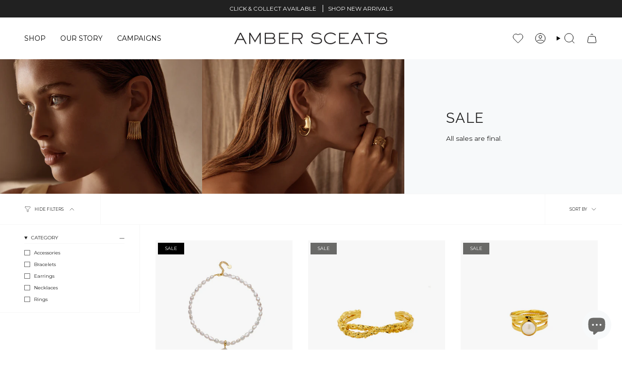

--- FILE ---
content_type: text/html; charset=utf-8
request_url: https://ambersceats.com/collections/sale?page=2
body_size: 46239
content:
<!doctype html>
<html class="no-js no-touch supports-no-cookies" lang="en">
<head>
  <meta charset="UTF-8">
  <meta http-equiv="X-UA-Compatible" content="IE=edge">
  <meta name="viewport" content="width=device-width, initial-scale=1.0">
  <meta name="theme-color" content="#000000">
  <link rel="canonical" href="https://ambersceats.com/collections/sale?page=2">
  <!-- ======================= Broadcast Theme V5.6.1 ========================= -->
<link rel="stylesheet" type="text/css" href="//cdn.jsdelivr.net/npm/slick-carousel@1.8.1/slick/slick.css"/>
 <link rel="stylesheet" href="https://use.typekit.net/yon5oci.css">
  <link href="//ambersceats.com/cdn/shop/t/18/assets/theme.css?v=137228288011118631811714714518" as="style" rel="preload">
  <link href="//ambersceats.com/cdn/shop/t/18/assets/theme-updates.css?v=70636908330618915711717141389" as="style" rel="preload">
  <link href="//ambersceats.com/cdn/shop/t/18/assets/vendor.js?v=152754676678534273481714714518" as="script" rel="preload">
  <link href="//ambersceats.com/cdn/shop/t/18/assets/theme.js?v=122262640503032202521714714518" as="script" rel="preload">

    <link rel="icon" type="image/png" href="//ambersceats.com/cdn/shop/files/AS_Favi.jpg?crop=center&height=32&v=1721626683&width=32">
  

  <!-- Title and description ================================================ -->
  
  <title>
    
    Sale
    
    
      &ndash; Page 2
    
    
      &ndash; Amber Sceats
    
  </title>

  
    <meta name="description" content="Amber Sceats is designed in-house in Sydney, Australia and handcrafted in Italy with the highest quality craftmanship and responsibly sourced materials. Drawing inspiration from a deep admiration for art, a passion for exploration, and a love for architectural beauty.">
  

  <meta property="og:site_name" content="Amber Sceats">
<meta property="og:url" content="https://ambersceats.com/collections/sale?page=2">
<meta property="og:title" content="Sale">
<meta property="og:type" content="product.group">
<meta property="og:description" content="Amber Sceats is designed in-house in Sydney, Australia and handcrafted in Italy with the highest quality craftmanship and responsibly sourced materials. Drawing inspiration from a deep admiration for art, a passion for exploration, and a love for architectural beauty."><meta property="og:image" content="http://ambersceats.com/cdn/shop/collections/Look_3_0171_db937b14-e257-4fdd-837b-79777d3130c9.jpg?v=1755753631">
  <meta property="og:image:secure_url" content="https://ambersceats.com/cdn/shop/collections/Look_3_0171_db937b14-e257-4fdd-837b-79777d3130c9.jpg?v=1755753631">
  <meta property="og:image:width" content="3500">
  <meta property="og:image:height" content="2334"><meta name="twitter:card" content="summary_large_image">
<meta name="twitter:title" content="Sale">
<meta name="twitter:description" content="Amber Sceats is designed in-house in Sydney, Australia and handcrafted in Italy with the highest quality craftmanship and responsibly sourced materials. Drawing inspiration from a deep admiration for art, a passion for exploration, and a love for architectural beauty.">

  <!-- CSS ================================================================== -->
  <style data-shopify>
@font-face {
  font-family: Raleway;
  font-weight: 400;
  font-style: normal;
  font-display: swap;
  src: url("//ambersceats.com/cdn/fonts/raleway/raleway_n4.2c76ddd103ff0f30b1230f13e160330ff8b2c68a.woff2") format("woff2"),
       url("//ambersceats.com/cdn/fonts/raleway/raleway_n4.c057757dddc39994ad5d9c9f58e7c2c2a72359a9.woff") format("woff");
}

    @font-face {
  font-family: Montserrat;
  font-weight: 400;
  font-style: normal;
  font-display: swap;
  src: url("//ambersceats.com/cdn/fonts/montserrat/montserrat_n4.81949fa0ac9fd2021e16436151e8eaa539321637.woff2") format("woff2"),
       url("//ambersceats.com/cdn/fonts/montserrat/montserrat_n4.a6c632ca7b62da89c3594789ba828388aac693fe.woff") format("woff");
}

    @font-face {
  font-family: Montserrat;
  font-weight: 400;
  font-style: normal;
  font-display: swap;
  src: url("//ambersceats.com/cdn/fonts/montserrat/montserrat_n4.81949fa0ac9fd2021e16436151e8eaa539321637.woff2") format("woff2"),
       url("//ambersceats.com/cdn/fonts/montserrat/montserrat_n4.a6c632ca7b62da89c3594789ba828388aac693fe.woff") format("woff");
}


    
      @font-face {
  font-family: Raleway;
  font-weight: 500;
  font-style: normal;
  font-display: swap;
  src: url("//ambersceats.com/cdn/fonts/raleway/raleway_n5.0f898fcb9d16ae9a622ce7e706bb26c4a01b5028.woff2") format("woff2"),
       url("//ambersceats.com/cdn/fonts/raleway/raleway_n5.c754eb57a4de1b66b11f20a04a7e3f1462e000f4.woff") format("woff");
}

    

    
      @font-face {
  font-family: Montserrat;
  font-weight: 500;
  font-style: normal;
  font-display: swap;
  src: url("//ambersceats.com/cdn/fonts/montserrat/montserrat_n5.07ef3781d9c78c8b93c98419da7ad4fbeebb6635.woff2") format("woff2"),
       url("//ambersceats.com/cdn/fonts/montserrat/montserrat_n5.adf9b4bd8b0e4f55a0b203cdd84512667e0d5e4d.woff") format("woff");
}

    

    
    

    
      @font-face {
  font-family: Montserrat;
  font-weight: 400;
  font-style: italic;
  font-display: swap;
  src: url("//ambersceats.com/cdn/fonts/montserrat/montserrat_i4.5a4ea298b4789e064f62a29aafc18d41f09ae59b.woff2") format("woff2"),
       url("//ambersceats.com/cdn/fonts/montserrat/montserrat_i4.072b5869c5e0ed5b9d2021e4c2af132e16681ad2.woff") format("woff");
}

    

    
      @font-face {
  font-family: Montserrat;
  font-weight: 500;
  font-style: italic;
  font-display: swap;
  src: url("//ambersceats.com/cdn/fonts/montserrat/montserrat_i5.d3a783eb0cc26f2fda1e99d1dfec3ebaea1dc164.woff2") format("woff2"),
       url("//ambersceats.com/cdn/fonts/montserrat/montserrat_i5.76d414ea3d56bb79ef992a9c62dce2e9063bc062.woff") format("woff");
}

    
  </style>

  
<style data-shopify>

:root {--scrollbar-width: 0px;





--COLOR-VIDEO-BG: #f2f2f2;
--COLOR-BG-BRIGHTER: #f2f2f2;--COLOR-BG: #ffffff;--COLOR-BG-ALPHA-25: rgba(255, 255, 255, 0.25);
--COLOR-BG-TRANSPARENT: rgba(255, 255, 255, 0);
--COLOR-BG-SECONDARY: #ffffff;
--COLOR-BG-SECONDARY-LIGHTEN: #ffffff;
--COLOR-BG-RGB: 255, 255, 255;

--COLOR-TEXT-DARK: #000000;
--COLOR-TEXT: #212121;
--COLOR-TEXT-LIGHT: #646464;


/* === Opacity shades of grey ===*/
--COLOR-A5:  rgba(33, 33, 33, 0.05);
--COLOR-A10: rgba(33, 33, 33, 0.1);
--COLOR-A15: rgba(33, 33, 33, 0.15);
--COLOR-A20: rgba(33, 33, 33, 0.2);
--COLOR-A25: rgba(33, 33, 33, 0.25);
--COLOR-A30: rgba(33, 33, 33, 0.3);
--COLOR-A35: rgba(33, 33, 33, 0.35);
--COLOR-A40: rgba(33, 33, 33, 0.4);
--COLOR-A45: rgba(33, 33, 33, 0.45);
--COLOR-A50: rgba(33, 33, 33, 0.5);
--COLOR-A55: rgba(33, 33, 33, 0.55);
--COLOR-A60: rgba(33, 33, 33, 0.6);
--COLOR-A65: rgba(33, 33, 33, 0.65);
--COLOR-A70: rgba(33, 33, 33, 0.7);
--COLOR-A75: rgba(33, 33, 33, 0.75);
--COLOR-A80: rgba(33, 33, 33, 0.8);
--COLOR-A85: rgba(33, 33, 33, 0.85);
--COLOR-A90: rgba(33, 33, 33, 0.9);
--COLOR-A95: rgba(33, 33, 33, 0.95);

--COLOR-BORDER: rgb(247, 249, 250);
--COLOR-BORDER-LIGHT: #fafbfc;
--COLOR-BORDER-HAIRLINE: #f7f7f7;
--COLOR-BORDER-DARK: #b8cad3;/* === Bright color ===*/
--COLOR-PRIMARY: #000000;
--COLOR-PRIMARY-HOVER: #000000;
--COLOR-PRIMARY-FADE: rgba(0, 0, 0, 0.05);
--COLOR-PRIMARY-FADE-HOVER: rgba(0, 0, 0, 0.1);
--COLOR-PRIMARY-LIGHT: #4d4d4d;--COLOR-PRIMARY-OPPOSITE: #ffffff;



/* === link Color ===*/
--COLOR-LINK: #000000;
--COLOR-LINK-HOVER: rgba(0, 0, 0, 0.7);
--COLOR-LINK-FADE: rgba(0, 0, 0, 0.05);
--COLOR-LINK-FADE-HOVER: rgba(0, 0, 0, 0.1);--COLOR-LINK-OPPOSITE: #ffffff;


/* === Product grid sale tags ===*/
--COLOR-SALE-BG: #000000;
--COLOR-SALE-TEXT: #ffffff;

/* === Product grid badges ===*/
--COLOR-BADGE-BG: #6c6c6a;
--COLOR-BADGE-TEXT: #ffffff;

/* === Product sale color ===*/
--COLOR-SALE: #212121;

/* === Gray background on Product grid items ===*/--filter-bg: .97;/* === Helper colors for form error states ===*/
--COLOR-ERROR: #721C24;
--COLOR-ERROR-BG: #F8D7DA;
--COLOR-ERROR-BORDER: #F5C6CB;



  --RADIUS: 0px;
  --RADIUS-SELECT: 0px;

--COLOR-HEADER-BG: #ffffff;--COLOR-HEADER-BG-TRANSPARENT: rgba(255, 255, 255, 0);
--COLOR-HEADER-LINK: #000000;
--COLOR-HEADER-LINK-HOVER: rgba(0, 0, 0, 0.7);

--COLOR-MENU-BG: #ffffff;
--COLOR-MENU-LINK: #212121;
--COLOR-MENU-LINK-HOVER: rgba(33, 33, 33, 0.7);
--COLOR-SUBMENU-BG: #ffffff;
--COLOR-SUBMENU-LINK: #000000;
--COLOR-SUBMENU-LINK-HOVER: rgba(0, 0, 0, 0.7);
--COLOR-SUBMENU-TEXT-LIGHT: #4d4d4d;
--COLOR-MENU-TRANSPARENT: #ffffff;
--COLOR-MENU-TRANSPARENT-HOVER: rgba(255, 255, 255, 0.7);--COLOR-FOOTER-BG: #f7f9fa;
--COLOR-FOOTER-BG-HAIRLINE: #eef2f4;
--COLOR-FOOTER-TEXT: #000000;
--COLOR-FOOTER-TEXT-A35: rgba(0, 0, 0, 0.35);
--COLOR-FOOTER-TEXT-A75: rgba(0, 0, 0, 0.75);
--COLOR-FOOTER-LINK: #000000;
--COLOR-FOOTER-LINK-HOVER: rgba(0, 0, 0, 0.7);
--COLOR-FOOTER-BORDER: #000000;

--TRANSPARENT: rgba(255, 255, 255, 0);

/* === Default overlay opacity ===*/
--overlay-opacity: 0;
--underlay-opacity: 1;
--underlay-bg: rgba(0,0,0,0.4);

/* === Custom Cursor ===*/
--ICON-ZOOM-IN: url( "//ambersceats.com/cdn/shop/t/18/assets/icon-zoom-in.svg?v=182473373117644429561714714518" );
--ICON-ZOOM-OUT: url( "//ambersceats.com/cdn/shop/t/18/assets/icon-zoom-out.svg?v=101497157853986683871714714518" );

/* === Custom Icons ===*/


  
  --ICON-ADD-BAG: url( "//ambersceats.com/cdn/shop/t/18/assets/icon-add-bag.svg?v=23763382405227654651714714517" );
  --ICON-ADD-CART: url( "//ambersceats.com/cdn/shop/t/18/assets/icon-add-cart.svg?v=3962293684743587821714714518" );
  --ICON-ARROW-LEFT: url( "//ambersceats.com/cdn/shop/t/18/assets/icon-arrow-left.svg?v=136066145774695772731714714518" );
  --ICON-ARROW-RIGHT: url( "//ambersceats.com/cdn/shop/t/18/assets/icon-arrow-right.svg?v=150928298113663093401714714518" );
  --ICON-SELECT: url("//ambersceats.com/cdn/shop/t/18/assets/icon-select.svg?v=167170173659852274001714714518");


--PRODUCT-GRID-ASPECT-RATIO: 120.0%;

/* === Typography ===*/
--FONT-WEIGHT-BODY: 400;
--FONT-WEIGHT-BODY-BOLD: 500;

--FONT-STACK-BODY: Montserrat, sans-serif;
--FONT-STYLE-BODY: normal;
--FONT-STYLE-BODY-ITALIC: italic;
--FONT-ADJUST-BODY: 0.85;

--LETTER-SPACING-BODY: 0.0em;

--FONT-WEIGHT-HEADING: 400;
--FONT-WEIGHT-HEADING-BOLD: 500;

--FONT-UPPERCASE-HEADING: none;
--LETTER-SPACING-HEADING: 0.05em;

--FONT-STACK-HEADING: Raleway, sans-serif;
--FONT-STYLE-HEADING: normal;
--FONT-STYLE-HEADING-ITALIC: italic;
--FONT-ADJUST-HEADING: 0.9;

--FONT-WEIGHT-SUBHEADING: 400;
--FONT-WEIGHT-SUBHEADING-BOLD: 500;

--FONT-STACK-SUBHEADING: Raleway, sans-serif;
--FONT-STYLE-SUBHEADING: normal;
--FONT-STYLE-SUBHEADING-ITALIC: italic;
--FONT-ADJUST-SUBHEADING: 1.0;

--FONT-UPPERCASE-SUBHEADING: uppercase;
--LETTER-SPACING-SUBHEADING: 0.1em;

--FONT-STACK-NAV: Montserrat, sans-serif;
--FONT-STYLE-NAV: normal;
--FONT-STYLE-NAV-ITALIC: italic;
--FONT-ADJUST-NAV: 1.0;

--FONT-WEIGHT-NAV: 400;
--FONT-WEIGHT-NAV-BOLD: 500;

--LETTER-SPACING-NAV: 0.0em;

--FONT-SIZE-BASE: 0.85rem;
--FONT-SIZE-BASE-PERCENT: 0.85;

/* === Parallax ===*/
--PARALLAX-STRENGTH-MIN: 120.0%;
--PARALLAX-STRENGTH-MAX: 130.0%;--COLUMNS: 4;
--COLUMNS-MEDIUM: 3;
--COLUMNS-SMALL: 2;
--COLUMNS-MOBILE: 1;--LAYOUT-OUTER: 50px;
  --LAYOUT-GUTTER: 32px;
  --LAYOUT-OUTER-MEDIUM: 30px;
  --LAYOUT-GUTTER-MEDIUM: 22px;
  --LAYOUT-OUTER-SMALL: 16px;
  --LAYOUT-GUTTER-SMALL: 16px;--base-animation-delay: 0ms;
--line-height-normal: 1.375; /* Equals to line-height: normal; */--SIDEBAR-WIDTH: 288px;
  --SIDEBAR-WIDTH-MEDIUM: 258px;--DRAWER-WIDTH: 380px;--ICON-STROKE-WIDTH: 1px;/* === Button General ===*/
--BTN-FONT-STACK: Montserrat, sans-serif;
--BTN-FONT-WEIGHT: 400;
--BTN-FONT-STYLE: normal;
--BTN-FONT-SIZE: 11px;

--BTN-LETTER-SPACING: 0.1em;
--BTN-UPPERCASE: none;
--BTN-TEXT-ARROW-OFFSET: 0px;

/* === Button Primary ===*/
--BTN-PRIMARY-BORDER-COLOR: #212121;
--BTN-PRIMARY-BG-COLOR: #212121;
--BTN-PRIMARY-TEXT-COLOR: #ffffff;


  --BTN-PRIMARY-BG-COLOR-BRIGHTER: #3b3b3b;


/* === Button Secondary ===*/
--BTN-SECONDARY-BORDER-COLOR: #ab8c52;
--BTN-SECONDARY-BG-COLOR: #ab8c52;
--BTN-SECONDARY-TEXT-COLOR: #ffffff;


  --BTN-SECONDARY-BG-COLOR-BRIGHTER: #9a7e4a;


/* === Button White ===*/
--TEXT-BTN-BORDER-WHITE: #fff;
--TEXT-BTN-BG-WHITE: #fff;
--TEXT-BTN-WHITE: #000;
--TEXT-BTN-BG-WHITE-BRIGHTER: #f2f2f2;

/* === Button Black ===*/
--TEXT-BTN-BG-BLACK: #000;
--TEXT-BTN-BORDER-BLACK: #000;
--TEXT-BTN-BLACK: #fff;
--TEXT-BTN-BG-BLACK-BRIGHTER: #1a1a1a;

/* === Default Cart Gradient ===*/

--FREE-SHIPPING-GRADIENT: linear-gradient(to right, var(--COLOR-PRIMARY-LIGHT) 0%, var(--COLOR-PRIMARY) 100%);

/* === Swatch Size ===*/
--swatch-size-filters: calc(1.15rem * var(--FONT-ADJUST-BODY));
--swatch-size-product: calc(2.2rem * var(--FONT-ADJUST-BODY));
}

/* === Backdrop ===*/
::backdrop {
  --underlay-opacity: 1;
  --underlay-bg: rgba(0,0,0,0.4);
}
</style>


  <link href="//ambersceats.com/cdn/shop/t/18/assets/theme.css?v=137228288011118631811714714518" rel="stylesheet" type="text/css" media="all" />
<link href="//ambersceats.com/cdn/shop/t/18/assets/swatches.css?v=157844926215047500451714714518" as="style" rel="preload">
    <link href="//ambersceats.com/cdn/shop/t/18/assets/swatches.css?v=157844926215047500451714714518" rel="stylesheet" type="text/css" media="all" />
<style data-shopify>.swatches {
    --black: #000000;--white: #fafafa;--blank: url(//ambersceats.com/cdn/shop/files/blank_small.png?v=4971);
  }</style>
<script>
    if (window.navigator.userAgent.indexOf('MSIE ') > 0 || window.navigator.userAgent.indexOf('Trident/') > 0) {
      document.documentElement.className = document.documentElement.className + ' ie';

      var scripts = document.getElementsByTagName('script')[0];
      var polyfill = document.createElement("script");
      polyfill.defer = true;
      polyfill.src = "//ambersceats.com/cdn/shop/t/18/assets/ie11.js?v=144489047535103983231714714518";

      scripts.parentNode.insertBefore(polyfill, scripts);
    } else {
      document.documentElement.className = document.documentElement.className.replace('no-js', 'js');
    }

    document.documentElement.style.setProperty('--scrollbar-width', `${getScrollbarWidth()}px`);

    function getScrollbarWidth() {
      // Creating invisible container
      const outer = document.createElement('div');
      outer.style.visibility = 'hidden';
      outer.style.overflow = 'scroll'; // forcing scrollbar to appear
      outer.style.msOverflowStyle = 'scrollbar'; // needed for WinJS apps
      document.documentElement.appendChild(outer);

      // Creating inner element and placing it in the container
      const inner = document.createElement('div');
      outer.appendChild(inner);

      // Calculating difference between container's full width and the child width
      const scrollbarWidth = outer.offsetWidth - inner.offsetWidth;

      // Removing temporary elements from the DOM
      outer.parentNode.removeChild(outer);

      return scrollbarWidth;
    }

    let root = '/';
    if (root[root.length - 1] !== '/') {
      root = root + '/';
    }

    window.theme = {
      routes: {
        root: root,
        cart_url: '/cart',
        cart_add_url: '/cart/add',
        cart_change_url: '/cart/change',
        product_recommendations_url: '/recommendations/products',
        predictive_search_url: '/search/suggest',
        addresses_url: '/account/addresses'
      },
      assets: {
        photoswipe: '//ambersceats.com/cdn/shop/t/18/assets/photoswipe.js?v=162613001030112971491714714518',
        smoothscroll: '//ambersceats.com/cdn/shop/t/18/assets/smoothscroll.js?v=37906625415260927261714714518',
      },
      strings: {
        addToCart: "Add to cart",
        cartAcceptanceError: "You must accept our terms and conditions.",
        soldOut: "Sold Out",
        from: "From",
        preOrder: "Pre-order",
        sale: "Sale",
        subscription: "Subscription",
        unavailable: "Unavailable",
        unitPrice: "Unit price",
        unitPriceSeparator: "per",
        shippingCalcSubmitButton: "Calculate shipping",
        shippingCalcSubmitButtonDisabled: "Calculating...",
        selectValue: "Select value",
        selectColor: "Select color",
        oneColor: "color",
        otherColor: "colors",
        upsellAddToCart: "Add",
        free: "Free",
        swatchesColor: "Color, Colour",
        sku: "SKU",
      },
      settings: {
        cartType: "drawer",
        customerLoggedIn: null ? true : false,
        enableQuickAdd: true,
        enableAnimations: false,
        variantOnSale: true,
        collectionSwatchStyle: "text-slider",
      },
      sliderArrows: {
        prev: '<button type="button" class="slider__button slider__button--prev" data-button-arrow data-button-prev>' + "Previous" + '</button>',
        next: '<button type="button" class="slider__button slider__button--next" data-button-arrow data-button-next>' + "Next" + '</button>',
      },
      moneyFormat: false ? "${{amount}} AUD" : "${{amount}}",
      moneyWithoutCurrencyFormat: "${{amount}}",
      moneyWithCurrencyFormat: "${{amount}} AUD",
      subtotal: 0,
      info: {
        name: 'broadcast'
      },
      version: '5.6.1'
    };

    let windowInnerHeight = window.innerHeight;
    document.documentElement.style.setProperty('--full-height', `${windowInnerHeight}px`);
    document.documentElement.style.setProperty('--three-quarters', `${windowInnerHeight * 0.75}px`);
    document.documentElement.style.setProperty('--two-thirds', `${windowInnerHeight * 0.66}px`);
    document.documentElement.style.setProperty('--one-half', `${windowInnerHeight * 0.5}px`);
    document.documentElement.style.setProperty('--one-third', `${windowInnerHeight * 0.33}px`);
    document.documentElement.style.setProperty('--one-fifth', `${windowInnerHeight * 0.2}px`);
  </script>

  

  <!-- Theme Javascript ============================================================== -->
  <script src="//ambersceats.com/cdn/shop/t/18/assets/vendor.js?v=152754676678534273481714714518" defer="defer"></script>
  <script src="//ambersceats.com/cdn/shop/t/18/assets/theme.js?v=122262640503032202521714714518" defer="defer"></script><!-- Shopify app scripts =========================================================== -->

  <script>window.performance && window.performance.mark && window.performance.mark('shopify.content_for_header.start');</script><meta name="facebook-domain-verification" content="vxpfk7seriilp8x7qvhqcvv2vvrnn4">
<meta id="shopify-digital-wallet" name="shopify-digital-wallet" content="/80446882101/digital_wallets/dialog">
<meta name="shopify-checkout-api-token" content="7f51e8fc4337a7848f73e46e72563844">
<meta id="in-context-paypal-metadata" data-shop-id="80446882101" data-venmo-supported="false" data-environment="production" data-locale="en_US" data-paypal-v4="true" data-currency="AUD">
<link rel="alternate" type="application/atom+xml" title="Feed" href="/collections/sale.atom" />
<link rel="prev" href="/collections/sale?page=1">
<link rel="next" href="/collections/sale?page=3">
<link rel="alternate" type="application/json+oembed" href="https://ambersceats.com/collections/sale.oembed?page=2">
<script async="async" src="/checkouts/internal/preloads.js?locale=en-AU"></script>
<link rel="preconnect" href="https://shop.app" crossorigin="anonymous">
<script async="async" src="https://shop.app/checkouts/internal/preloads.js?locale=en-AU&shop_id=80446882101" crossorigin="anonymous"></script>
<script id="apple-pay-shop-capabilities" type="application/json">{"shopId":80446882101,"countryCode":"AU","currencyCode":"AUD","merchantCapabilities":["supports3DS"],"merchantId":"gid:\/\/shopify\/Shop\/80446882101","merchantName":"Amber Sceats","requiredBillingContactFields":["postalAddress","email","phone"],"requiredShippingContactFields":["postalAddress","email","phone"],"shippingType":"shipping","supportedNetworks":["visa","masterCard","amex","jcb"],"total":{"type":"pending","label":"Amber Sceats","amount":"1.00"},"shopifyPaymentsEnabled":true,"supportsSubscriptions":true}</script>
<script id="shopify-features" type="application/json">{"accessToken":"7f51e8fc4337a7848f73e46e72563844","betas":["rich-media-storefront-analytics"],"domain":"ambersceats.com","predictiveSearch":true,"shopId":80446882101,"locale":"en"}</script>
<script>var Shopify = Shopify || {};
Shopify.shop = "4b62be-3.myshopify.com";
Shopify.locale = "en";
Shopify.currency = {"active":"AUD","rate":"1.0"};
Shopify.country = "AU";
Shopify.theme = {"name":"Broadcast - Latest","id":168631173429,"schema_name":"Broadcast","schema_version":"5.6.1","theme_store_id":868,"role":"main"};
Shopify.theme.handle = "null";
Shopify.theme.style = {"id":null,"handle":null};
Shopify.cdnHost = "ambersceats.com/cdn";
Shopify.routes = Shopify.routes || {};
Shopify.routes.root = "/";</script>
<script type="module">!function(o){(o.Shopify=o.Shopify||{}).modules=!0}(window);</script>
<script>!function(o){function n(){var o=[];function n(){o.push(Array.prototype.slice.apply(arguments))}return n.q=o,n}var t=o.Shopify=o.Shopify||{};t.loadFeatures=n(),t.autoloadFeatures=n()}(window);</script>
<script>
  window.ShopifyPay = window.ShopifyPay || {};
  window.ShopifyPay.apiHost = "shop.app\/pay";
  window.ShopifyPay.redirectState = null;
</script>
<script id="shop-js-analytics" type="application/json">{"pageType":"collection"}</script>
<script defer="defer" async type="module" src="//ambersceats.com/cdn/shopifycloud/shop-js/modules/v2/client.init-shop-cart-sync_BdyHc3Nr.en.esm.js"></script>
<script defer="defer" async type="module" src="//ambersceats.com/cdn/shopifycloud/shop-js/modules/v2/chunk.common_Daul8nwZ.esm.js"></script>
<script type="module">
  await import("//ambersceats.com/cdn/shopifycloud/shop-js/modules/v2/client.init-shop-cart-sync_BdyHc3Nr.en.esm.js");
await import("//ambersceats.com/cdn/shopifycloud/shop-js/modules/v2/chunk.common_Daul8nwZ.esm.js");

  window.Shopify.SignInWithShop?.initShopCartSync?.({"fedCMEnabled":true,"windoidEnabled":true});

</script>
<script>
  window.Shopify = window.Shopify || {};
  if (!window.Shopify.featureAssets) window.Shopify.featureAssets = {};
  window.Shopify.featureAssets['shop-js'] = {"shop-cart-sync":["modules/v2/client.shop-cart-sync_QYOiDySF.en.esm.js","modules/v2/chunk.common_Daul8nwZ.esm.js"],"init-fed-cm":["modules/v2/client.init-fed-cm_DchLp9rc.en.esm.js","modules/v2/chunk.common_Daul8nwZ.esm.js"],"shop-button":["modules/v2/client.shop-button_OV7bAJc5.en.esm.js","modules/v2/chunk.common_Daul8nwZ.esm.js"],"init-windoid":["modules/v2/client.init-windoid_DwxFKQ8e.en.esm.js","modules/v2/chunk.common_Daul8nwZ.esm.js"],"shop-cash-offers":["modules/v2/client.shop-cash-offers_DWtL6Bq3.en.esm.js","modules/v2/chunk.common_Daul8nwZ.esm.js","modules/v2/chunk.modal_CQq8HTM6.esm.js"],"shop-toast-manager":["modules/v2/client.shop-toast-manager_CX9r1SjA.en.esm.js","modules/v2/chunk.common_Daul8nwZ.esm.js"],"init-shop-email-lookup-coordinator":["modules/v2/client.init-shop-email-lookup-coordinator_UhKnw74l.en.esm.js","modules/v2/chunk.common_Daul8nwZ.esm.js"],"pay-button":["modules/v2/client.pay-button_DzxNnLDY.en.esm.js","modules/v2/chunk.common_Daul8nwZ.esm.js"],"avatar":["modules/v2/client.avatar_BTnouDA3.en.esm.js"],"init-shop-cart-sync":["modules/v2/client.init-shop-cart-sync_BdyHc3Nr.en.esm.js","modules/v2/chunk.common_Daul8nwZ.esm.js"],"shop-login-button":["modules/v2/client.shop-login-button_D8B466_1.en.esm.js","modules/v2/chunk.common_Daul8nwZ.esm.js","modules/v2/chunk.modal_CQq8HTM6.esm.js"],"init-customer-accounts-sign-up":["modules/v2/client.init-customer-accounts-sign-up_C8fpPm4i.en.esm.js","modules/v2/client.shop-login-button_D8B466_1.en.esm.js","modules/v2/chunk.common_Daul8nwZ.esm.js","modules/v2/chunk.modal_CQq8HTM6.esm.js"],"init-shop-for-new-customer-accounts":["modules/v2/client.init-shop-for-new-customer-accounts_CVTO0Ztu.en.esm.js","modules/v2/client.shop-login-button_D8B466_1.en.esm.js","modules/v2/chunk.common_Daul8nwZ.esm.js","modules/v2/chunk.modal_CQq8HTM6.esm.js"],"init-customer-accounts":["modules/v2/client.init-customer-accounts_dRgKMfrE.en.esm.js","modules/v2/client.shop-login-button_D8B466_1.en.esm.js","modules/v2/chunk.common_Daul8nwZ.esm.js","modules/v2/chunk.modal_CQq8HTM6.esm.js"],"shop-follow-button":["modules/v2/client.shop-follow-button_CkZpjEct.en.esm.js","modules/v2/chunk.common_Daul8nwZ.esm.js","modules/v2/chunk.modal_CQq8HTM6.esm.js"],"lead-capture":["modules/v2/client.lead-capture_BntHBhfp.en.esm.js","modules/v2/chunk.common_Daul8nwZ.esm.js","modules/v2/chunk.modal_CQq8HTM6.esm.js"],"checkout-modal":["modules/v2/client.checkout-modal_CfxcYbTm.en.esm.js","modules/v2/chunk.common_Daul8nwZ.esm.js","modules/v2/chunk.modal_CQq8HTM6.esm.js"],"shop-login":["modules/v2/client.shop-login_Da4GZ2H6.en.esm.js","modules/v2/chunk.common_Daul8nwZ.esm.js","modules/v2/chunk.modal_CQq8HTM6.esm.js"],"payment-terms":["modules/v2/client.payment-terms_MV4M3zvL.en.esm.js","modules/v2/chunk.common_Daul8nwZ.esm.js","modules/v2/chunk.modal_CQq8HTM6.esm.js"]};
</script>
<script>(function() {
  var isLoaded = false;
  function asyncLoad() {
    if (isLoaded) return;
    isLoaded = true;
    var urls = ["\/\/swymv3free-01.azureedge.net\/code\/swym-shopify.js?shop=4b62be-3.myshopify.com","https:\/\/t.cfjump.com\/tag\/14981?shop=4b62be-3.myshopify.com","https:\/\/cdn.nfcube.com\/instafeed-05aaacc1ddaab9a6fe311c155838e8f8.js?shop=4b62be-3.myshopify.com"];
    for (var i = 0; i < urls.length; i++) {
      var s = document.createElement('script');
      s.type = 'text/javascript';
      s.async = true;
      s.src = urls[i];
      var x = document.getElementsByTagName('script')[0];
      x.parentNode.insertBefore(s, x);
    }
  };
  if(window.attachEvent) {
    window.attachEvent('onload', asyncLoad);
  } else {
    window.addEventListener('load', asyncLoad, false);
  }
})();</script>
<script id="__st">var __st={"a":80446882101,"offset":39600,"reqid":"22b59dbf-1bfc-4847-9076-970e7a342f62-1768974971","pageurl":"ambersceats.com\/collections\/sale?page=2","u":"b1bcee2862ef","p":"collection","rtyp":"collection","rid":483565404469};</script>
<script>window.ShopifyPaypalV4VisibilityTracking = true;</script>
<script id="captcha-bootstrap">!function(){'use strict';const t='contact',e='account',n='new_comment',o=[[t,t],['blogs',n],['comments',n],[t,'customer']],c=[[e,'customer_login'],[e,'guest_login'],[e,'recover_customer_password'],[e,'create_customer']],r=t=>t.map((([t,e])=>`form[action*='/${t}']:not([data-nocaptcha='true']) input[name='form_type'][value='${e}']`)).join(','),a=t=>()=>t?[...document.querySelectorAll(t)].map((t=>t.form)):[];function s(){const t=[...o],e=r(t);return a(e)}const i='password',u='form_key',d=['recaptcha-v3-token','g-recaptcha-response','h-captcha-response',i],f=()=>{try{return window.sessionStorage}catch{return}},m='__shopify_v',_=t=>t.elements[u];function p(t,e,n=!1){try{const o=window.sessionStorage,c=JSON.parse(o.getItem(e)),{data:r}=function(t){const{data:e,action:n}=t;return t[m]||n?{data:e,action:n}:{data:t,action:n}}(c);for(const[e,n]of Object.entries(r))t.elements[e]&&(t.elements[e].value=n);n&&o.removeItem(e)}catch(o){console.error('form repopulation failed',{error:o})}}const l='form_type',E='cptcha';function T(t){t.dataset[E]=!0}const w=window,h=w.document,L='Shopify',v='ce_forms',y='captcha';let A=!1;((t,e)=>{const n=(g='f06e6c50-85a8-45c8-87d0-21a2b65856fe',I='https://cdn.shopify.com/shopifycloud/storefront-forms-hcaptcha/ce_storefront_forms_captcha_hcaptcha.v1.5.2.iife.js',D={infoText:'Protected by hCaptcha',privacyText:'Privacy',termsText:'Terms'},(t,e,n)=>{const o=w[L][v],c=o.bindForm;if(c)return c(t,g,e,D).then(n);var r;o.q.push([[t,g,e,D],n]),r=I,A||(h.body.append(Object.assign(h.createElement('script'),{id:'captcha-provider',async:!0,src:r})),A=!0)});var g,I,D;w[L]=w[L]||{},w[L][v]=w[L][v]||{},w[L][v].q=[],w[L][y]=w[L][y]||{},w[L][y].protect=function(t,e){n(t,void 0,e),T(t)},Object.freeze(w[L][y]),function(t,e,n,w,h,L){const[v,y,A,g]=function(t,e,n){const i=e?o:[],u=t?c:[],d=[...i,...u],f=r(d),m=r(i),_=r(d.filter((([t,e])=>n.includes(e))));return[a(f),a(m),a(_),s()]}(w,h,L),I=t=>{const e=t.target;return e instanceof HTMLFormElement?e:e&&e.form},D=t=>v().includes(t);t.addEventListener('submit',(t=>{const e=I(t);if(!e)return;const n=D(e)&&!e.dataset.hcaptchaBound&&!e.dataset.recaptchaBound,o=_(e),c=g().includes(e)&&(!o||!o.value);(n||c)&&t.preventDefault(),c&&!n&&(function(t){try{if(!f())return;!function(t){const e=f();if(!e)return;const n=_(t);if(!n)return;const o=n.value;o&&e.removeItem(o)}(t);const e=Array.from(Array(32),(()=>Math.random().toString(36)[2])).join('');!function(t,e){_(t)||t.append(Object.assign(document.createElement('input'),{type:'hidden',name:u})),t.elements[u].value=e}(t,e),function(t,e){const n=f();if(!n)return;const o=[...t.querySelectorAll(`input[type='${i}']`)].map((({name:t})=>t)),c=[...d,...o],r={};for(const[a,s]of new FormData(t).entries())c.includes(a)||(r[a]=s);n.setItem(e,JSON.stringify({[m]:1,action:t.action,data:r}))}(t,e)}catch(e){console.error('failed to persist form',e)}}(e),e.submit())}));const S=(t,e)=>{t&&!t.dataset[E]&&(n(t,e.some((e=>e===t))),T(t))};for(const o of['focusin','change'])t.addEventListener(o,(t=>{const e=I(t);D(e)&&S(e,y())}));const B=e.get('form_key'),M=e.get(l),P=B&&M;t.addEventListener('DOMContentLoaded',(()=>{const t=y();if(P)for(const e of t)e.elements[l].value===M&&p(e,B);[...new Set([...A(),...v().filter((t=>'true'===t.dataset.shopifyCaptcha))])].forEach((e=>S(e,t)))}))}(h,new URLSearchParams(w.location.search),n,t,e,['guest_login'])})(!0,!0)}();</script>
<script integrity="sha256-4kQ18oKyAcykRKYeNunJcIwy7WH5gtpwJnB7kiuLZ1E=" data-source-attribution="shopify.loadfeatures" defer="defer" src="//ambersceats.com/cdn/shopifycloud/storefront/assets/storefront/load_feature-a0a9edcb.js" crossorigin="anonymous"></script>
<script crossorigin="anonymous" defer="defer" src="//ambersceats.com/cdn/shopifycloud/storefront/assets/shopify_pay/storefront-65b4c6d7.js?v=20250812"></script>
<script data-source-attribution="shopify.dynamic_checkout.dynamic.init">var Shopify=Shopify||{};Shopify.PaymentButton=Shopify.PaymentButton||{isStorefrontPortableWallets:!0,init:function(){window.Shopify.PaymentButton.init=function(){};var t=document.createElement("script");t.src="https://ambersceats.com/cdn/shopifycloud/portable-wallets/latest/portable-wallets.en.js",t.type="module",document.head.appendChild(t)}};
</script>
<script data-source-attribution="shopify.dynamic_checkout.buyer_consent">
  function portableWalletsHideBuyerConsent(e){var t=document.getElementById("shopify-buyer-consent"),n=document.getElementById("shopify-subscription-policy-button");t&&n&&(t.classList.add("hidden"),t.setAttribute("aria-hidden","true"),n.removeEventListener("click",e))}function portableWalletsShowBuyerConsent(e){var t=document.getElementById("shopify-buyer-consent"),n=document.getElementById("shopify-subscription-policy-button");t&&n&&(t.classList.remove("hidden"),t.removeAttribute("aria-hidden"),n.addEventListener("click",e))}window.Shopify?.PaymentButton&&(window.Shopify.PaymentButton.hideBuyerConsent=portableWalletsHideBuyerConsent,window.Shopify.PaymentButton.showBuyerConsent=portableWalletsShowBuyerConsent);
</script>
<script data-source-attribution="shopify.dynamic_checkout.cart.bootstrap">document.addEventListener("DOMContentLoaded",(function(){function t(){return document.querySelector("shopify-accelerated-checkout-cart, shopify-accelerated-checkout")}if(t())Shopify.PaymentButton.init();else{new MutationObserver((function(e,n){t()&&(Shopify.PaymentButton.init(),n.disconnect())})).observe(document.body,{childList:!0,subtree:!0})}}));
</script>
<link id="shopify-accelerated-checkout-styles" rel="stylesheet" media="screen" href="https://ambersceats.com/cdn/shopifycloud/portable-wallets/latest/accelerated-checkout-backwards-compat.css" crossorigin="anonymous">
<style id="shopify-accelerated-checkout-cart">
        #shopify-buyer-consent {
  margin-top: 1em;
  display: inline-block;
  width: 100%;
}

#shopify-buyer-consent.hidden {
  display: none;
}

#shopify-subscription-policy-button {
  background: none;
  border: none;
  padding: 0;
  text-decoration: underline;
  font-size: inherit;
  cursor: pointer;
}

#shopify-subscription-policy-button::before {
  box-shadow: none;
}

      </style>

<script>window.performance && window.performance.mark && window.performance.mark('shopify.content_for_header.end');</script>

   <style>
    @font-face {
        font-family: "Sackers Gothic";
        src: url("//ambersceats.com/cdn/shop/files/SackersGothicStdLight.ttf?v=5691780507376478400") format("ttf");
      }

      @font-face {
          font-family: 'SackersGothicStdLight';
          font-display: swap;
          src: url("//ambersceats.com/cdn/shop/files/SackersGothicStdLight.eot?v=12339615054089239428");
          src: url("//ambersceats.com/cdn/shop/files/SackersGothicStdLight.eot?v=12339615054089239428") format("embedded-opentype"),
               url("//ambersceats.com/cdn/shop/files/SackersGothicStdLight.woff2?v=12361278291330270768") format('woff2'),
               url("//ambersceats.com/cdn/shop/files/SackersGothicStdLight.woff?v=12466148382027881855") format('woff'),
               url("//ambersceats.com/cdn/shop/files/SackersGothicStdLight.ttf?v=5691780507376478400") format('truetype'),
               url("//ambersceats.com/cdn/shop/files/SackersGothicStdLight.svg?v=4971") format('svg');
      }

      @font-face {
          font-family: 'SackersGothicStdHeavy';
          font-display: swap;
          src: url("//ambersceats.com/cdn/shop/files/SackersGothicStdHeavy.eot?v=12977611293668203213");
          src: url("//ambersceats.com/cdn/shop/files/SackersGothicStdHeavy.eot?v=12977611293668203213") format("embedded-opentype"),
               url("//ambersceats.com/cdn/shop/files/SackersGothicStdHeavy.woff2?v=15640141103709832298") format('woff2'),
               url("//ambersceats.com/cdn/shop/files/SackersGothicStdHeavy.woff?v=8074331392304221813") format('woff'),
               url("//ambersceats.com/cdn/shop/files/SackersGothicStdHeavy.ttf?v=7259278125165790712") format('truetype'),
               url("//ambersceats.com/cdn/shop/files/SackersGothicStdHeavy.svg?v=4971") format('svg');
      }
     @font-face {
          font-family: 'Wensley-Regular';
          font-display: swap;
          src: url("//ambersceats.com/cdn/shop/files/Wensley-Regular.eot?v=15937368270892335516");
          src: url("//ambersceats.com/cdn/shop/files/Wensley-Regular.eot?v=15937368270892335516") format("embedded-opentype"),
               url("//ambersceats.com/cdn/shop/files/Wensley-Regular.woff?v=16987109382130971996") format('woff'),
               url("//ambersceats.com/cdn/shop/files/Wensley-Regular.ttf?v=3878955624603349586") format('truetype');
      }
      @font-face {
          font-family: 'Helma';
          font-display: swap;
          src: url("//ambersceats.com/cdn/shop/files/Helma.eot?v=570482378631763242");
          src: url("//ambersceats.com/cdn/shop/files/Helma.eot?v=570482378631763242") format("embedded-opentype"),
               url("//ambersceats.com/cdn/shop/files/Helma.woff?v=64738535219326436") format('woff'),
               url("//ambersceats.com/cdn/shop/files/Helma.ttf?v=907780984678961274") format('truetype');
      }
     @font-face {
          font-family: 'Raleway';
          font-display: swap;
          src: url("//ambersceats.com/cdn/shop/t/18/assets/RalewayRegular.eot?v=42038341864958622391743667348");
          src: url("//ambersceats.com/cdn/shop/t/18/assets/RalewayRegular.eot?v=42038341864958622391743667348") format("embedded-opentype"),
               url("//ambersceats.com/cdn/shop/t/18/assets/RalewayRegular.woff?v=34349378264437854361743667262") format('woff'),
               url("//ambersceats.com/cdn/shop/t/18/assets/RalewayRegular.ttf?v=108600745951388091391743667317") format('truetype');
      }

    :root{
     // --FONT-STACK-HEADING:'Helma';
     //  --FONT-STACK-HEADING:"mestiza-sans", sans-serif;
    --FONT-STACK-HEADING:"Raleway", sans-serif;
    }
  </style>

<script type="text/javascript" src="https://www.bugherd.com/sidebarv2.js?apikey=nnshgxuiumfgb4vtrgbdzw" async="true"></script>
  <script src="https://code.jquery.com/jquery-3.6.4.min.js"></script>


<script>
  $(function () {
  $(document).ready(function() {
   $('.quick-add__button').text('Add to cart');
   
    
  });

    });
</script>
  <style>
    :root{
  --boostsd-filter-tree-vertical-width-desktop: 250px !important;
}
body{
 /* font-family:'SackersGothicStdLight';
text-transform: uppercase;*/
      line-height: 1.3;
}
.navlink--toplevel{
  font-weight:normal;
}
.h1, .h2, .h3, .h4, .h5, .h6, h1, h2, h3, h4, h5, h6{
   text-transform:uppercase;
}
  
.article__text-wrapper{
  text-align:center;
}
.article__excerpt{
    font-size: inherit;
    max-width: 700px;
    margin: 0 auto 10px;
}
.grandparent.kids-2 .header__grandparent__links{
      grid-template-columns: repeat(4,minmax(0,1fr));
}
.hero__image{
  height:100%;
}
.hero__content{
  width:100%;
      line-height: 1.4;
}
.template-collection  .hero__content__wrapper{
      background-color: var(--bg);
}
.collection__image-inline{
      min-height: 300px;
}
.accordion__content h6{
  font-weight:bold;
}
.template-campaign .article__wrapper .grid {
 --columns: 1; text-align: center;
}
.template-campaign .article__content img{
  margin-left:auto;
  margin-right:auto;
}
.collection__products .product-item__bg img,
.double__image .product-item__bg img,
.boost-sd__product-image-img.boost-sd__product-image-img--main{
  padding:30px;
}
.collection__products .grid-outer{
      border-bottom: 1px solid #f7f7f7;
}
.form__legal p{
      font-size: 8px;
    line-height: 1.4;
  margin-top:10px;
}
.boost-sd__filter-option-item-label,
.boost-sd__button--clear,
.boost-sd__filter-option-item-amount{
    /*  text-transform: uppercase;*/
    font-size: 10px;
}

.boost-sd__button--clear{
  border-bottom:1px solid;
}
.boost-sd__product-image-img{
  background:none !important;
}
.boost-sd__header-main-2-content{
      position: relative !important;
    order: 2;
    max-width: 35%;
   flex:1 1 35%;
}
.boost-sd__header-image{
  max-width:65%;
  flex:1 1 65%;
}
.boost-sd__header-main-2--middle-left{
      background-color: #f7f9fa !important;
}
body .boost-sd__header-image-inner{
  position: relative !important;
}
.boost-sd__header-title{
      font-family: var(--FONT-STACK-HEADING) !important;
    font-style: var(--FONT-STYLE-HEADING) !important;
    font-weight: var(--FONT-WEIGHT-HEADING) !important;
   /* text-transform: uppercase !important;*/
}
.boost-sd__product-title{
      font-family: var(--FONT-STACK-BODY)!important;
    font-weight: var(--FONT-WEIGHT-BODY) !important;
    font-style: var(--FONT-STYLE-BODY) !important;
   
}
.boost-sd__product-label--sale{
  display:none !important;
}
.boost-sd__filter-block{
  border-bottom:var(--boostsd-toolbar-border-width) var(--boostsd-toolbar-border-style) var(--boostsd-toolbar-border-color);
}
.boost-sd-layout .boost-sd-right{
      margin: 0 !important;
    padding-bottom: 30px;
}
.related__wrapper .product-item__bg img{
 padding:50px;
}
.product__submit__item div[role="button"]{
  background: #000 !important;
  
}
.boost-sd__btn-add-to-cart .boost-sd__button-text{
  display:none;
}
.boost-sd__btn-add-to-cart:before{
  content:"ADD TO CART";
  color: #000;
  display:block;
      text-transform: uppercase;
}
.product__submit__item div[role="button"]:hover{
  background:#2c2626 !important;
}
.product__submit__item div[role="button"] span{
  display:none !important;
}
.navtext,
.product__submit__item .btn,
.article__title,
.product__page .product__title,
.product-accordion .accordion__title,
.drawer .cart__checkout,
.product-upsell__holder__title,
.cart-bar__form .product__submit__add span.btn__text,
.look__actions.mobile .btn--white.btn--outline{
  text-transform:uppercase;
}
.look__title{
      font-size: var(--FONT-SIZE-BASE);
}
.h3.product-upsell__title{
   text-transform:capitalize;
}
.article--single .article__title{
  font-weight:normal;
}
.boost-sd__product-image-img{
      object-fit: contain !important;
}
.product__submit{
  position:relative;
}
body .shopify-payment-button{
      width: calc(100% - 50px);
}
body .swym-btn-container .swym-button:after{
  font-size:17px;
      color: #fff !important;
}
body .swym-button-bar{
  position: absolute;
    right: -4px;
       bottom: -10px;
}
.product__submit__buttons{
  width: calc(100% - 50px);
}
body .swym-btn-container[data-position=default] .swym-add-to-wishlist.swym-icon{
     height: 38.5px;
    line-height: 38px;
    background: #000;
}
.product__submit__item .btn{
  height:38.5px;
}

body .swym-btn-container[data-position=default] .swym-button .swym-tooltip .swym-tooltip-text{
      font-weight: normal;
    padding: 5px 10px;
}
body .boost-sd__filter-option-title{
      font-size: 10px;
    font-weight: var(--boostsd-toolbar-sorting-label-font-weight);
    line-height: var(--boostsd-toolbar-sorting-label-line-height);
}
body .boost-sd__product-title{
 font-weight: var(--FONT-WEIGHT-BODY) !important;
    font-size: calc(1rem * var(--FONT-ADJUST-BODY)) !important;
}
body .boost-sd__cart-item-title,
body .boost-sd__cart-items-count{
      font-family: var(--FONT-STACK-BODY);
    font-weight: var(--FONT-WEIGHT-BODY);
    font-style: var(--FONT-STYLE-BODY);
    font-size: calc(1rem * var(--FONT-ADJUST-BODY));
}
body .boost-sd__cart-items-count{
  font-size: max(1em * var(--FONT-ADJUST-BODY),12px * var(--FONT-ADJUST-BODY));
  text-transform: uppercase;
    letter-spacing: .12em;
  font-weight: 600;
}
body .boost-sd__cart--side{
  width:379px;
}
body .boost-sd__cart-item-option-title,
body .boost-sd__cart-item-option-value{
      font-size: 10.2px;
}
body .boost-sd__cart-label{
  letter-spacing: .14em;
}
body .boost-sd__cart-body{
      padding: 0;
}
body .boost-sd__cart-body .boost-sd__cart-item:not(:last-child){
  border-bottom: 1px solid var(--border);
}
body .boost-sd__cart-body .boost-sd__cart-item{
  padding:10px;
}
body .boost-sd__quantity-input{
  font-size:10px;
}
.boost-sd__cart-price{
  font-weight:normal;
}
.boost-sd__cart-items-count{
  text-transform:uppercase;
}
.boost-sd__cart-btn-group .boost-sd__button:last-child{
  display:none;
}
body .boost-sd__cart-item-quantity{
      flex-direction: column;
    justify-content: flex-start;
      align-items: baseline;
}
body .boost-sd__cart-item-quantity .boost-sd__quantity {
  order:2;
      margin-top: 10px;
}
body .boost-sd__cart-item-quantity-character{
  display:none;
}
body .boost-sd__button--truncate{
      font-size: var(--BTN-FONT-SIZE) !important;
    font-family: var(--BTN-FONT-STACK) !important;
      padding: 5px;
  letter-spacing: .14em;
}
.boost-sd__modal .boost-sd__product-image-img.boost-sd__product-image-img--main{
  padding: 0;
}
.menu-drawer__navigation{
        padding: 0 30px;
}
.drawer--header .drawer__head{
     border-bottom: 1px solid rgb(234 234 234);
    padding: 10px 30px;
    margin-bottom: 20px;
}
.menu-drawer__navigation h5{
  color: #00000080;
    margin-bottom: 5px;
    font-family: var(--FONT-STACK-BODY);
    font-weight: var(--FONT-WEIGHT-BODY);
    font-style: var(--FONT-STYLE-BODY);
    font-size: 11px;
}
.menu-drawer__navigation ul{
      font-size: 16px;
    text-transform: uppercase;
    margin-bottom: 20px;
}
.menu-drawer__navigation ul li{
  padding-bottom:10px;
}
.drawer__menu .sliderule__wrapper{
  display:none;
}
@media screen and (max-width:1024px){
   body .boost-sd__product-list-grid--4-col.boost-sd__product-list--margin .boost-sd__product-item {
      width: calc(50% - var(--boostsd-product-list-gap-mobile));
      margin-left: calc(var(--boostsd-product-list-gap-mobile)*.5);
      margin-right: calc(var(--boostsd-product-list-gap-mobile)*.5);
  }
}
@media screen and (max-width:991px){
  .boost-sd__header-main-2{
    flex-direction:column;
  }
  .boost-sd__header-image,
  .boost-sd__header-main-2-content{
    max-width: 100%;
    flex: 1 1 100%;
  }
  .boost-sd__header-title{
    font-size:23px !important;
  }
}
@media only screen and (min-width: 990px){
 .grid--slider.flickity-enabled .grid-item{
    width: calc((59vw - var(--scrollbar-width) - var(--outer) * 2) * .28);
 } 
 /*.related__wrapper .grid--slider{
        max-width: 1200px;
    margin: 0 auto;
  }
   .related__wrapper .grid--slider .grid-item{
            width: 18%;
        max-width: 18%;
  }*/
  .product__page .product__images{
        margin-top: -90px;
  }
 
}

@media only screen and (min-width: 768px){
  .boost-sd-layout .boost-sd-right{
        border-left: var(--boostsd-toolbar-border-width) var(--boostsd-toolbar-border-style) var(--boostsd-toolbar-border-color);
  }
  .boost-sd-layout .boost-sd__filter-tree-vertical-content{
    padding-top:30px;
  }
}
@media screen and (max-width:767px){
  body .boost-sd__toolbar-content{
    padding-top:0 !important;
  }
  body .boost-sd-layout .boost-sd-right{
    margin-top:0;
  }
  .boost-sd__filter-option-label{
    padding: 0 0 10px;
  }
  .boost-sd__toolbar-item--sorting{
    padding-bottom:0 !important;
  }
  .boost-sd__toolbar-item--product-count,
  .boost-sd__toolbar-item--view-as{
    display:none !important;
  }
  .boost-sd__toolbar-top-mobile{
    border:0 !important;
  }
}
@media only screen and (max-width: 749px){
   .section-padding.index-product{
       padding-top:0;
   }
  .cart-bar__info *{
    font-size:12px;
  }
  .cart-bar__form .product__submit__add span.btn__text{
    justify-content: center;
  }
}
@media screen and (max-width:640px){
  .collection__products .product-item__bg img,
  .double__image .product-item__bg img{
    padding: 20px;
  }
}

body .swym-ui-component.swym-wishlist-page .swym-wishlist-container-title-bar .swym-wishlist-main-title{
  font-family: var(--FONT-STACK-HEADING);
    font-style: var(--FONT-STYLE-HEADING);
    font-weight: var(--FONT-WEIGHT-HEADING);
    line-height: 1.2;
    letter-spacing: 0;
    font-size: calc(var(--font-8) * var(--FONT-ADJUST-HEADING));
  color:#000;
}
#swym-user-login-status-btn{
  display:none;
}
body .swym-ui-component .swym-wishlist-grid{
  max-width:none;
}
body .swym-ui-component .swym-wishlist-grid .swym-wishlist-item .swym-title{
  font-weight: var(--FONT-WEIGHT-BODY);
    font-size: calc(1rem * var(--FONT-ADJUST-BODY));
    color: inherit;
    transition: color .3s;
    font-family: var(--FONT-STACK-BODY);
  text-align:center;
      display: block !important;
      margin-bottom: 4px;
}
.swym-ui-component .swym-wishlist-grid .swym-wishlist-item .swym-product-price{
  justify-content:center;
}
body .swym-ui-component .swym-product-price .swym-product-final-price{
      margin-right: 0;
    font-size: calc(var(--font-2) * var(--FONT-ADJUST-BODY));
    font-weight: normal;
      font-family: var(--FONT-STACK-BODY);
}
body .swym-ui-component .swym-wishlist-grid .swym-wishlist-item{
      border: 0;
}
body .swym-ui-component .swym-wishlist-grid .swym-wishlist-item .swym-variant-title-spacer{
  margin:0;
}
body .swym-ui-component .swym-wishlist-grid .swym-wishlist-item .swym-add-to-cart-btn{
  color: var(--primary);

    z-index: 20;
    width: 100%;
    border-top: none;
    text-align: center;
    pointer-events: auto;
    -webkit-backdrop-filter: blur(5px);
    backdrop-filter: blur(5px);
    font-family: var(--FONT-STACK-BODY);
    font-weight: var(--FONT-WEIGHT-BODY);
    font-style: var(--FONT-STYLE-BODY);
    font-size: 10px;
  text-decoration:underline;
  background:none;
 
}
.swym-ui-component .swym-wishlist-grid .swym-wishlist-image-wrapper{
  position: relative;
    text-align: center;
}
.swym-ui-component .swym-wishlist-grid .swym-wishlist-image-wrapper img{
      height: 100%;
    object-fit: contain;
    padding: 20px;
}
body .swym-wishlist-detail-header{
display:none !important;
}
.swym-ui-component.swym-wishlist-page .swym-wishlist-container-title-bar{
  border:0 !important;
}
body button.swym-button.disabled, body button.swym-button:disabled,
body .swym-btn-container .swym-button.swym-added:after {
 
  opacity:1;
}
.drawer.is-open .drawer__inner{
      z-index: 9999999999;
}
.btn{
  text-transform:uppercase;
}


.collection-rings .collection__sidebar .filter-group:nth-child(1),
.collection-earrings .collection__sidebar .filter-group:nth-child(1),
.collection-sale-necklaces .collection__sidebar .filter-group:nth-child(1),
.collection-bracelets .collection__sidebar .filter-group:nth-child(1),
.collection-accessories .collection__sidebar .filter-group:nth-child(1),
.collection-gold-jewellery .collection__sidebar .filter-group:nth-child(2),
.collection-pearl-jewellery .collection__sidebar .filter-group:nth-child(2),
.collection-crystal-jewellery .collection__sidebar .filter-group:nth-child(2){
  display:none;
}
.boost-sd-enable-ajax-cart .drawer--cart.is-open{
  display:block !important;
}
.boost-sd-enable-ajax-cart .boost-sd__modal{
  display:none;
}
body:has(>.boost-sd__modal) {
    overflow: auto !important;
}
.filter-group__heading{
      text-transform: uppercase;
    font-weight: 400;
    font-size: 10px;
}
.product__block--hide{
  display:none;
}
    .accordion__title,
    .look__title{
      font-family: var(--FONT-STACK-NAV);
    }
    .brick__block__image{
      cursor:pointer;
    }
     .accordion__title{
   font-size: calc(var(--font-2) * var(--FONT-ADJUST-NAV));
}
    .product-accordion .accordion-content__actions{
      display:none;
    }

   /* #product-recommendations{
          justify-content: center;
    margin-left: auto;
    margin-right: auto;
    }*/
  </style>

<!-- BEGIN app block: shopify://apps/eg-auto-add-to-cart/blocks/app-embed/0f7d4f74-1e89-4820-aec4-6564d7e535d2 -->










  
    <script
      async
      type="text/javascript"
      src="https://cdn.506.io/eg/script.js?shop=4b62be-3.myshopify.com&v=7"
    ></script>
  



  <meta id="easygift-shop" itemid="c2hvcF8kXzE3Njg5NzQ5NzI=" content="{&quot;isInstalled&quot;:true,&quot;installedOn&quot;:&quot;2024-11-18T00:36:48.119Z&quot;,&quot;appVersion&quot;:&quot;3.0&quot;,&quot;subscriptionName&quot;:&quot;Standard&quot;,&quot;cartAnalytics&quot;:true,&quot;freeTrialEndsOn&quot;:null,&quot;settings&quot;:{&quot;reminderBannerStyle&quot;:{&quot;position&quot;:{&quot;horizontal&quot;:&quot;right&quot;,&quot;vertical&quot;:&quot;bottom&quot;},&quot;closingMode&quot;:&quot;doNotAutoClose&quot;,&quot;cssStyles&quot;:&quot;&quot;,&quot;displayAfter&quot;:5,&quot;headerText&quot;:&quot;&quot;,&quot;imageUrl&quot;:null,&quot;primaryColor&quot;:&quot;#000000&quot;,&quot;reshowBannerAfter&quot;:&quot;everyNewSession&quot;,&quot;selfcloseAfter&quot;:5,&quot;showImage&quot;:false,&quot;subHeaderText&quot;:&quot;&quot;},&quot;addedItemIdentifier&quot;:&quot;_Gifted&quot;,&quot;ignoreOtherAppLineItems&quot;:null,&quot;customVariantsInfoLifetimeMins&quot;:1440,&quot;redirectPath&quot;:null,&quot;ignoreNonStandardCartRequests&quot;:false,&quot;bannerStyle&quot;:{&quot;position&quot;:{&quot;horizontal&quot;:&quot;right&quot;,&quot;vertical&quot;:&quot;bottom&quot;},&quot;cssStyles&quot;:null,&quot;primaryColor&quot;:&quot;#000000&quot;},&quot;themePresetId&quot;:null,&quot;notificationStyle&quot;:{&quot;position&quot;:{&quot;horizontal&quot;:null,&quot;vertical&quot;:null},&quot;cssStyles&quot;:null,&quot;duration&quot;:null,&quot;hasCustomizations&quot;:false,&quot;primaryColor&quot;:null},&quot;fetchCartData&quot;:false,&quot;useLocalStorage&quot;:{&quot;enabled&quot;:false,&quot;expiryMinutes&quot;:null},&quot;popupStyle&quot;:{&quot;closeModalOutsideClick&quot;:true,&quot;priceShowZeroDecimals&quot;:true,&quot;addButtonText&quot;:null,&quot;cssStyles&quot;:null,&quot;dismissButtonText&quot;:null,&quot;hasCustomizations&quot;:false,&quot;imageUrl&quot;:null,&quot;outOfStockButtonText&quot;:null,&quot;primaryColor&quot;:null,&quot;secondaryColor&quot;:null,&quot;showProductLink&quot;:false,&quot;subscriptionLabel&quot;:&quot;Subscription Plan&quot;},&quot;refreshAfterBannerClick&quot;:false,&quot;disableReapplyRules&quot;:false,&quot;disableReloadOnFailedAddition&quot;:false,&quot;autoReloadCartPage&quot;:false,&quot;ajaxRedirectPath&quot;:null,&quot;allowSimultaneousRequests&quot;:false,&quot;applyRulesOnCheckout&quot;:false,&quot;enableCartCtrlOverrides&quot;:true,&quot;customRedirectFromCart&quot;:null,&quot;scriptSettings&quot;:{&quot;branding&quot;:{&quot;removalRequestSent&quot;:null,&quot;show&quot;:false},&quot;productPageRedirection&quot;:{&quot;enabled&quot;:false,&quot;products&quot;:[],&quot;redirectionURL&quot;:&quot;\/&quot;},&quot;debugging&quot;:{&quot;enabled&quot;:false,&quot;enabledOn&quot;:null,&quot;stringifyObj&quot;:false},&quot;delayUpdates&quot;:2000,&quot;decodePayload&quot;:false,&quot;hideAlertsOnFrontend&quot;:false,&quot;removeEGPropertyFromSplitActionLineItems&quot;:false,&quot;fetchProductInfoFromSavedDomain&quot;:false,&quot;enableBuyNowInterceptions&quot;:false,&quot;removeProductsAddedFromExpiredRules&quot;:false,&quot;useFinalPrice&quot;:false,&quot;hideGiftedPropertyText&quot;:false,&quot;fetchCartDataBeforeRequest&quot;:false,&quot;customCSS&quot;:null},&quot;accessToEnterprise&quot;:false},&quot;translations&quot;:null,&quot;defaultLocale&quot;:&quot;en&quot;,&quot;shopDomain&quot;:&quot;ambersceats.com&quot;}">


<script defer>
  (async function() {
    try {

      const blockVersion = "v3"
      if (blockVersion != "v3") {
        return
      }

      let metaErrorFlag = false;
      if (metaErrorFlag) {
        return
      }

      // Parse metafields as JSON
      const metafields = {};

      // Process metafields in JavaScript
      let savedRulesArray = [];
      for (const [key, value] of Object.entries(metafields)) {
        if (value) {
          for (const prop in value) {
            // avoiding Object.Keys for performance gain -- no need to make an array of keys.
            savedRulesArray.push(value);
            break;
          }
        }
      }

      const metaTag = document.createElement('meta');
      metaTag.id = 'easygift-rules';
      metaTag.content = JSON.stringify(savedRulesArray);
      metaTag.setAttribute('itemid', 'cnVsZXNfJF8xNzY4OTc0OTcy');

      document.head.appendChild(metaTag);
      } catch (err) {
        
      }
  })();
</script>


  <script
    type="text/javascript"
    defer
  >

    (function () {
      try {
        window.EG_INFO = window.EG_INFO || {};
        var shopInfo = {"isInstalled":true,"installedOn":"2024-11-18T00:36:48.119Z","appVersion":"3.0","subscriptionName":"Standard","cartAnalytics":true,"freeTrialEndsOn":null,"settings":{"reminderBannerStyle":{"position":{"horizontal":"right","vertical":"bottom"},"closingMode":"doNotAutoClose","cssStyles":"","displayAfter":5,"headerText":"","imageUrl":null,"primaryColor":"#000000","reshowBannerAfter":"everyNewSession","selfcloseAfter":5,"showImage":false,"subHeaderText":""},"addedItemIdentifier":"_Gifted","ignoreOtherAppLineItems":null,"customVariantsInfoLifetimeMins":1440,"redirectPath":null,"ignoreNonStandardCartRequests":false,"bannerStyle":{"position":{"horizontal":"right","vertical":"bottom"},"cssStyles":null,"primaryColor":"#000000"},"themePresetId":null,"notificationStyle":{"position":{"horizontal":null,"vertical":null},"cssStyles":null,"duration":null,"hasCustomizations":false,"primaryColor":null},"fetchCartData":false,"useLocalStorage":{"enabled":false,"expiryMinutes":null},"popupStyle":{"closeModalOutsideClick":true,"priceShowZeroDecimals":true,"addButtonText":null,"cssStyles":null,"dismissButtonText":null,"hasCustomizations":false,"imageUrl":null,"outOfStockButtonText":null,"primaryColor":null,"secondaryColor":null,"showProductLink":false,"subscriptionLabel":"Subscription Plan"},"refreshAfterBannerClick":false,"disableReapplyRules":false,"disableReloadOnFailedAddition":false,"autoReloadCartPage":false,"ajaxRedirectPath":null,"allowSimultaneousRequests":false,"applyRulesOnCheckout":false,"enableCartCtrlOverrides":true,"customRedirectFromCart":null,"scriptSettings":{"branding":{"removalRequestSent":null,"show":false},"productPageRedirection":{"enabled":false,"products":[],"redirectionURL":"\/"},"debugging":{"enabled":false,"enabledOn":null,"stringifyObj":false},"delayUpdates":2000,"decodePayload":false,"hideAlertsOnFrontend":false,"removeEGPropertyFromSplitActionLineItems":false,"fetchProductInfoFromSavedDomain":false,"enableBuyNowInterceptions":false,"removeProductsAddedFromExpiredRules":false,"useFinalPrice":false,"hideGiftedPropertyText":false,"fetchCartDataBeforeRequest":false,"customCSS":null},"accessToEnterprise":false},"translations":null,"defaultLocale":"en","shopDomain":"ambersceats.com"};
        var productRedirectionEnabled = shopInfo.settings.scriptSettings.productPageRedirection.enabled;
        if (["Unlimited", "Enterprise"].includes(shopInfo.subscriptionName) && productRedirectionEnabled) {
          var products = shopInfo.settings.scriptSettings.productPageRedirection.products;
          if (products.length > 0) {
            var productIds = products.map(function(prod) {
              var productGid = prod.id;
              var productIdNumber = parseInt(productGid.split('/').pop());
              return productIdNumber;
            });
            var productInfo = null;
            var isProductInList = productIds.includes(productInfo.id);
            if (isProductInList) {
              var redirectionURL = shopInfo.settings.scriptSettings.productPageRedirection.redirectionURL;
              if (redirectionURL) {
                window.location = redirectionURL;
              }
            }
          }
        }

        
      } catch(err) {
      return
    }})()
  </script>



<!-- END app block --><!-- BEGIN app block: shopify://apps/klaviyo-email-marketing-sms/blocks/klaviyo-onsite-embed/2632fe16-c075-4321-a88b-50b567f42507 -->












  <script async src="https://static.klaviyo.com/onsite/js/VybVNE/klaviyo.js?company_id=VybVNE"></script>
  <script>!function(){if(!window.klaviyo){window._klOnsite=window._klOnsite||[];try{window.klaviyo=new Proxy({},{get:function(n,i){return"push"===i?function(){var n;(n=window._klOnsite).push.apply(n,arguments)}:function(){for(var n=arguments.length,o=new Array(n),w=0;w<n;w++)o[w]=arguments[w];var t="function"==typeof o[o.length-1]?o.pop():void 0,e=new Promise((function(n){window._klOnsite.push([i].concat(o,[function(i){t&&t(i),n(i)}]))}));return e}}})}catch(n){window.klaviyo=window.klaviyo||[],window.klaviyo.push=function(){var n;(n=window._klOnsite).push.apply(n,arguments)}}}}();</script>

  




  <script>
    window.klaviyoReviewsProductDesignMode = false
  </script>







<!-- END app block --><script src="https://cdn.shopify.com/extensions/e8878072-2f6b-4e89-8082-94b04320908d/inbox-1254/assets/inbox-chat-loader.js" type="text/javascript" defer="defer"></script>
<link href="https://monorail-edge.shopifysvc.com" rel="dns-prefetch">
<script>(function(){if ("sendBeacon" in navigator && "performance" in window) {try {var session_token_from_headers = performance.getEntriesByType('navigation')[0].serverTiming.find(x => x.name == '_s').description;} catch {var session_token_from_headers = undefined;}var session_cookie_matches = document.cookie.match(/_shopify_s=([^;]*)/);var session_token_from_cookie = session_cookie_matches && session_cookie_matches.length === 2 ? session_cookie_matches[1] : "";var session_token = session_token_from_headers || session_token_from_cookie || "";function handle_abandonment_event(e) {var entries = performance.getEntries().filter(function(entry) {return /monorail-edge.shopifysvc.com/.test(entry.name);});if (!window.abandonment_tracked && entries.length === 0) {window.abandonment_tracked = true;var currentMs = Date.now();var navigation_start = performance.timing.navigationStart;var payload = {shop_id: 80446882101,url: window.location.href,navigation_start,duration: currentMs - navigation_start,session_token,page_type: "collection"};window.navigator.sendBeacon("https://monorail-edge.shopifysvc.com/v1/produce", JSON.stringify({schema_id: "online_store_buyer_site_abandonment/1.1",payload: payload,metadata: {event_created_at_ms: currentMs,event_sent_at_ms: currentMs}}));}}window.addEventListener('pagehide', handle_abandonment_event);}}());</script>
<script id="web-pixels-manager-setup">(function e(e,d,r,n,o){if(void 0===o&&(o={}),!Boolean(null===(a=null===(i=window.Shopify)||void 0===i?void 0:i.analytics)||void 0===a?void 0:a.replayQueue)){var i,a;window.Shopify=window.Shopify||{};var t=window.Shopify;t.analytics=t.analytics||{};var s=t.analytics;s.replayQueue=[],s.publish=function(e,d,r){return s.replayQueue.push([e,d,r]),!0};try{self.performance.mark("wpm:start")}catch(e){}var l=function(){var e={modern:/Edge?\/(1{2}[4-9]|1[2-9]\d|[2-9]\d{2}|\d{4,})\.\d+(\.\d+|)|Firefox\/(1{2}[4-9]|1[2-9]\d|[2-9]\d{2}|\d{4,})\.\d+(\.\d+|)|Chrom(ium|e)\/(9{2}|\d{3,})\.\d+(\.\d+|)|(Maci|X1{2}).+ Version\/(15\.\d+|(1[6-9]|[2-9]\d|\d{3,})\.\d+)([,.]\d+|)( \(\w+\)|)( Mobile\/\w+|) Safari\/|Chrome.+OPR\/(9{2}|\d{3,})\.\d+\.\d+|(CPU[ +]OS|iPhone[ +]OS|CPU[ +]iPhone|CPU IPhone OS|CPU iPad OS)[ +]+(15[._]\d+|(1[6-9]|[2-9]\d|\d{3,})[._]\d+)([._]\d+|)|Android:?[ /-](13[3-9]|1[4-9]\d|[2-9]\d{2}|\d{4,})(\.\d+|)(\.\d+|)|Android.+Firefox\/(13[5-9]|1[4-9]\d|[2-9]\d{2}|\d{4,})\.\d+(\.\d+|)|Android.+Chrom(ium|e)\/(13[3-9]|1[4-9]\d|[2-9]\d{2}|\d{4,})\.\d+(\.\d+|)|SamsungBrowser\/([2-9]\d|\d{3,})\.\d+/,legacy:/Edge?\/(1[6-9]|[2-9]\d|\d{3,})\.\d+(\.\d+|)|Firefox\/(5[4-9]|[6-9]\d|\d{3,})\.\d+(\.\d+|)|Chrom(ium|e)\/(5[1-9]|[6-9]\d|\d{3,})\.\d+(\.\d+|)([\d.]+$|.*Safari\/(?![\d.]+ Edge\/[\d.]+$))|(Maci|X1{2}).+ Version\/(10\.\d+|(1[1-9]|[2-9]\d|\d{3,})\.\d+)([,.]\d+|)( \(\w+\)|)( Mobile\/\w+|) Safari\/|Chrome.+OPR\/(3[89]|[4-9]\d|\d{3,})\.\d+\.\d+|(CPU[ +]OS|iPhone[ +]OS|CPU[ +]iPhone|CPU IPhone OS|CPU iPad OS)[ +]+(10[._]\d+|(1[1-9]|[2-9]\d|\d{3,})[._]\d+)([._]\d+|)|Android:?[ /-](13[3-9]|1[4-9]\d|[2-9]\d{2}|\d{4,})(\.\d+|)(\.\d+|)|Mobile Safari.+OPR\/([89]\d|\d{3,})\.\d+\.\d+|Android.+Firefox\/(13[5-9]|1[4-9]\d|[2-9]\d{2}|\d{4,})\.\d+(\.\d+|)|Android.+Chrom(ium|e)\/(13[3-9]|1[4-9]\d|[2-9]\d{2}|\d{4,})\.\d+(\.\d+|)|Android.+(UC? ?Browser|UCWEB|U3)[ /]?(15\.([5-9]|\d{2,})|(1[6-9]|[2-9]\d|\d{3,})\.\d+)\.\d+|SamsungBrowser\/(5\.\d+|([6-9]|\d{2,})\.\d+)|Android.+MQ{2}Browser\/(14(\.(9|\d{2,})|)|(1[5-9]|[2-9]\d|\d{3,})(\.\d+|))(\.\d+|)|K[Aa][Ii]OS\/(3\.\d+|([4-9]|\d{2,})\.\d+)(\.\d+|)/},d=e.modern,r=e.legacy,n=navigator.userAgent;return n.match(d)?"modern":n.match(r)?"legacy":"unknown"}(),u="modern"===l?"modern":"legacy",c=(null!=n?n:{modern:"",legacy:""})[u],f=function(e){return[e.baseUrl,"/wpm","/b",e.hashVersion,"modern"===e.buildTarget?"m":"l",".js"].join("")}({baseUrl:d,hashVersion:r,buildTarget:u}),m=function(e){var d=e.version,r=e.bundleTarget,n=e.surface,o=e.pageUrl,i=e.monorailEndpoint;return{emit:function(e){var a=e.status,t=e.errorMsg,s=(new Date).getTime(),l=JSON.stringify({metadata:{event_sent_at_ms:s},events:[{schema_id:"web_pixels_manager_load/3.1",payload:{version:d,bundle_target:r,page_url:o,status:a,surface:n,error_msg:t},metadata:{event_created_at_ms:s}}]});if(!i)return console&&console.warn&&console.warn("[Web Pixels Manager] No Monorail endpoint provided, skipping logging."),!1;try{return self.navigator.sendBeacon.bind(self.navigator)(i,l)}catch(e){}var u=new XMLHttpRequest;try{return u.open("POST",i,!0),u.setRequestHeader("Content-Type","text/plain"),u.send(l),!0}catch(e){return console&&console.warn&&console.warn("[Web Pixels Manager] Got an unhandled error while logging to Monorail."),!1}}}}({version:r,bundleTarget:l,surface:e.surface,pageUrl:self.location.href,monorailEndpoint:e.monorailEndpoint});try{o.browserTarget=l,function(e){var d=e.src,r=e.async,n=void 0===r||r,o=e.onload,i=e.onerror,a=e.sri,t=e.scriptDataAttributes,s=void 0===t?{}:t,l=document.createElement("script"),u=document.querySelector("head"),c=document.querySelector("body");if(l.async=n,l.src=d,a&&(l.integrity=a,l.crossOrigin="anonymous"),s)for(var f in s)if(Object.prototype.hasOwnProperty.call(s,f))try{l.dataset[f]=s[f]}catch(e){}if(o&&l.addEventListener("load",o),i&&l.addEventListener("error",i),u)u.appendChild(l);else{if(!c)throw new Error("Did not find a head or body element to append the script");c.appendChild(l)}}({src:f,async:!0,onload:function(){if(!function(){var e,d;return Boolean(null===(d=null===(e=window.Shopify)||void 0===e?void 0:e.analytics)||void 0===d?void 0:d.initialized)}()){var d=window.webPixelsManager.init(e)||void 0;if(d){var r=window.Shopify.analytics;r.replayQueue.forEach((function(e){var r=e[0],n=e[1],o=e[2];d.publishCustomEvent(r,n,o)})),r.replayQueue=[],r.publish=d.publishCustomEvent,r.visitor=d.visitor,r.initialized=!0}}},onerror:function(){return m.emit({status:"failed",errorMsg:"".concat(f," has failed to load")})},sri:function(e){var d=/^sha384-[A-Za-z0-9+/=]+$/;return"string"==typeof e&&d.test(e)}(c)?c:"",scriptDataAttributes:o}),m.emit({status:"loading"})}catch(e){m.emit({status:"failed",errorMsg:(null==e?void 0:e.message)||"Unknown error"})}}})({shopId: 80446882101,storefrontBaseUrl: "https://ambersceats.com",extensionsBaseUrl: "https://extensions.shopifycdn.com/cdn/shopifycloud/web-pixels-manager",monorailEndpoint: "https://monorail-edge.shopifysvc.com/unstable/produce_batch",surface: "storefront-renderer",enabledBetaFlags: ["2dca8a86"],webPixelsConfigList: [{"id":"2249687349","configuration":"{\"accountID\":\"VybVNE\",\"webPixelConfig\":\"eyJlbmFibGVBZGRlZFRvQ2FydEV2ZW50cyI6IHRydWV9\"}","eventPayloadVersion":"v1","runtimeContext":"STRICT","scriptVersion":"524f6c1ee37bacdca7657a665bdca589","type":"APP","apiClientId":123074,"privacyPurposes":["ANALYTICS","MARKETING"],"dataSharingAdjustments":{"protectedCustomerApprovalScopes":["read_customer_address","read_customer_email","read_customer_name","read_customer_personal_data","read_customer_phone"]}},{"id":"943194421","configuration":"{\"merchantId\":\"14981\"}","eventPayloadVersion":"v1","runtimeContext":"STRICT","scriptVersion":"4d2851bd8f5e5eb4b0ba1e0057fa743b","type":"APP","apiClientId":4581575,"privacyPurposes":["ANALYTICS","MARKETING"],"dataSharingAdjustments":{"protectedCustomerApprovalScopes":["read_customer_personal_data"]}},{"id":"572817717","configuration":"{\"config\":\"{\\\"pixel_id\\\":\\\"G-G5M9ZGT86J\\\",\\\"target_country\\\":\\\"AU\\\",\\\"gtag_events\\\":[{\\\"type\\\":\\\"begin_checkout\\\",\\\"action_label\\\":\\\"G-G5M9ZGT86J\\\"},{\\\"type\\\":\\\"search\\\",\\\"action_label\\\":\\\"G-G5M9ZGT86J\\\"},{\\\"type\\\":\\\"view_item\\\",\\\"action_label\\\":[\\\"G-G5M9ZGT86J\\\",\\\"MC-W9QPJ9V733\\\"]},{\\\"type\\\":\\\"purchase\\\",\\\"action_label\\\":[\\\"G-G5M9ZGT86J\\\",\\\"MC-W9QPJ9V733\\\"]},{\\\"type\\\":\\\"page_view\\\",\\\"action_label\\\":[\\\"G-G5M9ZGT86J\\\",\\\"MC-W9QPJ9V733\\\"]},{\\\"type\\\":\\\"add_payment_info\\\",\\\"action_label\\\":\\\"G-G5M9ZGT86J\\\"},{\\\"type\\\":\\\"add_to_cart\\\",\\\"action_label\\\":\\\"G-G5M9ZGT86J\\\"}],\\\"enable_monitoring_mode\\\":false}\"}","eventPayloadVersion":"v1","runtimeContext":"OPEN","scriptVersion":"b2a88bafab3e21179ed38636efcd8a93","type":"APP","apiClientId":1780363,"privacyPurposes":[],"dataSharingAdjustments":{"protectedCustomerApprovalScopes":["read_customer_address","read_customer_email","read_customer_name","read_customer_personal_data","read_customer_phone"]}},{"id":"337445173","configuration":"{\"pixel_id\":\"568113356888187\",\"pixel_type\":\"facebook_pixel\",\"metaapp_system_user_token\":\"-\"}","eventPayloadVersion":"v1","runtimeContext":"OPEN","scriptVersion":"ca16bc87fe92b6042fbaa3acc2fbdaa6","type":"APP","apiClientId":2329312,"privacyPurposes":["ANALYTICS","MARKETING","SALE_OF_DATA"],"dataSharingAdjustments":{"protectedCustomerApprovalScopes":["read_customer_address","read_customer_email","read_customer_name","read_customer_personal_data","read_customer_phone"]}},{"id":"169378101","configuration":"{\"tagID\":\"2612344060442\"}","eventPayloadVersion":"v1","runtimeContext":"STRICT","scriptVersion":"18031546ee651571ed29edbe71a3550b","type":"APP","apiClientId":3009811,"privacyPurposes":["ANALYTICS","MARKETING","SALE_OF_DATA"],"dataSharingAdjustments":{"protectedCustomerApprovalScopes":["read_customer_address","read_customer_email","read_customer_name","read_customer_personal_data","read_customer_phone"]}},{"id":"shopify-app-pixel","configuration":"{}","eventPayloadVersion":"v1","runtimeContext":"STRICT","scriptVersion":"0450","apiClientId":"shopify-pixel","type":"APP","privacyPurposes":["ANALYTICS","MARKETING"]},{"id":"shopify-custom-pixel","eventPayloadVersion":"v1","runtimeContext":"LAX","scriptVersion":"0450","apiClientId":"shopify-pixel","type":"CUSTOM","privacyPurposes":["ANALYTICS","MARKETING"]}],isMerchantRequest: false,initData: {"shop":{"name":"Amber Sceats","paymentSettings":{"currencyCode":"AUD"},"myshopifyDomain":"4b62be-3.myshopify.com","countryCode":"AU","storefrontUrl":"https:\/\/ambersceats.com"},"customer":null,"cart":null,"checkout":null,"productVariants":[],"purchasingCompany":null},},"https://ambersceats.com/cdn","fcfee988w5aeb613cpc8e4bc33m6693e112",{"modern":"","legacy":""},{"shopId":"80446882101","storefrontBaseUrl":"https:\/\/ambersceats.com","extensionBaseUrl":"https:\/\/extensions.shopifycdn.com\/cdn\/shopifycloud\/web-pixels-manager","surface":"storefront-renderer","enabledBetaFlags":"[\"2dca8a86\"]","isMerchantRequest":"false","hashVersion":"fcfee988w5aeb613cpc8e4bc33m6693e112","publish":"custom","events":"[[\"page_viewed\",{}],[\"collection_viewed\",{\"collection\":{\"id\":\"483565404469\",\"title\":\"Sale\",\"productVariants\":[]}}]]"});</script><script>
  window.ShopifyAnalytics = window.ShopifyAnalytics || {};
  window.ShopifyAnalytics.meta = window.ShopifyAnalytics.meta || {};
  window.ShopifyAnalytics.meta.currency = 'AUD';
  var meta = {"products":[],"page":{"pageType":"collection","resourceType":"collection","resourceId":483565404469,"requestId":"22b59dbf-1bfc-4847-9076-970e7a342f62-1768974971"}};
  for (var attr in meta) {
    window.ShopifyAnalytics.meta[attr] = meta[attr];
  }
</script>
<script class="analytics">
  (function () {
    var customDocumentWrite = function(content) {
      var jquery = null;

      if (window.jQuery) {
        jquery = window.jQuery;
      } else if (window.Checkout && window.Checkout.$) {
        jquery = window.Checkout.$;
      }

      if (jquery) {
        jquery('body').append(content);
      }
    };

    var hasLoggedConversion = function(token) {
      if (token) {
        return document.cookie.indexOf('loggedConversion=' + token) !== -1;
      }
      return false;
    }

    var setCookieIfConversion = function(token) {
      if (token) {
        var twoMonthsFromNow = new Date(Date.now());
        twoMonthsFromNow.setMonth(twoMonthsFromNow.getMonth() + 2);

        document.cookie = 'loggedConversion=' + token + '; expires=' + twoMonthsFromNow;
      }
    }

    var trekkie = window.ShopifyAnalytics.lib = window.trekkie = window.trekkie || [];
    if (trekkie.integrations) {
      return;
    }
    trekkie.methods = [
      'identify',
      'page',
      'ready',
      'track',
      'trackForm',
      'trackLink'
    ];
    trekkie.factory = function(method) {
      return function() {
        var args = Array.prototype.slice.call(arguments);
        args.unshift(method);
        trekkie.push(args);
        return trekkie;
      };
    };
    for (var i = 0; i < trekkie.methods.length; i++) {
      var key = trekkie.methods[i];
      trekkie[key] = trekkie.factory(key);
    }
    trekkie.load = function(config) {
      trekkie.config = config || {};
      trekkie.config.initialDocumentCookie = document.cookie;
      var first = document.getElementsByTagName('script')[0];
      var script = document.createElement('script');
      script.type = 'text/javascript';
      script.onerror = function(e) {
        var scriptFallback = document.createElement('script');
        scriptFallback.type = 'text/javascript';
        scriptFallback.onerror = function(error) {
                var Monorail = {
      produce: function produce(monorailDomain, schemaId, payload) {
        var currentMs = new Date().getTime();
        var event = {
          schema_id: schemaId,
          payload: payload,
          metadata: {
            event_created_at_ms: currentMs,
            event_sent_at_ms: currentMs
          }
        };
        return Monorail.sendRequest("https://" + monorailDomain + "/v1/produce", JSON.stringify(event));
      },
      sendRequest: function sendRequest(endpointUrl, payload) {
        // Try the sendBeacon API
        if (window && window.navigator && typeof window.navigator.sendBeacon === 'function' && typeof window.Blob === 'function' && !Monorail.isIos12()) {
          var blobData = new window.Blob([payload], {
            type: 'text/plain'
          });

          if (window.navigator.sendBeacon(endpointUrl, blobData)) {
            return true;
          } // sendBeacon was not successful

        } // XHR beacon

        var xhr = new XMLHttpRequest();

        try {
          xhr.open('POST', endpointUrl);
          xhr.setRequestHeader('Content-Type', 'text/plain');
          xhr.send(payload);
        } catch (e) {
          console.log(e);
        }

        return false;
      },
      isIos12: function isIos12() {
        return window.navigator.userAgent.lastIndexOf('iPhone; CPU iPhone OS 12_') !== -1 || window.navigator.userAgent.lastIndexOf('iPad; CPU OS 12_') !== -1;
      }
    };
    Monorail.produce('monorail-edge.shopifysvc.com',
      'trekkie_storefront_load_errors/1.1',
      {shop_id: 80446882101,
      theme_id: 168631173429,
      app_name: "storefront",
      context_url: window.location.href,
      source_url: "//ambersceats.com/cdn/s/trekkie.storefront.cd680fe47e6c39ca5d5df5f0a32d569bc48c0f27.min.js"});

        };
        scriptFallback.async = true;
        scriptFallback.src = '//ambersceats.com/cdn/s/trekkie.storefront.cd680fe47e6c39ca5d5df5f0a32d569bc48c0f27.min.js';
        first.parentNode.insertBefore(scriptFallback, first);
      };
      script.async = true;
      script.src = '//ambersceats.com/cdn/s/trekkie.storefront.cd680fe47e6c39ca5d5df5f0a32d569bc48c0f27.min.js';
      first.parentNode.insertBefore(script, first);
    };
    trekkie.load(
      {"Trekkie":{"appName":"storefront","development":false,"defaultAttributes":{"shopId":80446882101,"isMerchantRequest":null,"themeId":168631173429,"themeCityHash":"16788109693988148251","contentLanguage":"en","currency":"AUD","eventMetadataId":"cc21656f-da1a-4a23-b76b-4c335862bd58"},"isServerSideCookieWritingEnabled":true,"monorailRegion":"shop_domain","enabledBetaFlags":["65f19447"]},"Session Attribution":{},"S2S":{"facebookCapiEnabled":true,"source":"trekkie-storefront-renderer","apiClientId":580111}}
    );

    var loaded = false;
    trekkie.ready(function() {
      if (loaded) return;
      loaded = true;

      window.ShopifyAnalytics.lib = window.trekkie;

      var originalDocumentWrite = document.write;
      document.write = customDocumentWrite;
      try { window.ShopifyAnalytics.merchantGoogleAnalytics.call(this); } catch(error) {};
      document.write = originalDocumentWrite;

      window.ShopifyAnalytics.lib.page(null,{"pageType":"collection","resourceType":"collection","resourceId":483565404469,"requestId":"22b59dbf-1bfc-4847-9076-970e7a342f62-1768974971","shopifyEmitted":true});

      var match = window.location.pathname.match(/checkouts\/(.+)\/(thank_you|post_purchase)/)
      var token = match? match[1]: undefined;
      if (!hasLoggedConversion(token)) {
        setCookieIfConversion(token);
        window.ShopifyAnalytics.lib.track("Viewed Product Category",{"currency":"AUD","category":"Collection: sale","collectionName":"sale","collectionId":483565404469,"nonInteraction":true},undefined,undefined,{"shopifyEmitted":true});
      }
    });


        var eventsListenerScript = document.createElement('script');
        eventsListenerScript.async = true;
        eventsListenerScript.src = "//ambersceats.com/cdn/shopifycloud/storefront/assets/shop_events_listener-3da45d37.js";
        document.getElementsByTagName('head')[0].appendChild(eventsListenerScript);

})();</script>
<script
  defer
  src="https://ambersceats.com/cdn/shopifycloud/perf-kit/shopify-perf-kit-3.0.4.min.js"
  data-application="storefront-renderer"
  data-shop-id="80446882101"
  data-render-region="gcp-us-central1"
  data-page-type="collection"
  data-theme-instance-id="168631173429"
  data-theme-name="Broadcast"
  data-theme-version="5.6.1"
  data-monorail-region="shop_domain"
  data-resource-timing-sampling-rate="10"
  data-shs="true"
  data-shs-beacon="true"
  data-shs-export-with-fetch="true"
  data-shs-logs-sample-rate="1"
  data-shs-beacon-endpoint="https://ambersceats.com/api/collect"
></script>
</head>

<body id="sale" class="template-collection grid-classic" data-animations="false"><a class="in-page-link visually-hidden skip-link" data-skip-content href="#MainContent">Skip to content</a>

  <div class="container" data-site-container>
    <div class="header-sections">
      <!-- BEGIN sections: group-header -->
<div id="shopify-section-sections--22732660310325__announcement" class="shopify-section shopify-section-group-group-header page-announcement"><style data-shopify>:root {
      
    --ANNOUNCEMENT-HEIGHT-DESKTOP: max(calc(var(--font-2) * var(--FONT-ADJUST-BODY) * var(--line-height-normal)), 36px);
    --ANNOUNCEMENT-HEIGHT-MOBILE: max(calc(var(--font-2) * var(--FONT-ADJUST-BODY) * var(--line-height-normal)), 36px);
    }</style><div id="Announcement--sections--22732660310325__announcement"
  class="announcement__wrapper announcement__wrapper--top"
  data-announcement-wrapper
  data-section-id="sections--22732660310325__announcement"
  data-section-type="announcement"
  style="--PT: 0px;
  --PB: 0px;

  --ticker-direction: ticker-rtl;--bg: #212121;
    --bg-transparent: rgba(33, 33, 33, 0);--text: #ffffff;
    --link: #ffffff;
    --link-hover: #ffffff;--text-size: var(--font-2);
  --text-align: center;
  --justify-content: center;"><div class="announcement__bar announcement__bar--error section-padding">
      <div class="announcement__message">
        <div class="announcement__text body-size-2">
          <div class="announcement__main">This site has limited support for your browser. We recommend switching to Edge, Chrome, Safari, or Firefox.</div>
        </div>
      </div>
    </div><announcement-bar class="announcement__bar-outer section-padding"
        style="--padding-scrolling: 10px;"><div class="announcement__bar-holder announcement__bar-holder--slider">
            <div class="announcement__slider"
              data-slider
              data-options='{"fade": true, "pageDots": false, "adaptiveHeight": false, "autoPlay": 5000, "prevNextButtons": false, "draggable": ">1"}'>
              <ticker-bar style="" class="announcement__slide announcement__bar"data-slide="c5c45b69-2723-47b6-a7e9-f8c36f4110af"
    data-slide-index="0"
    data-block-id="c5c45b69-2723-47b6-a7e9-f8c36f4110af"
    
>
          <div data-ticker-frame class="announcement__message">
            <div data-ticker-scale class="announcement__scale ticker--unloaded"><div data-ticker-text class="announcement__text">
                  <div class="body-size-2"><p>CLICK & COLLECT AVAILABLE  <span class="announcement__divider"></span>  SHOP NEW ARRIVALS </p>
</div>
                </div></div>
          </div>
        </ticker-bar>
            </div>
          </div></announcement-bar></div>
</div><div id="shopify-section-sections--22732660310325__header" class="shopify-section shopify-section-group-group-header page-header"><style data-shopify>:root {
    --HEADER-HEIGHT: 87px;
    --HEADER-HEIGHT-MEDIUM: 74.0px;
    --HEADER-HEIGHT-MOBILE: 66.0px;

    
--icon-add-cart: var(--ICON-ADD-BAG);}

  .theme__header {
    --PT: 20px;
    --PB: 20px;

    
  }.header__logo__link {
      --logo-padding: 7.9%;
      --logo-width-desktop: 315px;
      --logo-width-mobile: 170px;
    }.main-content > .shopify-section:first-of-type .backdrop--linear:before { display: none; }</style><div class="header__wrapper"
  data-header-wrapper
  
  data-header-sticky
  data-header-style="logo_center_menu_left"
  data-section-id="sections--22732660310325__header"
  data-section-type="header"
  style="--highlight: #d02e2e;">

  <header class="theme__header section-padding" role="banner" data-header-height>
    <div class="header__mobile">
      <div class="header__mobile__left">
    <div class="header__mobile__button">
      <button class="header__mobile__hamburger"
        data-drawer-toggle="hamburger"
        aria-label="Show menu"
        aria-haspopup="true"
        aria-expanded="false"
        aria-controls="header-menu"><svg aria-hidden="true" focusable="false" role="presentation" class="icon icon-menu" viewBox="0 0 24 24"><path d="M3 5h18M3 12h18M3 19h18" stroke="#000" stroke-linecap="round" stroke-linejoin="round"/></svg></button>
    </div><div class="header__mobile__button">
        <header-search-popdown>
          <details>
            <summary class="navlink navlink--search" aria-haspopup="dialog" title="Search"><svg aria-hidden="true" focusable="false" role="presentation" class="icon icon-search" viewBox="0 0 24 24"><g stroke="currentColor"><path d="M10.85 2c2.444 0 4.657.99 6.258 2.592A8.85 8.85 0 1 1 10.85 2ZM17.122 17.122 22 22"/></g></svg><svg aria-hidden="true" focusable="false" role="presentation" class="icon icon-cancel" viewBox="0 0 24 24"><path d="M6.758 17.243 12.001 12m5.243-5.243L12 12m0 0L6.758 6.757M12.001 12l5.243 5.243" stroke="currentColor" stroke-linecap="round" stroke-linejoin="round"/></svg><span class="visually-hidden">Search</span>
            </summary><div class="search-popdown" aria-label="Search" data-popdown>
  <div class="wrapper">
    <div class="search-popdown__main"><predictive-search><form class="search-form"
          action="/search"
          method="get"
          role="search">
          <input name="options[prefix]" type="hidden" value="last">

          <button class="search-popdown__submit" type="submit" aria-label="Search"><svg aria-hidden="true" focusable="false" role="presentation" class="icon icon-search" viewBox="0 0 24 24"><g stroke="currentColor"><path d="M10.85 2c2.444 0 4.657.99 6.258 2.592A8.85 8.85 0 1 1 10.85 2ZM17.122 17.122 22 22"/></g></svg></button>

          <div class="input-holder">
            <label for="SearchInput--mobile" class="visually-hidden">Search</label>
            <input type="search"
              id="SearchInput--mobile"
              data-predictive-search-input="search-popdown-results"
              name="q"
              value=""
              placeholder="Search"
              role="combobox"
              aria-label="Search our store"
              aria-owns="predictive-search-results"
              aria-controls="predictive-search-results"
              aria-expanded="false"
              aria-haspopup="listbox"
              aria-autocomplete="list"
              autocorrect="off"
              autocomplete="off"
              autocapitalize="off"
              spellcheck="false">

            <button type="reset" class="search-reset hidden" aria-label="Reset">Clear</button>
          </div><div class="predictive-search" tabindex="-1" data-predictive-search-results data-scroll-lock-scrollable>
              <div class="predictive-search__loading-state">
                <div class="predictive-search__loader loader"><div class="loader-indeterminate"></div></div>
              </div>
            </div>

            <span class="predictive-search-status visually-hidden" role="status" aria-hidden="true" data-predictive-search-status></span></form></predictive-search><div class="search-popdown__close">
        <button type="button" class="search-popdown__close__button" title="Close" data-popdown-close><svg aria-hidden="true" focusable="false" role="presentation" class="icon icon-cancel" viewBox="0 0 24 24"><path d="M6.758 17.243 12.001 12m5.243-5.243L12 12m0 0L6.758 6.757M12.001 12l5.243 5.243" stroke="currentColor" stroke-linecap="round" stroke-linejoin="round"/></svg></button>
      </div>
    </div>
  </div>
</div>
<span class="underlay" data-popdown-underlay></span>
          </details>
        </header-search-popdown>
      </div></div>

  <div class="header__logo header__logo--image">
    <a class="header__logo__link" href="/" data-logo-link><figure class="logo__img logo__img--color image-wrapper lazy-image is-loading" style="--aspect-ratio: 12.658227848101266;"><img src="//ambersceats.com/cdn/shop/files/logo.webp?crop=center&amp;height=49&amp;v=1690958430&amp;width=630" alt="Amber Sceats" width="630" height="49" loading="eager" srcset="//ambersceats.com/cdn/shop/files/logo.webp?v=1690958430&amp;width=315 315w, //ambersceats.com/cdn/shop/files/logo.webp?v=1690958430&amp;width=473 473w, //ambersceats.com/cdn/shop/files/logo.webp?v=1690958430&amp;width=630 630w, //ambersceats.com/cdn/shop/files/logo.webp?v=1690958430&amp;width=170 170w, //ambersceats.com/cdn/shop/files/logo.webp?v=1690958430&amp;width=255 255w, //ambersceats.com/cdn/shop/files/logo.webp?v=1690958430&amp;width=340 340w, //ambersceats.com/cdn/shop/files/logo.webp?v=1690958430&amp;width=1000 1000w" sizes="(min-width: 750px) 315px, (min-width: 340px) 170px, calc((100vw - 64px) * 0.5)" fetchpriority="high" class=" is-loading ">
</figure>
</a>
  </div>

  <div class="header__mobile__right">
    
<div class="header__mobile__button">
        <a href="/account" class="navlink"><svg aria-hidden="true" focusable="false" role="presentation" class="icon icon-profile-circled" viewBox="0 0 24 24"><path d="M12 2C6.477 2 2 6.477 2 12s4.477 10 10 10 10-4.477 10-10S17.523 2 12 2z" stroke="#000" stroke-linecap="round" stroke-linejoin="round"/><path d="M4.271 18.346S6.5 15.5 12 15.5s7.73 2.846 7.73 2.846M12 12a3 3 0 1 0 0-6 3 3 0 0 0 0 6z" stroke="#000" stroke-linecap="round" stroke-linejoin="round"/></svg><span class="visually-hidden">Account</span>
        </a>
      </div><div class="header__mobile__button">
      <a href="/cart" class="navlink navlink--cart navlink--cart--icon" data-cart-toggle>
        <div class="navlink__cart__content">
    <span class="visually-hidden">Cart</span>

    <span class="header__cart__status__holder">
      <cart-count class="header__cart__status" data-status-separator=": " data-cart-count="0" data-limit="10">
        0
      </cart-count><!-- /snippets/social-icon.liquid -->


<svg aria-hidden="true" focusable="false" role="presentation" class="icon icon-bag" viewBox="0 0 24 24"><path d="m19.26 9.696 1.385 9A2 2 0 0 1 18.67 21H5.33a2 2 0 0 1-1.977-2.304l1.385-9A2 2 0 0 1 6.716 8h10.568a2 2 0 0 1 1.977 1.696zM14 5a2 2 0 1 0-4 0" stroke="#000" stroke-linecap="round" stroke-linejoin="round"/></svg></span>
  </div>
      </a>
    </div>
  </div>
    </div>

    <div class="header__desktop" data-header-desktop><div class="header__desktop__upper header__desktop__upper--reverse" data-takes-space-wrapper>
            <div data-child-takes-space class="header__desktop__bar__l"><div class="header__logo header__logo--image">
    <a class="header__logo__link" href="/" data-logo-link><figure class="logo__img logo__img--color image-wrapper lazy-image is-loading" style="--aspect-ratio: 12.658227848101266;"><img src="//ambersceats.com/cdn/shop/files/logo.webp?crop=center&amp;height=49&amp;v=1690958430&amp;width=630" alt="Amber Sceats" width="630" height="49" loading="eager" srcset="//ambersceats.com/cdn/shop/files/logo.webp?v=1690958430&amp;width=315 315w, //ambersceats.com/cdn/shop/files/logo.webp?v=1690958430&amp;width=473 473w, //ambersceats.com/cdn/shop/files/logo.webp?v=1690958430&amp;width=630 630w, //ambersceats.com/cdn/shop/files/logo.webp?v=1690958430&amp;width=170 170w, //ambersceats.com/cdn/shop/files/logo.webp?v=1690958430&amp;width=255 255w, //ambersceats.com/cdn/shop/files/logo.webp?v=1690958430&amp;width=340 340w, //ambersceats.com/cdn/shop/files/logo.webp?v=1690958430&amp;width=1000 1000w" sizes="(min-width: 750px) 315px, (min-width: 340px) 170px, calc((100vw - 64px) * 0.5)" fetchpriority="high" class=" is-loading ">
</figure>
</a>
  </div></div>

            <div data-child-takes-space class="header__desktop__bar__c"><nav class="header__menu">

<div class="menu__item  grandparent kids-2  "
  
    aria-haspopup="true"
    aria-expanded="false"
    data-hover-disclosure-toggle="dropdown-b10e6b852756cf7cbbc1be4b0a179efd"
    aria-controls="dropdown-b10e6b852756cf7cbbc1be4b0a179efd"
    role="button"
  >
  <a href="/collections/all" data-top-link class="navlink navlink--toplevel">
    <span class="navtext">Shop</span>
  </a>
  
    <div class="header__dropdown"
      data-hover-disclosure
      id="dropdown-b10e6b852756cf7cbbc1be4b0a179efd">
      <div class="header__dropdown__wrapper">
        <div class="header__dropdown__inner"><div class="header__grandparent__links">
                
                  
<div class="dropdown__family">
                      <a href="#" data-stagger-first class="navlink navlink--child">
                        <span class="navtext">Shop by categories</span>
                      </a>
                      
<a href="/collections/coming-soon" data-stagger-second class="navlink navlink--grandchild">
                          <span class="navtext">Coming soon</span>
                        </a>
                      
<a href="/pages/guide-to-our-crushed-pearl-series" data-stagger-second class="navlink navlink--grandchild">
                          <span class="navtext">AS Icons</span>
                        </a>
                      
<a href="/collections/earrings" data-stagger-second class="navlink navlink--grandchild">
                          <span class="navtext">Earrings</span>
                        </a>
                      
<a href="/collections/bracelets" data-stagger-second class="navlink navlink--grandchild">
                          <span class="navtext">Bracelets</span>
                        </a>
                      
<a href="/collections/necklaces" data-stagger-second class="navlink navlink--grandchild">
                          <span class="navtext">Necklaces</span>
                        </a>
                      
<a href="/collections/rings" data-stagger-second class="navlink navlink--grandchild">
                          <span class="navtext">Rings</span>
                        </a>
                      
<a href="/collections/accessories" data-stagger-second class="navlink navlink--grandchild">
                          <span class="navtext">Accessories</span>
                        </a>
                      
<a href="/pages/gifting" data-stagger-second class="navlink navlink--grandchild">
                          <span class="navtext">AS Gifting Studio</span>
                        </a>
                      
<a href="/products/gift-card" data-stagger-second class="navlink navlink--grandchild">
                          <span class="navtext">Gift Card</span>
                        </a>
                      
<a href="/collections/sale" data-stagger-second class="navlink navlink--grandchild navlink--highlight">
                          <span class="navtext">SALE</span>
                        </a>
                      
                    </div>
                  
<div class="dropdown__family">
                      <a href="#" data-stagger-first class="navlink navlink--child">
                        <span class="navtext">Featured</span>
                      </a>
                      
<a href="/collections/all" data-stagger-second class="navlink navlink--grandchild">
                          <span class="navtext">Shop All</span>
                        </a>
                      
<a href="/collections/best-sellers" data-stagger-second class="navlink navlink--grandchild">
                          <span class="navtext">Best Sellers</span>
                        </a>
                      
<a href="/collections/new-arrivals" data-stagger-second class="navlink navlink--grandchild">
                          <span class="navtext">New Arrivals</span>
                        </a>
                      
<a href="/collections/gold" data-stagger-second class="navlink navlink--grandchild">
                          <span class="navtext">Gold</span>
                        </a>
                      
<a href="/collections/crystal" data-stagger-second class="navlink navlink--grandchild">
                          <span class="navtext">Crystal</span>
                        </a>
                      
<a href="/collections/pearl" data-stagger-second class="navlink navlink--grandchild">
                          <span class="navtext">Pearl</span>
                        </a>
                      
<a href="/collections/crushed-gold-edit" data-stagger-second class="navlink navlink--grandchild">
                          <span class="navtext">Crushed Gold</span>
                        </a>
                      
<a href="/collections/bridal" data-stagger-second class="navlink navlink--grandchild">
                          <span class="navtext">Bridal</span>
                        </a>
                      
<a href="/collections/the-holiday-edit" data-stagger-second class="navlink navlink--grandchild">
                          <span class="navtext">Holiday Staples</span>
                        </a>
                      
                    </div>
                  
                
              </div></div>
      </div>
    </div>
  
</div>


<div class="menu__item  child"
  >
  <a href="/pages/about" data-top-link class="navlink navlink--toplevel">
    <span class="navtext">Our Story</span>
  </a>
  
</div>


<div class="menu__item  child"
  >
  <a href="/blogs/campaigns" data-top-link class="navlink navlink--toplevel">
    <span class="navtext">Campaigns</span>
  </a>
  
</div>
<div class="hover__bar"></div>

    <div class="hover__bg"></div>
  </nav></div>

            <div data-child-takes-space class="header__desktop__bar__r"><div class="header__desktop__buttons header__desktop__buttons--icons">
   <div class="header__desktop__button">
    <a href="#swym-wishlist" class="swym-wishlist navlink"><svg aria-hidden="true" focusable="false" role="presentation" class="icon icon-heart" viewBox="0 0 24 24"><path d="M22 8.862a5.95 5.95 0 0 1-1.654 4.13c-2.441 2.531-4.809 5.17-7.34 7.608-.581.55-1.502.53-2.057-.045l-7.295-7.562c-2.205-2.286-2.205-5.976 0-8.261a5.58 5.58 0 0 1 8.08 0l.266.274.265-.274A5.612 5.612 0 0 1 16.305 3c1.52 0 2.973.624 4.04 1.732A5.95 5.95 0 0 1 22 8.862z" stroke="#000" stroke-linejoin="round"/></svg></a>  
 </div>
<div class="header__desktop__button">
        <a href="/account" class="navlink" title="My Account"><svg aria-hidden="true" focusable="false" role="presentation" class="icon icon-profile-circled" viewBox="0 0 24 24"><path d="M12 2C6.477 2 2 6.477 2 12s4.477 10 10 10 10-4.477 10-10S17.523 2 12 2z" stroke="#000" stroke-linecap="round" stroke-linejoin="round"/><path d="M4.271 18.346S6.5 15.5 12 15.5s7.73 2.846 7.73 2.846M12 12a3 3 0 1 0 0-6 3 3 0 0 0 0 6z" stroke="#000" stroke-linecap="round" stroke-linejoin="round"/></svg><span class="visually-hidden">Account</span>
        </a>
      </div><div class="header__desktop__button">
        <header-search-popdown>
          <details>
            <summary class="navlink navlink--search" aria-haspopup="dialog" title="Search"><svg aria-hidden="true" focusable="false" role="presentation" class="icon icon-search" viewBox="0 0 24 24"><g stroke="currentColor"><path d="M10.85 2c2.444 0 4.657.99 6.258 2.592A8.85 8.85 0 1 1 10.85 2ZM17.122 17.122 22 22"/></g></svg><svg aria-hidden="true" focusable="false" role="presentation" class="icon icon-cancel" viewBox="0 0 24 24"><path d="M6.758 17.243 12.001 12m5.243-5.243L12 12m0 0L6.758 6.757M12.001 12l5.243 5.243" stroke="currentColor" stroke-linecap="round" stroke-linejoin="round"/></svg><span class="visually-hidden">Search</span>
            </summary><div class="search-popdown" aria-label="Search" data-popdown>
  <div class="wrapper">
    <div class="search-popdown__main"><predictive-search><form class="search-form"
          action="/search"
          method="get"
          role="search">
          <input name="options[prefix]" type="hidden" value="last">

          <button class="search-popdown__submit" type="submit" aria-label="Search"><svg aria-hidden="true" focusable="false" role="presentation" class="icon icon-search" viewBox="0 0 24 24"><g stroke="currentColor"><path d="M10.85 2c2.444 0 4.657.99 6.258 2.592A8.85 8.85 0 1 1 10.85 2ZM17.122 17.122 22 22"/></g></svg></button>

          <div class="input-holder">
            <label for="SearchInput--desktop" class="visually-hidden">Search</label>
            <input type="search"
              id="SearchInput--desktop"
              data-predictive-search-input="search-popdown-results"
              name="q"
              value=""
              placeholder="Search"
              role="combobox"
              aria-label="Search our store"
              aria-owns="predictive-search-results"
              aria-controls="predictive-search-results"
              aria-expanded="false"
              aria-haspopup="listbox"
              aria-autocomplete="list"
              autocorrect="off"
              autocomplete="off"
              autocapitalize="off"
              spellcheck="false">

            <button type="reset" class="search-reset hidden" aria-label="Reset">Clear</button>
          </div><div class="predictive-search" tabindex="-1" data-predictive-search-results data-scroll-lock-scrollable>
              <div class="predictive-search__loading-state">
                <div class="predictive-search__loader loader"><div class="loader-indeterminate"></div></div>
              </div>
            </div>

            <span class="predictive-search-status visually-hidden" role="status" aria-hidden="true" data-predictive-search-status></span></form></predictive-search><div class="search-popdown__close">
        <button type="button" class="search-popdown__close__button" title="Close" data-popdown-close><svg aria-hidden="true" focusable="false" role="presentation" class="icon icon-cancel" viewBox="0 0 24 24"><path d="M6.758 17.243 12.001 12m5.243-5.243L12 12m0 0L6.758 6.757M12.001 12l5.243 5.243" stroke="currentColor" stroke-linecap="round" stroke-linejoin="round"/></svg></button>
      </div>
    </div>
  </div>
</div>
<span class="underlay" data-popdown-underlay></span>
          </details>
        </header-search-popdown>
      </div><div class="header__desktop__button">
      <a href="/cart" class="navlink navlink--cart navlink--cart--icon" title="Cart" data-cart-toggle>
        <div class="navlink__cart__content">
    <span class="visually-hidden">Cart</span>

    <span class="header__cart__status__holder">
      <cart-count class="header__cart__status" data-status-separator=": " data-cart-count="0" data-limit="10">
        0
      </cart-count><!-- /snippets/social-icon.liquid -->


<svg aria-hidden="true" focusable="false" role="presentation" class="icon icon-bag" viewBox="0 0 24 24"><path d="m19.26 9.696 1.385 9A2 2 0 0 1 18.67 21H5.33a2 2 0 0 1-1.977-2.304l1.385-9A2 2 0 0 1 6.716 8h10.568a2 2 0 0 1 1.977 1.696zM14 5a2 2 0 1 0-4 0" stroke="#000" stroke-linecap="round" stroke-linejoin="round"/></svg></span>
  </div>
      </a>
    </div>
  </div></div>
          </div></div>
  </header>

  <nav class="drawer drawer--header"
    data-drawer="hamburger"
    aria-label="Menu"
    id="header-menu">
    <div class="drawer__inner" data-drawer-inner>
      <header class="drawer__head">
        <button class="drawer__close"
          data-drawer-toggle="hamburger"
          aria-label="Show menu"
          aria-haspopup="true"
          aria-expanded="true"
          aria-controls="header-menu"><svg aria-hidden="true" focusable="false" role="presentation" class="icon icon-cancel" viewBox="0 0 24 24"><path d="M6.758 17.243 12.001 12m5.243-5.243L12 12m0 0L6.758 6.757M12.001 12l5.243 5.243" stroke="currentColor" stroke-linecap="round" stroke-linejoin="round"/></svg></button>
      </header>

      <div class="drawer__body">
        <div class="drawer__content" data-drawer-content>
          <div class="drawer__menu" data-sliderule-pane="0" data-scroll-lock-scrollable>
               <nav class="menu-drawer__navigation">
            <h5>Featured</h5>
            <ul class="menu-drawer__menu has-submenu list-menu" role="list"><li><a
                      id="HeaderDrawer-shop-all"
                      href="/collections/all"
                      class="menu-drawer__menu-item list-menu__item link link--text focus-inset"
                      
                    >
                      SHOP ALL
                    </a></li><li><a
                      id="HeaderDrawer-new-arrivals"
                      href="/collections/new-arrivals"
                      class="menu-drawer__menu-item list-menu__item link link--text focus-inset"
                      
                    >
                      NEW ARRIVALS
                    </a></li><li><a
                      id="HeaderDrawer-gold"
                      href="/collections/gold"
                      class="menu-drawer__menu-item list-menu__item link link--text focus-inset"
                      
                    >
                      GOLD
                    </a></li><li><a
                      id="HeaderDrawer-crystal"
                      href="/collections/crystal"
                      class="menu-drawer__menu-item list-menu__item link link--text focus-inset"
                      
                    >
                      CRYSTAL
                    </a></li><li><a
                      id="HeaderDrawer-pearl"
                      href="/collections/pearl"
                      class="menu-drawer__menu-item list-menu__item link link--text focus-inset"
                      
                    >
                      PEARL
                    </a></li><li><a
                      id="HeaderDrawer-isles-of-soleil"
                      href="/collections/isles-of-soleil"
                      class="menu-drawer__menu-item list-menu__item link link--text focus-inset"
                      
                    >
                      ISLES OF SOLEIL
                    </a></li></ul>

             <h5>Shop by categories</h5>
            <ul class="menu-drawer__menu has-submenu list-menu" role="list"><li><a
                      id="HeaderDrawer-coming-soon"
                      href="/collections/coming-soon"
                      class="menu-drawer__menu-item list-menu__item link link--text focus-inset"
                      
                    >
                      coming soon
                    </a></li><li><a
                      id="HeaderDrawer-earrings"
                      href="/collections/earrings"
                      class="menu-drawer__menu-item list-menu__item link link--text focus-inset"
                      
                    >
                      Earrings
                    </a></li><li><a
                      id="HeaderDrawer-bracelets"
                      href="/collections/bracelets"
                      class="menu-drawer__menu-item list-menu__item link link--text focus-inset"
                      
                    >
                      Bracelets
                    </a></li><li><a
                      id="HeaderDrawer-necklaces"
                      href="/collections/necklaces"
                      class="menu-drawer__menu-item list-menu__item link link--text focus-inset"
                      
                    >
                      Necklaces
                    </a></li><li><a
                      id="HeaderDrawer-rings"
                      href="/collections/rings"
                      class="menu-drawer__menu-item list-menu__item link link--text focus-inset"
                      
                    >
                      Rings
                    </a></li><li><a
                      id="HeaderDrawer-accessories"
                      href="https://ambersceats.com/collections/accessories"
                      class="menu-drawer__menu-item list-menu__item link link--text focus-inset"
                      
                    >
                      Accessories
                    </a></li><li><a
                      id="HeaderDrawer-gift-card"
                      href="/products/gift-card"
                      class="menu-drawer__menu-item list-menu__item link link--text focus-inset"
                      
                    >
                      Gift Card
                    </a></li><li><a
                      id="HeaderDrawer-sale"
                      href="/collections/sale"
                      class="menu-drawer__menu-item list-menu__item link link--text focus-inset menu-drawer__menu-item--active"
                      
                        aria-current="page"
                      
                    >
                      SALE
                    </a></li></ul>
            <h5>Edits</h5>
            <ul class="menu-drawer__menu has-submenu list-menu" role="list"><li><a
                      id="HeaderDrawer-gifting"
                      href="/pages/gifting"
                      class="menu-drawer__menu-item list-menu__item link link--text focus-inset"
                      
                    >
                      Gifting
                    </a></li><li><a
                      id="HeaderDrawer-as-icons"
                      href="/pages/guide-to-our-crushed-pearl-series"
                      class="menu-drawer__menu-item list-menu__item link link--text focus-inset"
                      
                    >
                      AS Icons
                    </a></li><li><a
                      id="HeaderDrawer-bridal"
                      href="/collections/bridal"
                      class="menu-drawer__menu-item list-menu__item link link--text focus-inset"
                      
                    >
                      Bridal
                    </a></li><li><a
                      id="HeaderDrawer-best-sellers"
                      href="/collections/best-sellers"
                      class="menu-drawer__menu-item list-menu__item link link--text focus-inset"
                      
                    >
                      Best Sellers
                    </a></li><li><a
                      id="HeaderDrawer-holiday-staples"
                      href="/collections/the-holiday-edit"
                      class="menu-drawer__menu-item list-menu__item link link--text focus-inset"
                      
                    >
                      Holiday Staples
                    </a></li><li><a
                      id="HeaderDrawer-crushed-gold"
                      href="/collections/crushed-gold-edit"
                      class="menu-drawer__menu-item list-menu__item link link--text focus-inset"
                      
                    >
                      Crushed Gold
                    </a></li><li><a
                      id="HeaderDrawer-refined-textures"
                      href="/collections/refined-textures"
                      class="menu-drawer__menu-item list-menu__item link link--text focus-inset"
                      
                    >
                      Refined Textures
                    </a></li></ul>


                 
             <h5>Site links</h5>
            <ul class="menu-drawer__menu has-submenu list-menu" role="list"><li><a
                      id="HeaderDrawer-my-account"
                      href="/account/"
                      class="menu-drawer__menu-item list-menu__item link link--text focus-inset"
                      
                    >
                      My Account
                    </a></li><li><a
                      id="HeaderDrawer-our-story"
                      href="/pages/about"
                      class="menu-drawer__menu-item list-menu__item link link--text focus-inset"
                      
                    >
                      Our Story
                    </a></li><li><a
                      id="HeaderDrawer-campaigns"
                      href="/blogs/campaigns"
                      class="menu-drawer__menu-item list-menu__item link link--text focus-inset"
                      
                    >
                      Campaigns
                    </a></li></ul>
          </nav><div class="sliderule__wrapper"><button class="sliderow" type="button"
      data-animates="0"
      data-animation="drawer-items-fade"
      data-animation-delay="250"
      data-animation-duration="500"
      data-sliderule-open="sliderule-97e73737d2e70108ebd678d4eddcad96">
      <span class="sliderow__title">
        Shop
        <span class="sliderule__chevron--right"><svg aria-hidden="true" focusable="false" role="presentation" class="icon icon-arrow-right" viewBox="0 0 24 24"><path d="M6 12h12.5m0 0-6-6m6 6-6 6" stroke="#000" stroke-linecap="round" stroke-linejoin="round"/></svg><span class="visually-hidden">Show menu</span>
        </span>
      </span>
    </button>

    <div class="mobile__menu__dropdown sliderule__panel"
      id="sliderule-97e73737d2e70108ebd678d4eddcad96"
      data-sliderule="1"
      data-scroll-lock-scrollable>
      <div class="sliderow sliderow--back"
        data-animates="1"
        data-animation="drawer-items-fade"
        data-animation-delay="50"
        data-animation-duration="500">
        <button class="sliderow__back-button" type="button" data-sliderule-close="sliderule-97e73737d2e70108ebd678d4eddcad96">
          <span class="sliderule__chevron--left"><svg aria-hidden="true" focusable="false" role="presentation" class="icon icon-arrow-left" viewBox="0 0 24 24"><path d="M18.5 12H6m0 0 6-6m-6 6 6 6" stroke="currentColor" stroke-linecap="round" stroke-linejoin="round"/></svg><span class="visually-hidden">Exit menu</span>
          </span>
        </button>
        <a class="sliderow__title" href="/collections/all">Shop</a>
      </div>
      <div class="sliderow__links" data-links><div class="sliderule__wrapper"><button class="sliderow" type="button"
      data-animates="1"
      data-animation="drawer-items-fade"
      data-animation-delay="250"
      data-animation-duration="500"
      data-sliderule-open="sliderule-764448f8e057a19615ed459dcf60506c">
      <span class="sliderow__title">
        Shop by categories
        <span class="sliderule__chevron--right"><svg aria-hidden="true" focusable="false" role="presentation" class="icon icon-arrow-right" viewBox="0 0 24 24"><path d="M6 12h12.5m0 0-6-6m6 6-6 6" stroke="#000" stroke-linecap="round" stroke-linejoin="round"/></svg><span class="visually-hidden">Show menu</span>
        </span>
      </span>
    </button>

    <div class="mobile__menu__dropdown sliderule__panel"
      id="sliderule-764448f8e057a19615ed459dcf60506c"
      data-sliderule="2"
      data-scroll-lock-scrollable>
      <div class="sliderow sliderow--back"
        data-animates="2"
        data-animation="drawer-items-fade"
        data-animation-delay="50"
        data-animation-duration="500">
        <button class="sliderow__back-button" type="button" data-sliderule-close="sliderule-764448f8e057a19615ed459dcf60506c">
          <span class="sliderule__chevron--left"><svg aria-hidden="true" focusable="false" role="presentation" class="icon icon-arrow-left" viewBox="0 0 24 24"><path d="M18.5 12H6m0 0 6-6m-6 6 6 6" stroke="currentColor" stroke-linecap="round" stroke-linejoin="round"/></svg><span class="visually-hidden">Exit menu</span>
          </span>
        </button>
        <span class="sliderow__title" data-sliderule-close="sliderule-764448f8e057a19615ed459dcf60506c">Shop by categories</span>
      </div>
      <div class="sliderow__links" data-links><div class="sliderule__wrapper">
    <div class="sliderow"
      role="button"
      data-animates="2"
      data-animation="drawer-items-fade"
      data-animation-delay="250"
      data-animation-duration="500">
      <a class="sliderow__title" href="/collections/coming-soon">Coming soon</a>
    </div></div><div class="sliderule__wrapper">
    <div class="sliderow"
      role="button"
      data-animates="2"
      data-animation="drawer-items-fade"
      data-animation-delay="300"
      data-animation-duration="500">
      <a class="sliderow__title" href="/pages/guide-to-our-crushed-pearl-series">AS Icons</a>
    </div></div><div class="sliderule__wrapper">
    <div class="sliderow"
      role="button"
      data-animates="2"
      data-animation="drawer-items-fade"
      data-animation-delay="350"
      data-animation-duration="500">
      <a class="sliderow__title" href="/collections/earrings">Earrings</a>
    </div></div><div class="sliderule__wrapper">
    <div class="sliderow"
      role="button"
      data-animates="2"
      data-animation="drawer-items-fade"
      data-animation-delay="400"
      data-animation-duration="500">
      <a class="sliderow__title" href="/collections/bracelets">Bracelets</a>
    </div></div><div class="sliderule__wrapper">
    <div class="sliderow"
      role="button"
      data-animates="2"
      data-animation="drawer-items-fade"
      data-animation-delay="450"
      data-animation-duration="500">
      <a class="sliderow__title" href="/collections/necklaces">Necklaces</a>
    </div></div><div class="sliderule__wrapper">
    <div class="sliderow"
      role="button"
      data-animates="2"
      data-animation="drawer-items-fade"
      data-animation-delay="500"
      data-animation-duration="500">
      <a class="sliderow__title" href="/collections/rings">Rings</a>
    </div></div><div class="sliderule__wrapper">
    <div class="sliderow"
      role="button"
      data-animates="2"
      data-animation="drawer-items-fade"
      data-animation-delay="550"
      data-animation-duration="500">
      <a class="sliderow__title" href="/collections/accessories">Accessories</a>
    </div></div><div class="sliderule__wrapper">
    <div class="sliderow"
      role="button"
      data-animates="2"
      data-animation="drawer-items-fade"
      data-animation-delay="600"
      data-animation-duration="500">
      <a class="sliderow__title" href="/pages/gifting">AS Gifting Studio</a>
    </div></div><div class="sliderule__wrapper">
    <div class="sliderow"
      role="button"
      data-animates="2"
      data-animation="drawer-items-fade"
      data-animation-delay="650"
      data-animation-duration="500">
      <a class="sliderow__title" href="/products/gift-card">Gift Card</a>
    </div></div><div class="sliderule__wrapper">
    <div class="sliderow"
      role="button"
      data-animates="2"
      data-animation="drawer-items-fade"
      data-animation-delay="700"
      data-animation-duration="500">
      <a class="sliderow__title sliderow__title--highlight" href="/collections/sale">SALE</a>
    </div></div>
</div>
    </div></div><div class="sliderule__wrapper"><button class="sliderow" type="button"
      data-animates="1"
      data-animation="drawer-items-fade"
      data-animation-delay="300"
      data-animation-duration="500"
      data-sliderule-open="sliderule-ccfce0e2fe70975c2ad40fa8c7bccc5e">
      <span class="sliderow__title">
        Featured
        <span class="sliderule__chevron--right"><svg aria-hidden="true" focusable="false" role="presentation" class="icon icon-arrow-right" viewBox="0 0 24 24"><path d="M6 12h12.5m0 0-6-6m6 6-6 6" stroke="#000" stroke-linecap="round" stroke-linejoin="round"/></svg><span class="visually-hidden">Show menu</span>
        </span>
      </span>
    </button>

    <div class="mobile__menu__dropdown sliderule__panel"
      id="sliderule-ccfce0e2fe70975c2ad40fa8c7bccc5e"
      data-sliderule="2"
      data-scroll-lock-scrollable>
      <div class="sliderow sliderow--back"
        data-animates="2"
        data-animation="drawer-items-fade"
        data-animation-delay="50"
        data-animation-duration="500">
        <button class="sliderow__back-button" type="button" data-sliderule-close="sliderule-ccfce0e2fe70975c2ad40fa8c7bccc5e">
          <span class="sliderule__chevron--left"><svg aria-hidden="true" focusable="false" role="presentation" class="icon icon-arrow-left" viewBox="0 0 24 24"><path d="M18.5 12H6m0 0 6-6m-6 6 6 6" stroke="currentColor" stroke-linecap="round" stroke-linejoin="round"/></svg><span class="visually-hidden">Exit menu</span>
          </span>
        </button>
        <span class="sliderow__title" data-sliderule-close="sliderule-ccfce0e2fe70975c2ad40fa8c7bccc5e">Featured</span>
      </div>
      <div class="sliderow__links" data-links><div class="sliderule__wrapper">
    <div class="sliderow"
      role="button"
      data-animates="2"
      data-animation="drawer-items-fade"
      data-animation-delay="250"
      data-animation-duration="500">
      <a class="sliderow__title" href="/collections/all">Shop All</a>
    </div></div><div class="sliderule__wrapper">
    <div class="sliderow"
      role="button"
      data-animates="2"
      data-animation="drawer-items-fade"
      data-animation-delay="300"
      data-animation-duration="500">
      <a class="sliderow__title" href="/collections/best-sellers">Best Sellers</a>
    </div></div><div class="sliderule__wrapper">
    <div class="sliderow"
      role="button"
      data-animates="2"
      data-animation="drawer-items-fade"
      data-animation-delay="350"
      data-animation-duration="500">
      <a class="sliderow__title" href="/collections/new-arrivals">New Arrivals</a>
    </div></div><div class="sliderule__wrapper">
    <div class="sliderow"
      role="button"
      data-animates="2"
      data-animation="drawer-items-fade"
      data-animation-delay="400"
      data-animation-duration="500">
      <a class="sliderow__title" href="/collections/gold">Gold</a>
    </div></div><div class="sliderule__wrapper">
    <div class="sliderow"
      role="button"
      data-animates="2"
      data-animation="drawer-items-fade"
      data-animation-delay="450"
      data-animation-duration="500">
      <a class="sliderow__title" href="/collections/crystal">Crystal</a>
    </div></div><div class="sliderule__wrapper">
    <div class="sliderow"
      role="button"
      data-animates="2"
      data-animation="drawer-items-fade"
      data-animation-delay="500"
      data-animation-duration="500">
      <a class="sliderow__title" href="/collections/pearl">Pearl</a>
    </div></div><div class="sliderule__wrapper">
    <div class="sliderow"
      role="button"
      data-animates="2"
      data-animation="drawer-items-fade"
      data-animation-delay="550"
      data-animation-duration="500">
      <a class="sliderow__title" href="/collections/crushed-gold-edit">Crushed Gold</a>
    </div></div><div class="sliderule__wrapper">
    <div class="sliderow"
      role="button"
      data-animates="2"
      data-animation="drawer-items-fade"
      data-animation-delay="600"
      data-animation-duration="500">
      <a class="sliderow__title" href="/collections/bridal">Bridal</a>
    </div></div><div class="sliderule__wrapper">
    <div class="sliderow"
      role="button"
      data-animates="2"
      data-animation="drawer-items-fade"
      data-animation-delay="650"
      data-animation-duration="500">
      <a class="sliderow__title" href="/collections/the-holiday-edit">Holiday Staples</a>
    </div></div>
</div>
    </div></div>
</div>
    </div></div><div class="sliderule__wrapper">
    <div class="sliderow"
      role="button"
      data-animates="0"
      data-animation="drawer-items-fade"
      data-animation-delay="300"
      data-animation-duration="500">
      <a class="sliderow__title" href="/pages/about">Our Story</a>
    </div></div><div class="sliderule__wrapper">
    <div class="sliderow"
      role="button"
      data-animates="0"
      data-animation="drawer-items-fade"
      data-animation-delay="350"
      data-animation-duration="500">
      <a class="sliderow__title" href="/blogs/campaigns">Campaigns</a>
    </div></div></div>
        </div></div>
    </div>

    <span class="drawer__underlay" data-drawer-underlay></span>
  </nav>
</div>

<div class="header__backfill" data-header-backfill></div>

<script type="application/ld+json">
{
  "@context": "http://schema.org",
  "@type": "Organization",
  "name": "Amber Sceats",
  
    "logo": "https:\/\/ambersceats.com\/cdn\/shop\/files\/logo.webp?v=1690958430\u0026width=500",
  
  "sameAs": [
    "",
    "https:\/\/www.facebook.com\/ambersceatsjewellery\/",
    "https:\/\/www.instagram.com\/ambersceats\/?hl=en",
    "https:\/\/www.pinterest.com.au\/ambersceats\/",
    "",
    "https:\/\/www.tiktok.com\/@ambersceats?lang=en",
    "",
    "",
    "",
    "",
    ""
  ],
  "url": "https:\/\/ambersceats.com"
}
</script>

</div>
<!-- END sections: group-header -->
    </div>

    <!-- BEGIN sections: group-overlay -->
<div id="shopify-section-sections--22732660343093__cart-drawer" class="shopify-section shopify-section-group-group-overlay"><div
    data-section-id="sections--22732660343093__cart-drawer"
    data-section-type="cart-drawer"
  >
    <cart-drawer class="drawer drawer--cart is-empty" id="cart-drawer" tabindex="0">
      <collapsible-elements class="drawer__inner" single="true" data-cart-drawer-inner data-scroll-lock-scrollable>

        <div class="drawer__body" data-cart-drawer-body data-scroll-lock-scrollable><div class="cart-block cart-block--top drawer__head"
                data-animation="cart-items-fade"
                data-animation-duration="500"
                data-animation-delay="250"
                
              ><h3 class="cart__title caps">
    CART

    <cart-count class="cart__items-count" data-cart-count="0">0</cart-count>
  </h3>

  <button type="button" class="drawer__close" data-cart-drawer-close aria-label="Close Cart"><svg aria-hidden="true" focusable="false" role="presentation" class="icon icon-cancel" viewBox="0 0 24 24"><path d="M6.758 17.243 12.001 12m5.243-5.243L12 12m0 0L6.758 6.757M12.001 12l5.243 5.243" stroke="currentColor" stroke-linecap="round" stroke-linejoin="round"/></svg></button>
</div><div class="cart-block"
                data-animation="cart-items-fade"
                data-animation-duration="500"
                data-animation-delay="300"
                
              ><div class="cart-block" >
    <div class="cart__errors drawer__errors"
      data-cart-errors
      data-animation="cart-items-fade"
      data-animation-duration="500"
      data-animation-delay="300">
      <div class="cart__errors__inner">
        <h5 class="cart__errors__heading">No more products available for purchase</h5>

        <p class="cart__errors__content" data-error-message></p>

        <button class="cart__errors__close" type="button" data-cart-error-close aria-label="Close Cart"><svg aria-hidden="true" focusable="false" role="presentation" class="icon icon-cancel" viewBox="0 0 24 24"><path d="M6.758 17.243 12.001 12m5.243-5.243L12 12m0 0L6.758 6.757M12.001 12l5.243 5.243" stroke="currentColor" stroke-linecap="round" stroke-linejoin="round"/></svg></button>
      </div>
    </div>

    <div class="drawer__items-title">Products</div>

    <cart-items class="drawer__items" data-items-holder style="--base-animation-delay: 300ms"></cart-items>
  </div>
</div><div class="cart-block"
                data-animation="cart-items-fade"
                data-animation-duration="500"
                data-animation-delay="350"
                
              >
<details
    class="cart__widget cart__widget--products test accordion"
    
      open="true"
    
    data-collapsible
    data-upsell-widget
    
      data-upsell-auto-open
    >
    <summary class="cart__widget__title" data-collapsible-trigger>ADD A GIFT BOX TO YOUR ORDER.
<svg aria-hidden="true" focusable="false" role="presentation" class="icon icon-plus" viewBox="0 0 24 24"><path d="M6 12h6m6 0h-6m0 0V6m0 6v6" stroke="#000" stroke-linecap="round" stroke-linejoin="round"/></svg><svg aria-hidden="true" focusable="false" role="presentation" class="icon icon-minus" viewBox="0 0 24 24"><path d="M6 12h12" stroke="#000" stroke-linecap="round" stroke-linejoin="round"/></svg></summary>

    <div class="cart__widget__content" style="height: auto;" data-collapsible-body>
      <div class="cart__widget__content__inner" data-collapsible-content>
        <div class="cart__widget__products" ><quick-add-product>
    <div class="product-upsell__holder product-upsell__holder--cart" data-quick-add-holder="9842951782709">
      <div data-cart-errors-container class="product-upsell__errors"></div>

      <div class="product-upsell">
        <div class="product-upsell__image"><a href="/products/gift-box" class="product-upsell__image__link" aria-label="Gift Box">
              <div class="product-upsell__image__thumb"><figure class="image-wrapper image-wrapper--cover lazy-image lazy-image--backfill is-loading" style="--aspect-ratio: 0.8;"><img src="//ambersceats.com/cdn/shop/files/GIFTBOXWEBIMAGE.jpg?crop=center&amp;height=300&amp;v=1727680864&amp;width=240" alt="" width="240" height="300" loading="eager" srcset="//ambersceats.com/cdn/shop/files/GIFTBOXWEBIMAGE.jpg?v=1727680864&amp;width=120 120w, //ambersceats.com/cdn/shop/files/GIFTBOXWEBIMAGE.jpg?v=1727680864&amp;width=180 180w, //ambersceats.com/cdn/shop/files/GIFTBOXWEBIMAGE.jpg?v=1727680864&amp;width=240 240w, //ambersceats.com/cdn/shop/files/GIFTBOXWEBIMAGE.jpg?v=1727680864&amp;width=300 300w, //ambersceats.com/cdn/shop/files/GIFTBOXWEBIMAGE.jpg?v=1727680864&amp;width=360 360w, //ambersceats.com/cdn/shop/files/GIFTBOXWEBIMAGE.jpg?v=1727680864&amp;width=1600 1600w" sizes="120px" class=" is-loading ">
</figure>
</div>
            </a></div>

        <div class="product-upsell__content"><a href="/products/gift-box">
              <p class="product-upsell__title h3">Gift Box</p><p class="product-upsell__price">
                <span class="new-price">$10.00
</span></p>
            </a><form method="post" action="/cart/add" id="ProductFormUpsell--sections--22732660343093__cart-drawer-9842951782709" accept-charset="UTF-8" class="product-upsell__form" enctype="multipart/form-data"><input type="hidden" name="form_type" value="product" /><input type="hidden" name="utf8" value="✓" /><input type="hidden" name="id" value="50095169831221">
                <div class="btn__outer">
                  <button class="product-upsell__btn"
                    type="submit"
                    name="add"
                    data-quick-add-btn
                    data-add-to-cart
                    
                  >
                    <span class="btn__plus"></span>
                    <span class="btn__text">Add</span>

                    <span class="btn__loader">
                      <svg height="18" width="18" class="svg-loader">
                        <circle r="7" cx="9" cy="9" />
                        <circle stroke-dasharray="87.96459430051421 87.96459430051421" r="7" cx="9" cy="9" />
                      </svg>
                    </span>

                    <span class="btn__added">&nbsp;</span>
                  </button>
                </div><input type="hidden" name="product-id" value="9842951782709" /><input type="hidden" name="section-id" value="sections--22732660343093__cart-drawer" /></form><span class="product-upsell__out-of-stock">Out of stock</span></div>
      </div></div>
  </quick-add-product>
</div>
      </div>
    </div>
  </details></div>
</div><div class="drawer__foot" data-checkout-buttons style="--base-animation-delay: 200ms;"><div class="cart-block"
                data-animation="cart-items-fade"
                data-animation-duration="500"
                data-animation-delay="250"
                
              >

<details
  class="cart__widget accordion"
  data-collapsible
>
  <summary class="cart__widget__title" data-collapsible-trigger>Add order notes<svg aria-hidden="true" focusable="false" role="presentation" class="icon icon-plus" viewBox="0 0 24 24"><path d="M6 12h6m6 0h-6m0 0V6m0 6v6" stroke="#000" stroke-linecap="round" stroke-linejoin="round"/></svg><svg aria-hidden="true" focusable="false" role="presentation" class="icon icon-minus" viewBox="0 0 24 24"><path d="M6 12h12" stroke="#000" stroke-linecap="round" stroke-linejoin="round"/></svg></summary>

  <div class="cart__widget__content" data-collapsible-body>
    <div class="cart__widget__content__inner" data-collapsible-content>
      <label for="note">Leave a note about your order</label>
      <textarea id="note" name="note" class="cart__field cart__field--textarea" form="cartForm" aria-label="Leave a note about your order"></textarea>
    </div>
  </div>
</details></div><div class="cart-block"
                data-animation="cart-items-fade"
                data-animation-duration="500"
                data-animation-delay="300"
                
              ><form id="cartForm" class="cart__form" action="/cart" method="post" novalidate data-cart-form>

    <div class="cart__foot__inner">

      <div class="cart__price__holder" data-cart-price-holder><div class="cart__total">
  <span class="cart__total__label">Subtotal</span>

  <span class="cart__total__price cart__total__price--animated" data-cart-total="0">Free
</span>

  <div class="cart__price__loader loader"><div class="loader-indeterminate"></div></div>
</div>
      </div>

      <div class="cart__buttons-all">

        <div class="cart__buttons-wrapper"><input type="hidden" name="attributes[Accepted terms/conditions?]" value="Yes"/>
            <input type="checkbox" class="cart__acceptance__input" name="acceptance" id="acceptance" data-cart-acceptance-checkbox>
            <label for="acceptance" class="cart__acceptance__label" data-cart-acceptance-label><p>I agree to the <a href="/pages/terms-and-conditions" target="_blank" title="Terms and Conditions">terms and conditions.</a></p></label>

            <p class="cart__terms cart__errors__content" data-terms-error-message></p><div class="cart__buttons cart__buttons--disabled" data-cart-checkout-buttons>
            <fieldset class="cart__buttons__fieldset" data-cart-checkout-button>
              <button type="submit" name="checkout" class="btn btn--primary btn--solid btn--full cart__checkout">Checkout
              </button></fieldset>
          </div>
        </div></div>

      <em class="cart__note">Shipping, taxes, and discount codes are calculated at checkout</em>
    </div>
  </form>
</div>
</div><div class="drawer__empty" data-cart-empty data-scroll-lock-scrollable style="--base-animation-delay: 200ms">
          <div class="drawer__empty__inner">
            <p class="drawer__empty__message" data-animation="cart-items-fade" data-animation-duration="500" data-animation-delay="200">Your Cart is Empty</p><div class="drawer__empty__buttons"><div
                    class="drawer__empty__item"
                    data-animation="cart-items-fade"
                    data-animation-duration="500"
                    data-animation-delay="250">
                    <a href="/collections/all" class="btn btn--full btn--primary btn--outline">
                      Shop
                    </a>
                  </div><div
                    class="drawer__empty__item"
                    data-animation="cart-items-fade"
                    data-animation-duration="500"
                    data-animation-delay="300">
                    <a href="/pages/about" class="btn btn--full btn--primary btn--outline">
                      Our Story
                    </a>
                  </div><div
                    class="drawer__empty__item drawer__empty__item--odd--last"
                    data-animation="cart-items-fade"
                    data-animation-duration="500"
                    data-animation-delay="350">
                    <a href="/blogs/campaigns" class="btn btn--full btn--primary btn--outline">
                      Campaigns
                    </a>
                  </div></div><div class="drawer__empty__product"
                id="recently-viewed-products-cart"
                data-animation="cart-items-fade"
                data-animation-duration="500"
                data-animation-delay="400"></div></div>
        </div>
      </collapsible-elements>

      <span class="underlay drawer__underlay" data-drawer-underlay></span>
    </cart-drawer>
  </div>
</div><div id="shopify-section-sections--22732660343093__overlay_newsletter_PQPhWY" class="shopify-section shopify-section-group-group-overlay shopify-section-popups"><!-- /sections/overlay-newsletter.liquid -->

<div data-section-id="sections--22732660343093__overlay_newsletter_PQPhWY" data-section-type="popups"></div>

</div>
<!-- END sections: group-overlay -->

    <!-- CONTENT -->
    <main role="main" id="MainContent" class="main-content">

      <div class="boost-sd__product-filter-fallback"><div id="shopify-section-template--22732661096757__8752ed75-f94c-408d-8928-967900944d5f" class="shopify-section section-overlay-header"><!-- /sections/section-double.liquid --><section id="BrickSection--template--22732661096757__8752ed75-f94c-408d-8928-967900944d5f"
  data-section-id="template--22732661096757__8752ed75-f94c-408d-8928-967900944d5f"
  data-section-type="double"
  class="index-image-text section-padding text-left"
  style="--PT: 0px;--PB: 0px;--bg: #f7f9fa;--bg-transparent: rgba(247, 249, 250, 0);"><div class="brick__section wrapper--full image-height image-height--mobile">
        <div class="brick__block  brick__block--three-quarters brick__block--images"
          
            data-slider
            data-slider-fullwidth
            data-dots="hidden"
            data-options='{"watchCSS": true, "pageDots": false, "prevNextButtons": false, "autoPlay": 4000, "pauseAutoPlayOnHover": false}'
          >

          <div class="brick__block__image wide-image"
      
        data-slide="1"
        data-slide-index="1"
      
    ><div class="image__hero__frame image-height image-height--mobile" style="--aspect-ratio: 1.4991076740035694;--aspect-ratio-mobile: 1.4991076740035694;">
  <div class="image__hero__pane" >
    <div class="image__hero__scale image__fill lazy-image lazy-image--backfill is-loading"
      ><img src="//ambersceats.com/cdn/shop/files/Sale_Junie.jpg?v=1752802216&amp;width=2520" width="2520" height="1681" loading="eager" srcset="//ambersceats.com/cdn/shop/files/Sale_Junie.jpg?v=1752802216&amp;width=180 180w, //ambersceats.com/cdn/shop/files/Sale_Junie.jpg?v=1752802216&amp;width=360 360w, //ambersceats.com/cdn/shop/files/Sale_Junie.jpg?v=1752802216&amp;width=540 540w, //ambersceats.com/cdn/shop/files/Sale_Junie.jpg?v=1752802216&amp;width=720 720w, //ambersceats.com/cdn/shop/files/Sale_Junie.jpg?v=1752802216&amp;width=900 900w, //ambersceats.com/cdn/shop/files/Sale_Junie.jpg?v=1752802216&amp;width=1080 1080w, //ambersceats.com/cdn/shop/files/Sale_Junie.jpg?v=1752802216&amp;width=1296 1296w, //ambersceats.com/cdn/shop/files/Sale_Junie.jpg?v=1752802216&amp;width=1512 1512w, //ambersceats.com/cdn/shop/files/Sale_Junie.jpg?v=1752802216&amp;width=1728 1728w, //ambersceats.com/cdn/shop/files/Sale_Junie.jpg?v=1752802216&amp;width=1950 1950w, //ambersceats.com/cdn/shop/files/Sale_Junie.jpg?v=1752802216&amp;width=2100 2100w, //ambersceats.com/cdn/shop/files/Sale_Junie.jpg?v=1752802216&amp;width=2260 2260w, //ambersceats.com/cdn/shop/files/Sale_Junie.jpg?v=1752802216&amp;width=2450 2450w, //ambersceats.com/cdn/shop/files/Sale_Junie.jpg?v=1752802216&amp;width=2520 2520w" sizes="(min-width: 750px) 37.5vw, 100vw" class="is-loading">
</div>
  </div>
</div></div><div class="brick__block__image wide-image"
      
        data-slide="2"
        data-slide-index="2"
      
    ><div class="image__hero__frame image-height image-height--mobile" style="--aspect-ratio: 1.5;--aspect-ratio-mobile: 1.5;">
  <div class="image__hero__pane" >
    <div class="image__hero__scale image__fill lazy-image lazy-image--backfill is-loading"
      ><img src="//ambersceats.com/cdn/shop/files/Sale_Vessie.jpg?v=1752802369&amp;width=1200" width="1200" height="800" loading="eager" srcset="//ambersceats.com/cdn/shop/files/Sale_Vessie.jpg?v=1752802369&amp;width=180 180w, //ambersceats.com/cdn/shop/files/Sale_Vessie.jpg?v=1752802369&amp;width=360 360w, //ambersceats.com/cdn/shop/files/Sale_Vessie.jpg?v=1752802369&amp;width=540 540w, //ambersceats.com/cdn/shop/files/Sale_Vessie.jpg?v=1752802369&amp;width=720 720w, //ambersceats.com/cdn/shop/files/Sale_Vessie.jpg?v=1752802369&amp;width=900 900w, //ambersceats.com/cdn/shop/files/Sale_Vessie.jpg?v=1752802369&amp;width=1080 1080w, //ambersceats.com/cdn/shop/files/Sale_Vessie.jpg?v=1752802369&amp;width=1200 1200w" sizes="(min-width: 750px) 37.5vw, 100vw" class="is-loading">
</div>
  </div>
</div></div>
        </div>

        <div class="brick__block brick__block--text"
          
            style="--PT: 0px;--PB: 0px;--bg: #f7f9fa;--bg-transparent: rgba(247, 249, 250, 0);"
          
          >
          <div class="brick__block__text">
            <div class="hero__content hero__content--compact hero__content--no-padding"
              ><h2 class="hero__title heading-size-7 block-padding"
                        data-aos="hero"
                        data-aos-anchor="#BrickSection--template--22732661096757__8752ed75-f94c-408d-8928-967900944d5f"
                        data-aos-order="1"
                        
                        style="--block-padding-bottom:16px;"
                      >
                        Sale
                      </h2><div class="hero__rte body-size-3 font-body block-padding"
                        data-aos="hero"
                        data-aos-anchor="#BrickSection--template--22732661096757__8752ed75-f94c-408d-8928-967900944d5f"
                        data-aos-order="2"
                        
                        style="--block-padding-bottom:16px;"
                      >
                        <p>All sales are final. </p>
                      </div></div>
          </div>
        </div>
      </div></section>
</div><div id="shopify-section-template--22732661096757__main" class="shopify-section"><!-- /sections/collections.liquid --><style data-shopify>#Collection--template--22732661096757__main {
    --PT: 0px;
    --PB: 0px;

    --COLUMNS: 3;
    --COLUMNS-MEDIUM: 3;
    --COLUMNS-SMALL: 2;
    --COLUMNS-MOBILE: 2;

    
  }</style><section class="collection collection-products collection-sale section-padding"
    id="Collection--template--22732661096757__main"
    data-section-id="template--22732661096757__main"
    data-section-type="collection"
    data-sort="true"
    data-collection="/collections/sale"><nav class="collection__nav  collection__nav--sort  collection__nav--filter " data-collection-nav><div class="popout--group">
            <button
              type="button"
              class="popout__toggle popout__toggle--filters"
              aria-expanded="true"
              aria-controls="filter-groups"
              data-aria-toggle><svg aria-hidden="true" focusable="false" role="presentation" class="icon icon-filter" viewBox="0 0 24 24"><path d="M4 3h16a1 1 0 0 1 1 1v1.586a1 1 0 0 1-.293.707l-6.415 6.414a1 1 0 0 0-.292.707v6.305a1 1 0 0 1-1.243.97l-2-.5a1 1 0 0 1-.757-.97v-5.805a1 1 0 0 0-.293-.707L3.292 6.293A1 1 0 0 1 3 5.586V4a1 1 0 0 1 1-1z" stroke="#000" stroke-linecap="round" stroke-linejoin="round"/></svg><span class="popout__toggleable-text">
                  <span class="popout__expanded-show">Show Filters<span class="filter-count hidden" data-active-filters>0</span>
                  </span>

                  <span class="popout__expanded-hide">Hide Filters<span class="filter-count hidden" data-active-filters>0</span>
                  </span>
                </span><svg aria-hidden="true" focusable="false" role="presentation" class="icon icon-nav-arrow-down" viewBox="0 0 24 24"><path d="m6 9 6 6 6-6" stroke="#000" stroke-linecap="round" stroke-linejoin="round"/></svg></button>
          </div><!-- /snippets/collection-sorting.liquid -->


<div class="popout--sort">
  <h2 class="visually-hidden" id="sort-heading">
    Sort by
  </h2>
  <popout-select class="popout" data-sort-enabled="" submit>
    <button type="button"
      class="popout__toggle"
      aria-expanded="false"
      aria-controls="sort-list"
      aria-describedby="sort-heading"
      data-popout-toggle>
      <span class="popout__toggle__text">Sort by</span>

      <span class="popout__toggle__text" data-sort-button-text></span><svg aria-hidden="true" focusable="false" role="presentation" class="icon icon-nav-arrow-down" viewBox="0 0 24 24"><path d="m6 9 6 6 6-6" stroke="#000" stroke-linecap="round" stroke-linejoin="round"/></svg></button>
    <ul id="sort-list" class="popout-list" data-popout-list data-scroll-lock-scrollable>
      
        
<li class="popout-list__item">
          <a class="popout-list__option"
            data-value="manual"
            href="#"
            
            data-popout-option
            data-sort-link>
            <span>Featured</span>
          </a>
        </li>
        
<li class="popout-list__item">
          <a class="popout-list__option"
            data-value="best-selling"
            href="#"
            
            data-popout-option
            data-sort-link>
            <span>Best selling</span>
          </a>
        </li>
        
<li class="popout-list__item">
          <a class="popout-list__option"
            data-value="title-ascending"
            href="#"
            
            data-popout-option
            data-sort-link>
            <span>Alphabetically, A-Z</span>
          </a>
        </li>
        
<li class="popout-list__item">
          <a class="popout-list__option"
            data-value="title-descending"
            href="#"
            
            data-popout-option
            data-sort-link>
            <span>Alphabetically, Z-A</span>
          </a>
        </li>
        
<li class="popout-list__item">
          <a class="popout-list__option"
            data-value="price-ascending"
            href="#"
            
            data-popout-option
            data-sort-link>
            <span>Price, low to high</span>
          </a>
        </li>
        
<li class="popout-list__item">
          <a class="popout-list__option"
            data-value="price-descending"
            href="#"
            
            data-popout-option
            data-sort-link>
            <span>Price, high to low</span>
          </a>
        </li>
        
<li class="popout-list__item">
          <a class="popout-list__option"
            data-value="created-ascending"
            href="#"
            
            data-popout-option
            data-sort-link>
            <span>Date, old to new</span>
          </a>
        </li>
        
<li class="popout-list__item">
          <a class="popout-list__option"
            data-value="created-descending"
            href="#"
            
            data-popout-option
            data-sort-link>
            <span>Date, new to old</span>
          </a>
        </li></ul>

    <input
      disabled
      type="hidden"
      name="sort_by"
      id="id-template--22732661096757__main-collection-sorting"
      form="template--22732661096757__main-form-filter"
      value=""
      class="js"
      data-popout-input>

    <noscript>
      <div class="popout__select__outer">
        <button type="submit"
          class="no-js btn btn--primary btn--outline"
          form="template--22732661096757__main-form-filter">Sort by</button>

        <select
          name="sort_by"
          form="template--22732661096757__main-form-filter"
          class="no-js popout__toggle">
          

          <option
            
            value="manual">
              Featured
          </option>

          <option
            
            value="best-selling">
              Best selling
          </option>

          <option
            
            value="title-ascending">
              Alphabetically, A-Z
          </option>

          <option
            
            value="title-descending">
              Alphabetically, Z-A
          </option>

          <option
            
            value="price-ascending">
              Price, low to high
          </option>

          <option
            
            value="price-descending">
              Price, high to low
          </option>

          <option
            
            value="created-ascending">
              Date, old to new
          </option>

          <option
            
            value="created-descending">
              Date, new to old
          </option>
        </select>
      </div>
    </noscript>
  </popout-select>
</div>

</nav><div class="collection__products"><div class="collection__sidebar__slider expanded drawer--animated no-mobile-animation
" id="filter-groups" data-collection-sidebar>
          <div class="collection__sidebar__head mobile">
            <h3>Filters<span
                class="filter-count hidden"
                data-active-filters>0</span>
            </h3>

            <a href="#filters-group" class="collection__sidebar__close" data-collection-sidebar-close aria-label="Hide Filters"><svg aria-hidden="true" focusable="false" role="presentation" class="icon icon-cancel" viewBox="0 0 24 24"><path d="M6.758 17.243 12.001 12m5.243-5.243L12 12m0 0L6.758 6.757M12.001 12l5.243 5.243" stroke="currentColor" stroke-linecap="round" stroke-linejoin="round"/></svg></a>
          </div><!-- /snippets/collection-filters-sidebar.liquid -->

<div class="collection__sidebar"
  
  data-active-filters-count="0"
  data-scroll-lock-scrollable
  style="--swatch-size: var(--swatch-size-filters);"
>
  <collection-filters-form><collapsible-elements><form data-collection-filters-form class="collection__filters" id="template--22732661096757__main-form-filter"><div class="filter-group"
      data-animation="drawer-items-fade"
      data-animation-duration="500"
      
      data-animation-delay="250"
    >
      <details data-collapsible open="true">
        <summary class="filter-group__heading" data-collapsible-trigger>
          <span>Category </span><svg aria-hidden="true" focusable="false" role="presentation" class="icon icon-plus" viewBox="0 0 24 24"><path d="M6 12h6m6 0h-6m0 0V6m0 6v6" stroke="#000" stroke-linecap="round" stroke-linejoin="round"/></svg><svg aria-hidden="true" focusable="false" role="presentation" class="icon icon-minus" viewBox="0 0 24 24"><path d="M6 12h12" stroke="#000" stroke-linecap="round" stroke-linejoin="round"/></svg></summary>

        <div class="filter-group__body" data-collapsible-body style="height: auto;">
          <div class="filter-group__content" data-collapsible-content>
<ul class="collection-nav"><li class="sidebar__item link--add">
                      <radio-swatch>
                        <input type="checkbox"
                          name="filter.p.m.custom.category"
                          value="Accessories"
                          id="filter-Category-1"
                          
                          >
                        <label for="filter-Category-1"><span>Accessories</span>
                        </label>
                      </radio-swatch>
                    </li><li class="sidebar__item link--add">
                      <radio-swatch>
                        <input type="checkbox"
                          name="filter.p.m.custom.category"
                          value="Bracelets"
                          id="filter-Category-2"
                          
                          >
                        <label for="filter-Category-2"><span>Bracelets</span>
                        </label>
                      </radio-swatch>
                    </li><li class="sidebar__item link--add">
                      <radio-swatch>
                        <input type="checkbox"
                          name="filter.p.m.custom.category"
                          value="Earrings"
                          id="filter-Category-3"
                          
                          >
                        <label for="filter-Category-3"><span>Earrings</span>
                        </label>
                      </radio-swatch>
                    </li><li class="sidebar__item link--add">
                      <radio-swatch>
                        <input type="checkbox"
                          name="filter.p.m.custom.category"
                          value="Necklaces"
                          id="filter-Category-4"
                          
                          >
                        <label for="filter-Category-4"><span>Necklaces</span>
                        </label>
                      </radio-swatch>
                    </li><li class="sidebar__item link--add">
                      <radio-swatch>
                        <input type="checkbox"
                          name="filter.p.m.custom.category"
                          value="Rings"
                          id="filter-Category-5"
                          
                          >
                        <label for="filter-Category-5"><span>Rings</span>
                        </label>
                      </radio-swatch>
                    </li></ul></div>
        </div>
      </details>
    </div><noscript>
    <button type="submit" class="collection__filters__btn btn btn--primary btn--outline btn--full" aria-label="Filters">
      <span>Filters</span>
    </button>
  </noscript>
</form></collapsible-elements></collection-filters-form>
</div>

<div class="collection__sidebar__buttons"
  data-animation="drawer-items-fade"
  data-animation-delay="0"
  data-animation-duration="500"></div>
</div>

        <div class="underlay mobile" data-collection-sidebar-close></div><div class="grid-outer" data-products-grid>
        <div class="grid" id="CollectionLoop">
<div class="grid-item product-item  product-item--left product-item--outer-text product-item--has-quickbuy "
  id="product-item--template--22732661096757__main-9834459791669"
  style="--swatch-size: var(--swatch-size-filters);"
  data-grid-item
>
  <div class="product-item__image double__image" data-product-image>
    <a class="product-link" href="/products/laurette-necklace" aria-label="Laurette Necklace" data-product-link="/products/laurette-necklace"><div class="product-item__bg" data-product-image-default><figure class="image-wrapper image-wrapper--cover lazy-image lazy-image--backfill is-loading" style="--aspect-ratio: 0.8333333333333334;" data-aos="img-in"
  data-aos-delay="0"
  data-aos-duration="800"
  data-aos-anchor="#product-item--template--22732661096757__main-9834459791669"
  data-aos-easing="ease-out-quart"><img src="//ambersceats.com/cdn/shop/files/AmberSceats_LauretteNecklace_2.jpg?crop=center&amp;height=3239&amp;v=1727074366&amp;width=2700" alt="" width="2700" height="3239" loading="eager" srcset="//ambersceats.com/cdn/shop/files/AmberSceats_LauretteNecklace_2.jpg?v=1727074366&amp;width=136 136w, //ambersceats.com/cdn/shop/files/AmberSceats_LauretteNecklace_2.jpg?v=1727074366&amp;width=160 160w, //ambersceats.com/cdn/shop/files/AmberSceats_LauretteNecklace_2.jpg?v=1727074366&amp;width=180 180w, //ambersceats.com/cdn/shop/files/AmberSceats_LauretteNecklace_2.jpg?v=1727074366&amp;width=220 220w, //ambersceats.com/cdn/shop/files/AmberSceats_LauretteNecklace_2.jpg?v=1727074366&amp;width=254 254w, //ambersceats.com/cdn/shop/files/AmberSceats_LauretteNecklace_2.jpg?v=1727074366&amp;width=284 284w, //ambersceats.com/cdn/shop/files/AmberSceats_LauretteNecklace_2.jpg?v=1727074366&amp;width=292 292w, //ambersceats.com/cdn/shop/files/AmberSceats_LauretteNecklace_2.jpg?v=1727074366&amp;width=320 320w, //ambersceats.com/cdn/shop/files/AmberSceats_LauretteNecklace_2.jpg?v=1727074366&amp;width=480 480w, //ambersceats.com/cdn/shop/files/AmberSceats_LauretteNecklace_2.jpg?v=1727074366&amp;width=528 528w, //ambersceats.com/cdn/shop/files/AmberSceats_LauretteNecklace_2.jpg?v=1727074366&amp;width=640 640w, //ambersceats.com/cdn/shop/files/AmberSceats_LauretteNecklace_2.jpg?v=1727074366&amp;width=720 720w, //ambersceats.com/cdn/shop/files/AmberSceats_LauretteNecklace_2.jpg?v=1727074366&amp;width=960 960w, //ambersceats.com/cdn/shop/files/AmberSceats_LauretteNecklace_2.jpg?v=1727074366&amp;width=1080 1080w, //ambersceats.com/cdn/shop/files/AmberSceats_LauretteNecklace_2.jpg?v=1727074366&amp;width=1296 1296w, //ambersceats.com/cdn/shop/files/AmberSceats_LauretteNecklace_2.jpg?v=1727074366&amp;width=1512 1512w, //ambersceats.com/cdn/shop/files/AmberSceats_LauretteNecklace_2.jpg?v=1727074366&amp;width=1728 1728w, //ambersceats.com/cdn/shop/files/AmberSceats_LauretteNecklace_2.jpg?v=1727074366&amp;width=1950 1950w, //ambersceats.com/cdn/shop/files/AmberSceats_LauretteNecklace_2.jpg?v=1727074366&amp;width=2700 2700w" sizes="(min-width: 1400px) calc((100vw - 288px - 100px) / 3 - 32px), (min-width: 750px) calc((100vw - 258px - 64px) / 3 - 32px), (min-width: 480px) calc((100vw - 32px) / 2), calc((100vw - 32px) / 2)" fetchpriority="high" class=" fit-cover is-loading ">
</figure>

&nbsp;</div><div class="product-item__bg__under"><figure class="image-wrapper image-wrapper--cover lazy-image lazy-image--backfill is-loading" style="--aspect-ratio: 0.8333333333333334;"><img src="//ambersceats.com/cdn/shop/files/ASN2865G-3.jpg?crop=center&amp;height=3599&amp;v=1727763399&amp;width=3000" alt="" width="3000" height="3599" loading="eager" srcset="//ambersceats.com/cdn/shop/files/ASN2865G-3.jpg?v=1727763399&amp;width=136 136w, //ambersceats.com/cdn/shop/files/ASN2865G-3.jpg?v=1727763399&amp;width=160 160w, //ambersceats.com/cdn/shop/files/ASN2865G-3.jpg?v=1727763399&amp;width=180 180w, //ambersceats.com/cdn/shop/files/ASN2865G-3.jpg?v=1727763399&amp;width=220 220w, //ambersceats.com/cdn/shop/files/ASN2865G-3.jpg?v=1727763399&amp;width=254 254w, //ambersceats.com/cdn/shop/files/ASN2865G-3.jpg?v=1727763399&amp;width=284 284w, //ambersceats.com/cdn/shop/files/ASN2865G-3.jpg?v=1727763399&amp;width=292 292w, //ambersceats.com/cdn/shop/files/ASN2865G-3.jpg?v=1727763399&amp;width=320 320w, //ambersceats.com/cdn/shop/files/ASN2865G-3.jpg?v=1727763399&amp;width=480 480w, //ambersceats.com/cdn/shop/files/ASN2865G-3.jpg?v=1727763399&amp;width=528 528w, //ambersceats.com/cdn/shop/files/ASN2865G-3.jpg?v=1727763399&amp;width=640 640w, //ambersceats.com/cdn/shop/files/ASN2865G-3.jpg?v=1727763399&amp;width=720 720w, //ambersceats.com/cdn/shop/files/ASN2865G-3.jpg?v=1727763399&amp;width=960 960w, //ambersceats.com/cdn/shop/files/ASN2865G-3.jpg?v=1727763399&amp;width=1080 1080w, //ambersceats.com/cdn/shop/files/ASN2865G-3.jpg?v=1727763399&amp;width=1296 1296w, //ambersceats.com/cdn/shop/files/ASN2865G-3.jpg?v=1727763399&amp;width=1512 1512w, //ambersceats.com/cdn/shop/files/ASN2865G-3.jpg?v=1727763399&amp;width=1728 1728w, //ambersceats.com/cdn/shop/files/ASN2865G-3.jpg?v=1727763399&amp;width=1950 1950w, //ambersceats.com/cdn/shop/files/ASN2865G-3.jpg?v=1727763399&amp;width=3000 3000w" sizes="(min-width: 1400px) calc((100vw - 288px - 100px) / 3 - 32px), (min-width: 750px) calc((100vw - 258px - 64px) / 3 - 32px), (min-width: 480px) calc((100vw - 32px) / 2), calc((100vw - 32px) / 2)" class=" fit-cover is-loading ">
</figure>
</div></a>

    <span class="sale-box"
      data-aos="fade"
      data-aos-delay="0"
      data-aos-duration="800"
      data-aos-anchor="#product-item--template--22732661096757__main-9834459791669">Sale</span><quick-add-product>
      <div class="quick-add__holder" data-quick-add-holder="9834459791669"><form method="post" action="/cart/add" id="ProductForm--template--22732661096757__main-9834459791669" accept-charset="UTF-8" class="shopify-product-form" enctype="multipart/form-data"><input type="hidden" name="form_type" value="product" /><input type="hidden" name="utf8" value="✓" /><input type="hidden" name="id" value="50067728531765"><button class="quick-add__button caps"
              type="submit"
              name="add"
              aria-label="Quick add"
              data-add-to-cart
            >
              <span class="btn__text">Quick add</span>
              <span class="btn__plus"></span>
              <span class="btn__added">&nbsp;</span>
              <span class="btn__loader">
                <svg height="18" width="18" class="svg-loader">
                  <circle r="7" cx="9" cy="9" />
                  <circle stroke-dasharray="87.96459430051421 87.96459430051421" r="7" cx="9" cy="9" />
                </svg>
              </span>
              <span class="btn__error" data-message-error>&nbsp;</span>
            </button><input type="hidden" name="product-id" value="9834459791669" /><input type="hidden" name="section-id" value="template--22732661096757__main" /></form></div>
    </quick-add-product>
  </div>

  <div class="product-information" data-product-information>
    <div class="product-item__info">
      <a class="product-link" href="/products/laurette-necklace" data-product-link="/products/laurette-necklace">
        <p class="product-item__title">Laurette Necklace</p>

        <div class="product-item__price__holder"><div class="product-item__price" data-product-price>
            
<span class="price sale">
  
    <span class="new-price">
      
$149.25
</span>
    
      <span class="old-price">$199.00</span>
    
  
</span>

          </div>
        </div>
      </a></div>
  </div>
</div>
<div class="grid-item product-item  product-item--left product-item--outer-text  "
  id="product-item--template--22732661096757__main-9834461790517"
  style="--swatch-size: var(--swatch-size-filters);"
  data-grid-item
>
  <div class="product-item__image double__image" data-product-image>
    <a class="product-link" href="/products/wilder-bracelet" aria-label="Wilder Bracelet" data-product-link="/products/wilder-bracelet"><div class="product-item__bg" data-product-image-default><figure class="image-wrapper image-wrapper--cover lazy-image lazy-image--backfill is-loading" style="--aspect-ratio: 0.8333333333333334;" data-aos="img-in"
  data-aos-delay="100"
  data-aos-duration="800"
  data-aos-anchor="#product-item--template--22732661096757__main-9834461790517"
  data-aos-easing="ease-out-quart"><img src="//ambersceats.com/cdn/shop/files/AmberSceats_WilderBracelet.jpg?crop=center&amp;height=3599&amp;v=1727074548&amp;width=3000" alt="" width="3000" height="3599" loading="eager" srcset="//ambersceats.com/cdn/shop/files/AmberSceats_WilderBracelet.jpg?v=1727074548&amp;width=136 136w, //ambersceats.com/cdn/shop/files/AmberSceats_WilderBracelet.jpg?v=1727074548&amp;width=160 160w, //ambersceats.com/cdn/shop/files/AmberSceats_WilderBracelet.jpg?v=1727074548&amp;width=180 180w, //ambersceats.com/cdn/shop/files/AmberSceats_WilderBracelet.jpg?v=1727074548&amp;width=220 220w, //ambersceats.com/cdn/shop/files/AmberSceats_WilderBracelet.jpg?v=1727074548&amp;width=254 254w, //ambersceats.com/cdn/shop/files/AmberSceats_WilderBracelet.jpg?v=1727074548&amp;width=284 284w, //ambersceats.com/cdn/shop/files/AmberSceats_WilderBracelet.jpg?v=1727074548&amp;width=292 292w, //ambersceats.com/cdn/shop/files/AmberSceats_WilderBracelet.jpg?v=1727074548&amp;width=320 320w, //ambersceats.com/cdn/shop/files/AmberSceats_WilderBracelet.jpg?v=1727074548&amp;width=480 480w, //ambersceats.com/cdn/shop/files/AmberSceats_WilderBracelet.jpg?v=1727074548&amp;width=528 528w, //ambersceats.com/cdn/shop/files/AmberSceats_WilderBracelet.jpg?v=1727074548&amp;width=640 640w, //ambersceats.com/cdn/shop/files/AmberSceats_WilderBracelet.jpg?v=1727074548&amp;width=720 720w, //ambersceats.com/cdn/shop/files/AmberSceats_WilderBracelet.jpg?v=1727074548&amp;width=960 960w, //ambersceats.com/cdn/shop/files/AmberSceats_WilderBracelet.jpg?v=1727074548&amp;width=1080 1080w, //ambersceats.com/cdn/shop/files/AmberSceats_WilderBracelet.jpg?v=1727074548&amp;width=1296 1296w, //ambersceats.com/cdn/shop/files/AmberSceats_WilderBracelet.jpg?v=1727074548&amp;width=1512 1512w, //ambersceats.com/cdn/shop/files/AmberSceats_WilderBracelet.jpg?v=1727074548&amp;width=1728 1728w, //ambersceats.com/cdn/shop/files/AmberSceats_WilderBracelet.jpg?v=1727074548&amp;width=1950 1950w, //ambersceats.com/cdn/shop/files/AmberSceats_WilderBracelet.jpg?v=1727074548&amp;width=3000 3000w" sizes="(min-width: 1400px) calc((100vw - 288px - 100px) / 3 - 32px), (min-width: 750px) calc((100vw - 258px - 64px) / 3 - 32px), (min-width: 480px) calc((100vw - 32px) / 2), calc((100vw - 32px) / 2)" fetchpriority="high" class=" fit-cover is-loading ">
</figure>

&nbsp;</div><div class="product-item__bg__under"><figure class="image-wrapper image-wrapper--cover lazy-image lazy-image--backfill is-loading" style="--aspect-ratio: 0.8333333333333334;"><img src="//ambersceats.com/cdn/shop/files/Amber-Sceats_Wilder-Bracelet.jpg?crop=center&amp;height=1919&amp;v=1729123553&amp;width=1600" alt="" width="1600" height="1919" loading="eager" srcset="//ambersceats.com/cdn/shop/files/Amber-Sceats_Wilder-Bracelet.jpg?v=1729123553&amp;width=136 136w, //ambersceats.com/cdn/shop/files/Amber-Sceats_Wilder-Bracelet.jpg?v=1729123553&amp;width=160 160w, //ambersceats.com/cdn/shop/files/Amber-Sceats_Wilder-Bracelet.jpg?v=1729123553&amp;width=180 180w, //ambersceats.com/cdn/shop/files/Amber-Sceats_Wilder-Bracelet.jpg?v=1729123553&amp;width=220 220w, //ambersceats.com/cdn/shop/files/Amber-Sceats_Wilder-Bracelet.jpg?v=1729123553&amp;width=254 254w, //ambersceats.com/cdn/shop/files/Amber-Sceats_Wilder-Bracelet.jpg?v=1729123553&amp;width=284 284w, //ambersceats.com/cdn/shop/files/Amber-Sceats_Wilder-Bracelet.jpg?v=1729123553&amp;width=292 292w, //ambersceats.com/cdn/shop/files/Amber-Sceats_Wilder-Bracelet.jpg?v=1729123553&amp;width=320 320w, //ambersceats.com/cdn/shop/files/Amber-Sceats_Wilder-Bracelet.jpg?v=1729123553&amp;width=480 480w, //ambersceats.com/cdn/shop/files/Amber-Sceats_Wilder-Bracelet.jpg?v=1729123553&amp;width=528 528w, //ambersceats.com/cdn/shop/files/Amber-Sceats_Wilder-Bracelet.jpg?v=1729123553&amp;width=640 640w, //ambersceats.com/cdn/shop/files/Amber-Sceats_Wilder-Bracelet.jpg?v=1729123553&amp;width=720 720w, //ambersceats.com/cdn/shop/files/Amber-Sceats_Wilder-Bracelet.jpg?v=1729123553&amp;width=960 960w, //ambersceats.com/cdn/shop/files/Amber-Sceats_Wilder-Bracelet.jpg?v=1729123553&amp;width=1080 1080w, //ambersceats.com/cdn/shop/files/Amber-Sceats_Wilder-Bracelet.jpg?v=1729123553&amp;width=1296 1296w, //ambersceats.com/cdn/shop/files/Amber-Sceats_Wilder-Bracelet.jpg?v=1729123553&amp;width=1512 1512w, //ambersceats.com/cdn/shop/files/Amber-Sceats_Wilder-Bracelet.jpg?v=1729123553&amp;width=1600 1600w" sizes="(min-width: 1400px) calc((100vw - 288px - 100px) / 3 - 32px), (min-width: 750px) calc((100vw - 258px - 64px) / 3 - 32px), (min-width: 480px) calc((100vw - 32px) / 2), calc((100vw - 32px) / 2)" class=" fit-cover is-loading ">
</figure>
</div></a>

    <span class="badge-box"
      data-aos="fade"
      data-aos-delay="100"
      data-aos-duration="800"
      data-aos-anchor="#product-item--template--22732661096757__main-9834461790517">SALE
</span>
  </div>

  <div class="product-information" data-product-information>
    <div class="product-item__info">
      <a class="product-link" href="/products/wilder-bracelet" data-product-link="/products/wilder-bracelet">
        <p class="product-item__title">Wilder Bracelet</p>

        <div class="product-item__price__holder"><div class="product-item__price" data-product-price>
            
<span class="price sale">
  
    <span class="sold-out">Sold Out</span>
  
</span>

          </div>
        </div>
      </a></div>
  </div>
</div>
<div class="grid-item product-item  product-item--left product-item--outer-text  "
  id="product-item--template--22732661096757__main-9834463691061"
  style="--swatch-size: var(--swatch-size-filters);"
  data-grid-item
>
  <div class="product-item__image double__image" data-product-image>
    <a class="product-link" href="/products/vance-ring" aria-label="Vance Ring" data-product-link="/products/vance-ring"><div class="product-item__bg" data-product-image-default><figure class="image-wrapper image-wrapper--cover lazy-image lazy-image--backfill is-loading" style="--aspect-ratio: 0.8333333333333334;" data-aos="img-in"
  data-aos-delay="200"
  data-aos-duration="800"
  data-aos-anchor="#product-item--template--22732661096757__main-9834463691061"
  data-aos-easing="ease-out-quart"><img src="//ambersceats.com/cdn/shop/files/Amber-Sceats_Vance-Ring-1.jpg?crop=center&amp;height=2400&amp;v=1727075046&amp;width=2000" alt="" width="2000" height="2400" loading="eager" srcset="//ambersceats.com/cdn/shop/files/Amber-Sceats_Vance-Ring-1.jpg?v=1727075046&amp;width=136 136w, //ambersceats.com/cdn/shop/files/Amber-Sceats_Vance-Ring-1.jpg?v=1727075046&amp;width=160 160w, //ambersceats.com/cdn/shop/files/Amber-Sceats_Vance-Ring-1.jpg?v=1727075046&amp;width=180 180w, //ambersceats.com/cdn/shop/files/Amber-Sceats_Vance-Ring-1.jpg?v=1727075046&amp;width=220 220w, //ambersceats.com/cdn/shop/files/Amber-Sceats_Vance-Ring-1.jpg?v=1727075046&amp;width=254 254w, //ambersceats.com/cdn/shop/files/Amber-Sceats_Vance-Ring-1.jpg?v=1727075046&amp;width=284 284w, //ambersceats.com/cdn/shop/files/Amber-Sceats_Vance-Ring-1.jpg?v=1727075046&amp;width=292 292w, //ambersceats.com/cdn/shop/files/Amber-Sceats_Vance-Ring-1.jpg?v=1727075046&amp;width=320 320w, //ambersceats.com/cdn/shop/files/Amber-Sceats_Vance-Ring-1.jpg?v=1727075046&amp;width=480 480w, //ambersceats.com/cdn/shop/files/Amber-Sceats_Vance-Ring-1.jpg?v=1727075046&amp;width=528 528w, //ambersceats.com/cdn/shop/files/Amber-Sceats_Vance-Ring-1.jpg?v=1727075046&amp;width=640 640w, //ambersceats.com/cdn/shop/files/Amber-Sceats_Vance-Ring-1.jpg?v=1727075046&amp;width=720 720w, //ambersceats.com/cdn/shop/files/Amber-Sceats_Vance-Ring-1.jpg?v=1727075046&amp;width=960 960w, //ambersceats.com/cdn/shop/files/Amber-Sceats_Vance-Ring-1.jpg?v=1727075046&amp;width=1080 1080w, //ambersceats.com/cdn/shop/files/Amber-Sceats_Vance-Ring-1.jpg?v=1727075046&amp;width=1296 1296w, //ambersceats.com/cdn/shop/files/Amber-Sceats_Vance-Ring-1.jpg?v=1727075046&amp;width=1512 1512w, //ambersceats.com/cdn/shop/files/Amber-Sceats_Vance-Ring-1.jpg?v=1727075046&amp;width=1728 1728w, //ambersceats.com/cdn/shop/files/Amber-Sceats_Vance-Ring-1.jpg?v=1727075046&amp;width=1950 1950w, //ambersceats.com/cdn/shop/files/Amber-Sceats_Vance-Ring-1.jpg?v=1727075046&amp;width=2000 2000w" sizes="(min-width: 1400px) calc((100vw - 288px - 100px) / 3 - 32px), (min-width: 750px) calc((100vw - 258px - 64px) / 3 - 32px), (min-width: 480px) calc((100vw - 32px) / 2), calc((100vw - 32px) / 2)" fetchpriority="high" class=" fit-cover is-loading ">
</figure>

&nbsp;</div><div class="product-item__bg__under"><figure class="image-wrapper image-wrapper--cover lazy-image lazy-image--backfill is-loading" style="--aspect-ratio: 0.8333333333333334;"><img src="//ambersceats.com/cdn/shop/files/AmberSceats_VanceRing_PetraRing_SuriEarrings_59634b94-9c1b-486e-a855-85d7add42d24.jpg?crop=center&amp;height=1919&amp;v=1727136410&amp;width=1600" alt="" width="1600" height="1919" loading="eager" srcset="//ambersceats.com/cdn/shop/files/AmberSceats_VanceRing_PetraRing_SuriEarrings_59634b94-9c1b-486e-a855-85d7add42d24.jpg?v=1727136410&amp;width=136 136w, //ambersceats.com/cdn/shop/files/AmberSceats_VanceRing_PetraRing_SuriEarrings_59634b94-9c1b-486e-a855-85d7add42d24.jpg?v=1727136410&amp;width=160 160w, //ambersceats.com/cdn/shop/files/AmberSceats_VanceRing_PetraRing_SuriEarrings_59634b94-9c1b-486e-a855-85d7add42d24.jpg?v=1727136410&amp;width=180 180w, //ambersceats.com/cdn/shop/files/AmberSceats_VanceRing_PetraRing_SuriEarrings_59634b94-9c1b-486e-a855-85d7add42d24.jpg?v=1727136410&amp;width=220 220w, //ambersceats.com/cdn/shop/files/AmberSceats_VanceRing_PetraRing_SuriEarrings_59634b94-9c1b-486e-a855-85d7add42d24.jpg?v=1727136410&amp;width=254 254w, //ambersceats.com/cdn/shop/files/AmberSceats_VanceRing_PetraRing_SuriEarrings_59634b94-9c1b-486e-a855-85d7add42d24.jpg?v=1727136410&amp;width=284 284w, //ambersceats.com/cdn/shop/files/AmberSceats_VanceRing_PetraRing_SuriEarrings_59634b94-9c1b-486e-a855-85d7add42d24.jpg?v=1727136410&amp;width=292 292w, //ambersceats.com/cdn/shop/files/AmberSceats_VanceRing_PetraRing_SuriEarrings_59634b94-9c1b-486e-a855-85d7add42d24.jpg?v=1727136410&amp;width=320 320w, //ambersceats.com/cdn/shop/files/AmberSceats_VanceRing_PetraRing_SuriEarrings_59634b94-9c1b-486e-a855-85d7add42d24.jpg?v=1727136410&amp;width=480 480w, //ambersceats.com/cdn/shop/files/AmberSceats_VanceRing_PetraRing_SuriEarrings_59634b94-9c1b-486e-a855-85d7add42d24.jpg?v=1727136410&amp;width=528 528w, //ambersceats.com/cdn/shop/files/AmberSceats_VanceRing_PetraRing_SuriEarrings_59634b94-9c1b-486e-a855-85d7add42d24.jpg?v=1727136410&amp;width=640 640w, //ambersceats.com/cdn/shop/files/AmberSceats_VanceRing_PetraRing_SuriEarrings_59634b94-9c1b-486e-a855-85d7add42d24.jpg?v=1727136410&amp;width=720 720w, //ambersceats.com/cdn/shop/files/AmberSceats_VanceRing_PetraRing_SuriEarrings_59634b94-9c1b-486e-a855-85d7add42d24.jpg?v=1727136410&amp;width=960 960w, //ambersceats.com/cdn/shop/files/AmberSceats_VanceRing_PetraRing_SuriEarrings_59634b94-9c1b-486e-a855-85d7add42d24.jpg?v=1727136410&amp;width=1080 1080w, //ambersceats.com/cdn/shop/files/AmberSceats_VanceRing_PetraRing_SuriEarrings_59634b94-9c1b-486e-a855-85d7add42d24.jpg?v=1727136410&amp;width=1296 1296w, //ambersceats.com/cdn/shop/files/AmberSceats_VanceRing_PetraRing_SuriEarrings_59634b94-9c1b-486e-a855-85d7add42d24.jpg?v=1727136410&amp;width=1512 1512w, //ambersceats.com/cdn/shop/files/AmberSceats_VanceRing_PetraRing_SuriEarrings_59634b94-9c1b-486e-a855-85d7add42d24.jpg?v=1727136410&amp;width=1600 1600w" sizes="(min-width: 1400px) calc((100vw - 288px - 100px) / 3 - 32px), (min-width: 750px) calc((100vw - 258px - 64px) / 3 - 32px), (min-width: 480px) calc((100vw - 32px) / 2), calc((100vw - 32px) / 2)" class=" fit-cover is-loading ">
</figure>
</div></a>

    <span class="badge-box"
      data-aos="fade"
      data-aos-delay="200"
      data-aos-duration="800"
      data-aos-anchor="#product-item--template--22732661096757__main-9834463691061">SALE
</span>
  </div>

  <div class="product-information" data-product-information>
    <div class="product-item__info">
      <a class="product-link" href="/products/vance-ring" data-product-link="/products/vance-ring">
        <p class="product-item__title">Vance Ring</p>

        <div class="product-item__price__holder"><div class="product-item__price" data-product-price>
            
<span class="price sale">
  
    <span class="sold-out">Sold Out</span>
  
</span>

          </div>
        </div>
      </a></div>
  </div>
</div>
<div class="grid-item product-item  product-item--left product-item--outer-text product-item--has-quickbuy "
  id="product-item--template--22732661096757__main-9834451992885"
  style="--swatch-size: var(--swatch-size-filters);"
  data-grid-item
>
  <div class="product-item__image double__image" data-product-image>
    <a class="product-link" href="/products/lune-earrings" aria-label="Lune Earrings - LAST ONE" data-product-link="/products/lune-earrings"><div class="product-item__bg" data-product-image-default><figure class="image-wrapper image-wrapper--cover lazy-image lazy-image--backfill is-loading" style="--aspect-ratio: 0.8333333333333334;" data-aos="img-in"
  data-aos-delay="0"
  data-aos-duration="800"
  data-aos-anchor="#product-item--template--22732661096757__main-9834451992885"
  data-aos-easing="ease-out-quart"><img src="//ambersceats.com/cdn/shop/files/AmberSceats_LuneEarrings.jpg?crop=center&amp;height=3239&amp;v=1727141463&amp;width=2700" alt="" width="2700" height="3239" loading="lazy" srcset="//ambersceats.com/cdn/shop/files/AmberSceats_LuneEarrings.jpg?v=1727141463&amp;width=136 136w, //ambersceats.com/cdn/shop/files/AmberSceats_LuneEarrings.jpg?v=1727141463&amp;width=160 160w, //ambersceats.com/cdn/shop/files/AmberSceats_LuneEarrings.jpg?v=1727141463&amp;width=180 180w, //ambersceats.com/cdn/shop/files/AmberSceats_LuneEarrings.jpg?v=1727141463&amp;width=220 220w, //ambersceats.com/cdn/shop/files/AmberSceats_LuneEarrings.jpg?v=1727141463&amp;width=254 254w, //ambersceats.com/cdn/shop/files/AmberSceats_LuneEarrings.jpg?v=1727141463&amp;width=284 284w, //ambersceats.com/cdn/shop/files/AmberSceats_LuneEarrings.jpg?v=1727141463&amp;width=292 292w, //ambersceats.com/cdn/shop/files/AmberSceats_LuneEarrings.jpg?v=1727141463&amp;width=320 320w, //ambersceats.com/cdn/shop/files/AmberSceats_LuneEarrings.jpg?v=1727141463&amp;width=480 480w, //ambersceats.com/cdn/shop/files/AmberSceats_LuneEarrings.jpg?v=1727141463&amp;width=528 528w, //ambersceats.com/cdn/shop/files/AmberSceats_LuneEarrings.jpg?v=1727141463&amp;width=640 640w, //ambersceats.com/cdn/shop/files/AmberSceats_LuneEarrings.jpg?v=1727141463&amp;width=720 720w, //ambersceats.com/cdn/shop/files/AmberSceats_LuneEarrings.jpg?v=1727141463&amp;width=960 960w, //ambersceats.com/cdn/shop/files/AmberSceats_LuneEarrings.jpg?v=1727141463&amp;width=1080 1080w, //ambersceats.com/cdn/shop/files/AmberSceats_LuneEarrings.jpg?v=1727141463&amp;width=1296 1296w, //ambersceats.com/cdn/shop/files/AmberSceats_LuneEarrings.jpg?v=1727141463&amp;width=1512 1512w, //ambersceats.com/cdn/shop/files/AmberSceats_LuneEarrings.jpg?v=1727141463&amp;width=1728 1728w, //ambersceats.com/cdn/shop/files/AmberSceats_LuneEarrings.jpg?v=1727141463&amp;width=1950 1950w, //ambersceats.com/cdn/shop/files/AmberSceats_LuneEarrings.jpg?v=1727141463&amp;width=2700 2700w" sizes="(min-width: 1400px) calc((100vw - 288px - 100px) / 3 - 32px), (min-width: 750px) calc((100vw - 258px - 64px) / 3 - 32px), (min-width: 480px) calc((100vw - 32px) / 2), calc((100vw - 32px) / 2)" fetchpriority="auto" class=" fit-cover is-loading ">
</figure>

&nbsp;</div><div class="product-item__bg__under"><figure class="image-wrapper image-wrapper--cover lazy-image lazy-image--backfill is-loading" style="--aspect-ratio: 0.8333333333333334;"><img src="//ambersceats.com/cdn/shop/files/Amber-Sceats_Lune-Earrings_1.jpg?crop=center&amp;height=1919&amp;v=1729122014&amp;width=1600" alt="" width="1600" height="1919" loading="eager" srcset="//ambersceats.com/cdn/shop/files/Amber-Sceats_Lune-Earrings_1.jpg?v=1729122014&amp;width=136 136w, //ambersceats.com/cdn/shop/files/Amber-Sceats_Lune-Earrings_1.jpg?v=1729122014&amp;width=160 160w, //ambersceats.com/cdn/shop/files/Amber-Sceats_Lune-Earrings_1.jpg?v=1729122014&amp;width=180 180w, //ambersceats.com/cdn/shop/files/Amber-Sceats_Lune-Earrings_1.jpg?v=1729122014&amp;width=220 220w, //ambersceats.com/cdn/shop/files/Amber-Sceats_Lune-Earrings_1.jpg?v=1729122014&amp;width=254 254w, //ambersceats.com/cdn/shop/files/Amber-Sceats_Lune-Earrings_1.jpg?v=1729122014&amp;width=284 284w, //ambersceats.com/cdn/shop/files/Amber-Sceats_Lune-Earrings_1.jpg?v=1729122014&amp;width=292 292w, //ambersceats.com/cdn/shop/files/Amber-Sceats_Lune-Earrings_1.jpg?v=1729122014&amp;width=320 320w, //ambersceats.com/cdn/shop/files/Amber-Sceats_Lune-Earrings_1.jpg?v=1729122014&amp;width=480 480w, //ambersceats.com/cdn/shop/files/Amber-Sceats_Lune-Earrings_1.jpg?v=1729122014&amp;width=528 528w, //ambersceats.com/cdn/shop/files/Amber-Sceats_Lune-Earrings_1.jpg?v=1729122014&amp;width=640 640w, //ambersceats.com/cdn/shop/files/Amber-Sceats_Lune-Earrings_1.jpg?v=1729122014&amp;width=720 720w, //ambersceats.com/cdn/shop/files/Amber-Sceats_Lune-Earrings_1.jpg?v=1729122014&amp;width=960 960w, //ambersceats.com/cdn/shop/files/Amber-Sceats_Lune-Earrings_1.jpg?v=1729122014&amp;width=1080 1080w, //ambersceats.com/cdn/shop/files/Amber-Sceats_Lune-Earrings_1.jpg?v=1729122014&amp;width=1296 1296w, //ambersceats.com/cdn/shop/files/Amber-Sceats_Lune-Earrings_1.jpg?v=1729122014&amp;width=1512 1512w, //ambersceats.com/cdn/shop/files/Amber-Sceats_Lune-Earrings_1.jpg?v=1729122014&amp;width=1600 1600w" sizes="(min-width: 1400px) calc((100vw - 288px - 100px) / 3 - 32px), (min-width: 750px) calc((100vw - 258px - 64px) / 3 - 32px), (min-width: 480px) calc((100vw - 32px) / 2), calc((100vw - 32px) / 2)" class=" fit-cover is-loading ">
</figure>
</div></a>

    <span class="sale-box"
      data-aos="fade"
      data-aos-delay="0"
      data-aos-duration="800"
      data-aos-anchor="#product-item--template--22732661096757__main-9834451992885">Sale</span><quick-add-product>
      <div class="quick-add__holder" data-quick-add-holder="9834451992885"><form method="post" action="/cart/add" id="ProductForm--template--22732661096757__main-9834451992885" accept-charset="UTF-8" class="shopify-product-form" enctype="multipart/form-data"><input type="hidden" name="form_type" value="product" /><input type="hidden" name="utf8" value="✓" /><input type="hidden" name="id" value="50067697664309"><button class="quick-add__button caps"
              type="submit"
              name="add"
              aria-label="Quick add"
              data-add-to-cart
            >
              <span class="btn__text">Quick add</span>
              <span class="btn__plus"></span>
              <span class="btn__added">&nbsp;</span>
              <span class="btn__loader">
                <svg height="18" width="18" class="svg-loader">
                  <circle r="7" cx="9" cy="9" />
                  <circle stroke-dasharray="87.96459430051421 87.96459430051421" r="7" cx="9" cy="9" />
                </svg>
              </span>
              <span class="btn__error" data-message-error>&nbsp;</span>
            </button><input type="hidden" name="product-id" value="9834451992885" /><input type="hidden" name="section-id" value="template--22732661096757__main" /></form></div>
    </quick-add-product>
  </div>

  <div class="product-information" data-product-information>
    <div class="product-item__info">
      <a class="product-link" href="/products/lune-earrings" data-product-link="/products/lune-earrings">
        <p class="product-item__title">Lune Earrings - LAST ONE</p>

        <div class="product-item__price__holder"><div class="product-item__price" data-product-price>
            
<span class="price sale">
  
    <span class="new-price">
      
$160.30
</span>
    
      <span class="old-price">$229.00</span>
    
  
</span>

          </div>
        </div>
      </a></div>
  </div>
</div>
<div class="grid-item product-item  product-item--left product-item--outer-text  "
  id="product-item--template--22732661096757__main-9834459922741"
  style="--swatch-size: var(--swatch-size-filters);"
  data-grid-item
>
  <div class="product-item__image double__image" data-product-image>
    <a class="product-link" href="/products/thalia-bracelet" aria-label="Thalia Bracelet" data-product-link="/products/thalia-bracelet"><div class="product-item__bg" data-product-image-default><figure class="image-wrapper image-wrapper--cover lazy-image lazy-image--backfill is-loading" style="--aspect-ratio: 0.8333333333333334;" data-aos="img-in"
  data-aos-delay="100"
  data-aos-duration="800"
  data-aos-anchor="#product-item--template--22732661096757__main-9834459922741"
  data-aos-easing="ease-out-quart"><img src="//ambersceats.com/cdn/shop/files/AmberSceats_ThaliaBracelet_4b672195-79df-46b6-8259-4cf81ec4c3ed.jpg?crop=center&amp;height=2400&amp;v=1727074408&amp;width=2000" alt="" width="2000" height="2400" loading="lazy" srcset="//ambersceats.com/cdn/shop/files/AmberSceats_ThaliaBracelet_4b672195-79df-46b6-8259-4cf81ec4c3ed.jpg?v=1727074408&amp;width=136 136w, //ambersceats.com/cdn/shop/files/AmberSceats_ThaliaBracelet_4b672195-79df-46b6-8259-4cf81ec4c3ed.jpg?v=1727074408&amp;width=160 160w, //ambersceats.com/cdn/shop/files/AmberSceats_ThaliaBracelet_4b672195-79df-46b6-8259-4cf81ec4c3ed.jpg?v=1727074408&amp;width=180 180w, //ambersceats.com/cdn/shop/files/AmberSceats_ThaliaBracelet_4b672195-79df-46b6-8259-4cf81ec4c3ed.jpg?v=1727074408&amp;width=220 220w, //ambersceats.com/cdn/shop/files/AmberSceats_ThaliaBracelet_4b672195-79df-46b6-8259-4cf81ec4c3ed.jpg?v=1727074408&amp;width=254 254w, //ambersceats.com/cdn/shop/files/AmberSceats_ThaliaBracelet_4b672195-79df-46b6-8259-4cf81ec4c3ed.jpg?v=1727074408&amp;width=284 284w, //ambersceats.com/cdn/shop/files/AmberSceats_ThaliaBracelet_4b672195-79df-46b6-8259-4cf81ec4c3ed.jpg?v=1727074408&amp;width=292 292w, //ambersceats.com/cdn/shop/files/AmberSceats_ThaliaBracelet_4b672195-79df-46b6-8259-4cf81ec4c3ed.jpg?v=1727074408&amp;width=320 320w, //ambersceats.com/cdn/shop/files/AmberSceats_ThaliaBracelet_4b672195-79df-46b6-8259-4cf81ec4c3ed.jpg?v=1727074408&amp;width=480 480w, //ambersceats.com/cdn/shop/files/AmberSceats_ThaliaBracelet_4b672195-79df-46b6-8259-4cf81ec4c3ed.jpg?v=1727074408&amp;width=528 528w, //ambersceats.com/cdn/shop/files/AmberSceats_ThaliaBracelet_4b672195-79df-46b6-8259-4cf81ec4c3ed.jpg?v=1727074408&amp;width=640 640w, //ambersceats.com/cdn/shop/files/AmberSceats_ThaliaBracelet_4b672195-79df-46b6-8259-4cf81ec4c3ed.jpg?v=1727074408&amp;width=720 720w, //ambersceats.com/cdn/shop/files/AmberSceats_ThaliaBracelet_4b672195-79df-46b6-8259-4cf81ec4c3ed.jpg?v=1727074408&amp;width=960 960w, //ambersceats.com/cdn/shop/files/AmberSceats_ThaliaBracelet_4b672195-79df-46b6-8259-4cf81ec4c3ed.jpg?v=1727074408&amp;width=1080 1080w, //ambersceats.com/cdn/shop/files/AmberSceats_ThaliaBracelet_4b672195-79df-46b6-8259-4cf81ec4c3ed.jpg?v=1727074408&amp;width=1296 1296w, //ambersceats.com/cdn/shop/files/AmberSceats_ThaliaBracelet_4b672195-79df-46b6-8259-4cf81ec4c3ed.jpg?v=1727074408&amp;width=1512 1512w, //ambersceats.com/cdn/shop/files/AmberSceats_ThaliaBracelet_4b672195-79df-46b6-8259-4cf81ec4c3ed.jpg?v=1727074408&amp;width=1728 1728w, //ambersceats.com/cdn/shop/files/AmberSceats_ThaliaBracelet_4b672195-79df-46b6-8259-4cf81ec4c3ed.jpg?v=1727074408&amp;width=1950 1950w, //ambersceats.com/cdn/shop/files/AmberSceats_ThaliaBracelet_4b672195-79df-46b6-8259-4cf81ec4c3ed.jpg?v=1727074408&amp;width=2000 2000w" sizes="(min-width: 1400px) calc((100vw - 288px - 100px) / 3 - 32px), (min-width: 750px) calc((100vw - 258px - 64px) / 3 - 32px), (min-width: 480px) calc((100vw - 32px) / 2), calc((100vw - 32px) / 2)" fetchpriority="auto" class=" fit-cover is-loading ">
</figure>

&nbsp;</div><div class="product-item__bg__under"><figure class="image-wrapper image-wrapper--cover lazy-image lazy-image--backfill is-loading" style="--aspect-ratio: 0.8333333333333334;"><img src="//ambersceats.com/cdn/shop/files/AmberSceats_ThaliaNecklace_ThaliaBracelet.jpg?crop=center&amp;height=1919&amp;v=1727140185&amp;width=1600" alt="" width="1600" height="1919" loading="eager" srcset="//ambersceats.com/cdn/shop/files/AmberSceats_ThaliaNecklace_ThaliaBracelet.jpg?v=1727140185&amp;width=136 136w, //ambersceats.com/cdn/shop/files/AmberSceats_ThaliaNecklace_ThaliaBracelet.jpg?v=1727140185&amp;width=160 160w, //ambersceats.com/cdn/shop/files/AmberSceats_ThaliaNecklace_ThaliaBracelet.jpg?v=1727140185&amp;width=180 180w, //ambersceats.com/cdn/shop/files/AmberSceats_ThaliaNecklace_ThaliaBracelet.jpg?v=1727140185&amp;width=220 220w, //ambersceats.com/cdn/shop/files/AmberSceats_ThaliaNecklace_ThaliaBracelet.jpg?v=1727140185&amp;width=254 254w, //ambersceats.com/cdn/shop/files/AmberSceats_ThaliaNecklace_ThaliaBracelet.jpg?v=1727140185&amp;width=284 284w, //ambersceats.com/cdn/shop/files/AmberSceats_ThaliaNecklace_ThaliaBracelet.jpg?v=1727140185&amp;width=292 292w, //ambersceats.com/cdn/shop/files/AmberSceats_ThaliaNecklace_ThaliaBracelet.jpg?v=1727140185&amp;width=320 320w, //ambersceats.com/cdn/shop/files/AmberSceats_ThaliaNecklace_ThaliaBracelet.jpg?v=1727140185&amp;width=480 480w, //ambersceats.com/cdn/shop/files/AmberSceats_ThaliaNecklace_ThaliaBracelet.jpg?v=1727140185&amp;width=528 528w, //ambersceats.com/cdn/shop/files/AmberSceats_ThaliaNecklace_ThaliaBracelet.jpg?v=1727140185&amp;width=640 640w, //ambersceats.com/cdn/shop/files/AmberSceats_ThaliaNecklace_ThaliaBracelet.jpg?v=1727140185&amp;width=720 720w, //ambersceats.com/cdn/shop/files/AmberSceats_ThaliaNecklace_ThaliaBracelet.jpg?v=1727140185&amp;width=960 960w, //ambersceats.com/cdn/shop/files/AmberSceats_ThaliaNecklace_ThaliaBracelet.jpg?v=1727140185&amp;width=1080 1080w, //ambersceats.com/cdn/shop/files/AmberSceats_ThaliaNecklace_ThaliaBracelet.jpg?v=1727140185&amp;width=1296 1296w, //ambersceats.com/cdn/shop/files/AmberSceats_ThaliaNecklace_ThaliaBracelet.jpg?v=1727140185&amp;width=1512 1512w, //ambersceats.com/cdn/shop/files/AmberSceats_ThaliaNecklace_ThaliaBracelet.jpg?v=1727140185&amp;width=1600 1600w" sizes="(min-width: 1400px) calc((100vw - 288px - 100px) / 3 - 32px), (min-width: 750px) calc((100vw - 258px - 64px) / 3 - 32px), (min-width: 480px) calc((100vw - 32px) / 2), calc((100vw - 32px) / 2)" class=" fit-cover is-loading ">
</figure>
</div></a>

    <span class="badge-box"
      data-aos="fade"
      data-aos-delay="100"
      data-aos-duration="800"
      data-aos-anchor="#product-item--template--22732661096757__main-9834459922741">SALE
</span>
  </div>

  <div class="product-information" data-product-information>
    <div class="product-item__info">
      <a class="product-link" href="/products/thalia-bracelet" data-product-link="/products/thalia-bracelet">
        <p class="product-item__title">Thalia Bracelet</p>

        <div class="product-item__price__holder"><div class="product-item__price" data-product-price>
            
<span class="price sale">
  
    <span class="sold-out">Sold Out</span>
  
</span>

          </div>
        </div>
      </a></div>
  </div>
</div>
<div class="grid-item product-item  product-item--left product-item--outer-text  "
  id="product-item--template--22732661096757__main-9834461921589"
  style="--swatch-size: var(--swatch-size-filters);"
  data-grid-item
>
  <div class="product-item__image double__image" data-product-image>
    <a class="product-link" href="/products/zinnia-bracelet" aria-label="Zinnia Bracelet" data-product-link="/products/zinnia-bracelet"><div class="product-item__bg" data-product-image-default><figure class="image-wrapper image-wrapper--cover lazy-image lazy-image--backfill is-loading" style="--aspect-ratio: 0.8333333333333334;" data-aos="img-in"
  data-aos-delay="200"
  data-aos-duration="800"
  data-aos-anchor="#product-item--template--22732661096757__main-9834461921589"
  data-aos-easing="ease-out-quart"><img src="//ambersceats.com/cdn/shop/files/AmberSceats_ZinniaBracelet.jpg?crop=center&amp;height=2160&amp;v=1727074559&amp;width=1800" alt="" width="1800" height="2160" loading="lazy" srcset="//ambersceats.com/cdn/shop/files/AmberSceats_ZinniaBracelet.jpg?v=1727074559&amp;width=136 136w, //ambersceats.com/cdn/shop/files/AmberSceats_ZinniaBracelet.jpg?v=1727074559&amp;width=160 160w, //ambersceats.com/cdn/shop/files/AmberSceats_ZinniaBracelet.jpg?v=1727074559&amp;width=180 180w, //ambersceats.com/cdn/shop/files/AmberSceats_ZinniaBracelet.jpg?v=1727074559&amp;width=220 220w, //ambersceats.com/cdn/shop/files/AmberSceats_ZinniaBracelet.jpg?v=1727074559&amp;width=254 254w, //ambersceats.com/cdn/shop/files/AmberSceats_ZinniaBracelet.jpg?v=1727074559&amp;width=284 284w, //ambersceats.com/cdn/shop/files/AmberSceats_ZinniaBracelet.jpg?v=1727074559&amp;width=292 292w, //ambersceats.com/cdn/shop/files/AmberSceats_ZinniaBracelet.jpg?v=1727074559&amp;width=320 320w, //ambersceats.com/cdn/shop/files/AmberSceats_ZinniaBracelet.jpg?v=1727074559&amp;width=480 480w, //ambersceats.com/cdn/shop/files/AmberSceats_ZinniaBracelet.jpg?v=1727074559&amp;width=528 528w, //ambersceats.com/cdn/shop/files/AmberSceats_ZinniaBracelet.jpg?v=1727074559&amp;width=640 640w, //ambersceats.com/cdn/shop/files/AmberSceats_ZinniaBracelet.jpg?v=1727074559&amp;width=720 720w, //ambersceats.com/cdn/shop/files/AmberSceats_ZinniaBracelet.jpg?v=1727074559&amp;width=960 960w, //ambersceats.com/cdn/shop/files/AmberSceats_ZinniaBracelet.jpg?v=1727074559&amp;width=1080 1080w, //ambersceats.com/cdn/shop/files/AmberSceats_ZinniaBracelet.jpg?v=1727074559&amp;width=1296 1296w, //ambersceats.com/cdn/shop/files/AmberSceats_ZinniaBracelet.jpg?v=1727074559&amp;width=1512 1512w, //ambersceats.com/cdn/shop/files/AmberSceats_ZinniaBracelet.jpg?v=1727074559&amp;width=1728 1728w, //ambersceats.com/cdn/shop/files/AmberSceats_ZinniaBracelet.jpg?v=1727074559&amp;width=1800 1800w" sizes="(min-width: 1400px) calc((100vw - 288px - 100px) / 3 - 32px), (min-width: 750px) calc((100vw - 258px - 64px) / 3 - 32px), (min-width: 480px) calc((100vw - 32px) / 2), calc((100vw - 32px) / 2)" fetchpriority="auto" class=" fit-cover is-loading ">
</figure>

&nbsp;</div><div class="product-item__bg__under"><figure class="image-wrapper image-wrapper--cover lazy-image lazy-image--backfill is-loading" style="--aspect-ratio: 0.8333333333333334;"><img src="//ambersceats.com/cdn/shop/files/AmberSceats_ZinniaBracelet_2.jpg?crop=center&amp;height=1919&amp;v=1727137522&amp;width=1600" alt="" width="1600" height="1919" loading="eager" srcset="//ambersceats.com/cdn/shop/files/AmberSceats_ZinniaBracelet_2.jpg?v=1727137522&amp;width=136 136w, //ambersceats.com/cdn/shop/files/AmberSceats_ZinniaBracelet_2.jpg?v=1727137522&amp;width=160 160w, //ambersceats.com/cdn/shop/files/AmberSceats_ZinniaBracelet_2.jpg?v=1727137522&amp;width=180 180w, //ambersceats.com/cdn/shop/files/AmberSceats_ZinniaBracelet_2.jpg?v=1727137522&amp;width=220 220w, //ambersceats.com/cdn/shop/files/AmberSceats_ZinniaBracelet_2.jpg?v=1727137522&amp;width=254 254w, //ambersceats.com/cdn/shop/files/AmberSceats_ZinniaBracelet_2.jpg?v=1727137522&amp;width=284 284w, //ambersceats.com/cdn/shop/files/AmberSceats_ZinniaBracelet_2.jpg?v=1727137522&amp;width=292 292w, //ambersceats.com/cdn/shop/files/AmberSceats_ZinniaBracelet_2.jpg?v=1727137522&amp;width=320 320w, //ambersceats.com/cdn/shop/files/AmberSceats_ZinniaBracelet_2.jpg?v=1727137522&amp;width=480 480w, //ambersceats.com/cdn/shop/files/AmberSceats_ZinniaBracelet_2.jpg?v=1727137522&amp;width=528 528w, //ambersceats.com/cdn/shop/files/AmberSceats_ZinniaBracelet_2.jpg?v=1727137522&amp;width=640 640w, //ambersceats.com/cdn/shop/files/AmberSceats_ZinniaBracelet_2.jpg?v=1727137522&amp;width=720 720w, //ambersceats.com/cdn/shop/files/AmberSceats_ZinniaBracelet_2.jpg?v=1727137522&amp;width=960 960w, //ambersceats.com/cdn/shop/files/AmberSceats_ZinniaBracelet_2.jpg?v=1727137522&amp;width=1080 1080w, //ambersceats.com/cdn/shop/files/AmberSceats_ZinniaBracelet_2.jpg?v=1727137522&amp;width=1296 1296w, //ambersceats.com/cdn/shop/files/AmberSceats_ZinniaBracelet_2.jpg?v=1727137522&amp;width=1512 1512w, //ambersceats.com/cdn/shop/files/AmberSceats_ZinniaBracelet_2.jpg?v=1727137522&amp;width=1600 1600w" sizes="(min-width: 1400px) calc((100vw - 288px - 100px) / 3 - 32px), (min-width: 750px) calc((100vw - 258px - 64px) / 3 - 32px), (min-width: 480px) calc((100vw - 32px) / 2), calc((100vw - 32px) / 2)" class=" fit-cover is-loading ">
</figure>
</div></a>

    <span class="badge-box"
      data-aos="fade"
      data-aos-delay="200"
      data-aos-duration="800"
      data-aos-anchor="#product-item--template--22732661096757__main-9834461921589">SALE
</span>
  </div>

  <div class="product-information" data-product-information>
    <div class="product-item__info">
      <a class="product-link" href="/products/zinnia-bracelet" data-product-link="/products/zinnia-bracelet">
        <p class="product-item__title">Zinnia Bracelet</p>

        <div class="product-item__price__holder"><div class="product-item__price" data-product-price>
            
<span class="price sale">
  
    <span class="sold-out">Sold Out</span>
  
</span>

          </div>
        </div>
      </a></div>
  </div>
</div>
<div class="grid-item product-item  product-item--left product-item--outer-text  "
  id="product-item--template--22732661096757__main-9834461561141"
  style="--swatch-size: var(--swatch-size-filters);"
  data-grid-item
>
  <div class="product-item__image" data-product-image>
    <a class="product-link" href="/products/seraphina-bracelet" aria-label="Seraphina Bracelet" data-product-link="/products/seraphina-bracelet"><div class="product-item__bg" data-product-image-default><figure class="image-wrapper image-wrapper--cover lazy-image lazy-image--backfill is-loading" style="--aspect-ratio: 0.8333333333333334;" data-aos="img-in"
  data-aos-delay="0"
  data-aos-duration="800"
  data-aos-anchor="#product-item--template--22732661096757__main-9834461561141"
  data-aos-easing="ease-out-quart"><img src="//ambersceats.com/cdn/shop/files/AmberSceats_SeraphinaBracelet.jpg?crop=center&amp;height=3599&amp;v=1727074537&amp;width=3000" alt="" width="3000" height="3599" loading="lazy" srcset="//ambersceats.com/cdn/shop/files/AmberSceats_SeraphinaBracelet.jpg?v=1727074537&amp;width=136 136w, //ambersceats.com/cdn/shop/files/AmberSceats_SeraphinaBracelet.jpg?v=1727074537&amp;width=160 160w, //ambersceats.com/cdn/shop/files/AmberSceats_SeraphinaBracelet.jpg?v=1727074537&amp;width=180 180w, //ambersceats.com/cdn/shop/files/AmberSceats_SeraphinaBracelet.jpg?v=1727074537&amp;width=220 220w, //ambersceats.com/cdn/shop/files/AmberSceats_SeraphinaBracelet.jpg?v=1727074537&amp;width=254 254w, //ambersceats.com/cdn/shop/files/AmberSceats_SeraphinaBracelet.jpg?v=1727074537&amp;width=284 284w, //ambersceats.com/cdn/shop/files/AmberSceats_SeraphinaBracelet.jpg?v=1727074537&amp;width=292 292w, //ambersceats.com/cdn/shop/files/AmberSceats_SeraphinaBracelet.jpg?v=1727074537&amp;width=320 320w, //ambersceats.com/cdn/shop/files/AmberSceats_SeraphinaBracelet.jpg?v=1727074537&amp;width=480 480w, //ambersceats.com/cdn/shop/files/AmberSceats_SeraphinaBracelet.jpg?v=1727074537&amp;width=528 528w, //ambersceats.com/cdn/shop/files/AmberSceats_SeraphinaBracelet.jpg?v=1727074537&amp;width=640 640w, //ambersceats.com/cdn/shop/files/AmberSceats_SeraphinaBracelet.jpg?v=1727074537&amp;width=720 720w, //ambersceats.com/cdn/shop/files/AmberSceats_SeraphinaBracelet.jpg?v=1727074537&amp;width=960 960w, //ambersceats.com/cdn/shop/files/AmberSceats_SeraphinaBracelet.jpg?v=1727074537&amp;width=1080 1080w, //ambersceats.com/cdn/shop/files/AmberSceats_SeraphinaBracelet.jpg?v=1727074537&amp;width=1296 1296w, //ambersceats.com/cdn/shop/files/AmberSceats_SeraphinaBracelet.jpg?v=1727074537&amp;width=1512 1512w, //ambersceats.com/cdn/shop/files/AmberSceats_SeraphinaBracelet.jpg?v=1727074537&amp;width=1728 1728w, //ambersceats.com/cdn/shop/files/AmberSceats_SeraphinaBracelet.jpg?v=1727074537&amp;width=1950 1950w, //ambersceats.com/cdn/shop/files/AmberSceats_SeraphinaBracelet.jpg?v=1727074537&amp;width=3000 3000w" sizes="(min-width: 1400px) calc((100vw - 288px - 100px) / 3 - 32px), (min-width: 750px) calc((100vw - 258px - 64px) / 3 - 32px), (min-width: 480px) calc((100vw - 32px) / 2), calc((100vw - 32px) / 2)" fetchpriority="auto" class=" fit-cover is-loading ">
</figure>

&nbsp;</div></a>

    <span class="badge-box"
      data-aos="fade"
      data-aos-delay="0"
      data-aos-duration="800"
      data-aos-anchor="#product-item--template--22732661096757__main-9834461561141">SALE
</span>
  </div>

  <div class="product-information" data-product-information>
    <div class="product-item__info">
      <a class="product-link" href="/products/seraphina-bracelet" data-product-link="/products/seraphina-bracelet">
        <p class="product-item__title">Seraphina Bracelet</p>

        <div class="product-item__price__holder"><div class="product-item__price" data-product-price>
            
<span class="price sale">
  
    <span class="sold-out">Sold Out</span>
  
</span>

          </div>
        </div>
      </a></div>
  </div>
</div>
<div class="grid-item product-item  product-item--left product-item--outer-text product-item--has-quickbuy "
  id="product-item--template--22732661096757__main-9834459627829"
  style="--swatch-size: var(--swatch-size-filters);"
  data-grid-item
>
  <div class="product-item__image double__image" data-product-image>
    <a class="product-link" href="/products/dante-necklace" aria-label="Dante Necklace" data-product-link="/products/dante-necklace"><div class="product-item__bg" data-product-image-default><figure class="image-wrapper image-wrapper--cover lazy-image lazy-image--backfill is-loading" style="--aspect-ratio: 0.8333333333333334;" data-aos="img-in"
  data-aos-delay="100"
  data-aos-duration="800"
  data-aos-anchor="#product-item--template--22732661096757__main-9834459627829"
  data-aos-easing="ease-out-quart"><img src="//ambersceats.com/cdn/shop/files/AmberSceats_DanteNecklace.jpg?crop=center&amp;height=3359&amp;v=1727074331&amp;width=2800" alt="" width="2800" height="3359" loading="lazy" srcset="//ambersceats.com/cdn/shop/files/AmberSceats_DanteNecklace.jpg?v=1727074331&amp;width=136 136w, //ambersceats.com/cdn/shop/files/AmberSceats_DanteNecklace.jpg?v=1727074331&amp;width=160 160w, //ambersceats.com/cdn/shop/files/AmberSceats_DanteNecklace.jpg?v=1727074331&amp;width=180 180w, //ambersceats.com/cdn/shop/files/AmberSceats_DanteNecklace.jpg?v=1727074331&amp;width=220 220w, //ambersceats.com/cdn/shop/files/AmberSceats_DanteNecklace.jpg?v=1727074331&amp;width=254 254w, //ambersceats.com/cdn/shop/files/AmberSceats_DanteNecklace.jpg?v=1727074331&amp;width=284 284w, //ambersceats.com/cdn/shop/files/AmberSceats_DanteNecklace.jpg?v=1727074331&amp;width=292 292w, //ambersceats.com/cdn/shop/files/AmberSceats_DanteNecklace.jpg?v=1727074331&amp;width=320 320w, //ambersceats.com/cdn/shop/files/AmberSceats_DanteNecklace.jpg?v=1727074331&amp;width=480 480w, //ambersceats.com/cdn/shop/files/AmberSceats_DanteNecklace.jpg?v=1727074331&amp;width=528 528w, //ambersceats.com/cdn/shop/files/AmberSceats_DanteNecklace.jpg?v=1727074331&amp;width=640 640w, //ambersceats.com/cdn/shop/files/AmberSceats_DanteNecklace.jpg?v=1727074331&amp;width=720 720w, //ambersceats.com/cdn/shop/files/AmberSceats_DanteNecklace.jpg?v=1727074331&amp;width=960 960w, //ambersceats.com/cdn/shop/files/AmberSceats_DanteNecklace.jpg?v=1727074331&amp;width=1080 1080w, //ambersceats.com/cdn/shop/files/AmberSceats_DanteNecklace.jpg?v=1727074331&amp;width=1296 1296w, //ambersceats.com/cdn/shop/files/AmberSceats_DanteNecklace.jpg?v=1727074331&amp;width=1512 1512w, //ambersceats.com/cdn/shop/files/AmberSceats_DanteNecklace.jpg?v=1727074331&amp;width=1728 1728w, //ambersceats.com/cdn/shop/files/AmberSceats_DanteNecklace.jpg?v=1727074331&amp;width=1950 1950w, //ambersceats.com/cdn/shop/files/AmberSceats_DanteNecklace.jpg?v=1727074331&amp;width=2800 2800w" sizes="(min-width: 1400px) calc((100vw - 288px - 100px) / 3 - 32px), (min-width: 750px) calc((100vw - 258px - 64px) / 3 - 32px), (min-width: 480px) calc((100vw - 32px) / 2), calc((100vw - 32px) / 2)" fetchpriority="auto" class=" fit-cover is-loading ">
</figure>

&nbsp;</div><div class="product-item__bg__under"><figure class="image-wrapper image-wrapper--cover lazy-image lazy-image--backfill is-loading" style="--aspect-ratio: 0.8333333333333334;"><img src="//ambersceats.com/cdn/shop/files/AmberSceats_MiraEarrings_DanteNecklace_DanteBracelet_71340319-a6b1-4e09-9e5c-97d070e16e83.jpg?crop=center&amp;height=1919&amp;v=1727140506&amp;width=1600" alt="" width="1600" height="1919" loading="eager" srcset="//ambersceats.com/cdn/shop/files/AmberSceats_MiraEarrings_DanteNecklace_DanteBracelet_71340319-a6b1-4e09-9e5c-97d070e16e83.jpg?v=1727140506&amp;width=136 136w, //ambersceats.com/cdn/shop/files/AmberSceats_MiraEarrings_DanteNecklace_DanteBracelet_71340319-a6b1-4e09-9e5c-97d070e16e83.jpg?v=1727140506&amp;width=160 160w, //ambersceats.com/cdn/shop/files/AmberSceats_MiraEarrings_DanteNecklace_DanteBracelet_71340319-a6b1-4e09-9e5c-97d070e16e83.jpg?v=1727140506&amp;width=180 180w, //ambersceats.com/cdn/shop/files/AmberSceats_MiraEarrings_DanteNecklace_DanteBracelet_71340319-a6b1-4e09-9e5c-97d070e16e83.jpg?v=1727140506&amp;width=220 220w, //ambersceats.com/cdn/shop/files/AmberSceats_MiraEarrings_DanteNecklace_DanteBracelet_71340319-a6b1-4e09-9e5c-97d070e16e83.jpg?v=1727140506&amp;width=254 254w, //ambersceats.com/cdn/shop/files/AmberSceats_MiraEarrings_DanteNecklace_DanteBracelet_71340319-a6b1-4e09-9e5c-97d070e16e83.jpg?v=1727140506&amp;width=284 284w, //ambersceats.com/cdn/shop/files/AmberSceats_MiraEarrings_DanteNecklace_DanteBracelet_71340319-a6b1-4e09-9e5c-97d070e16e83.jpg?v=1727140506&amp;width=292 292w, //ambersceats.com/cdn/shop/files/AmberSceats_MiraEarrings_DanteNecklace_DanteBracelet_71340319-a6b1-4e09-9e5c-97d070e16e83.jpg?v=1727140506&amp;width=320 320w, //ambersceats.com/cdn/shop/files/AmberSceats_MiraEarrings_DanteNecklace_DanteBracelet_71340319-a6b1-4e09-9e5c-97d070e16e83.jpg?v=1727140506&amp;width=480 480w, //ambersceats.com/cdn/shop/files/AmberSceats_MiraEarrings_DanteNecklace_DanteBracelet_71340319-a6b1-4e09-9e5c-97d070e16e83.jpg?v=1727140506&amp;width=528 528w, //ambersceats.com/cdn/shop/files/AmberSceats_MiraEarrings_DanteNecklace_DanteBracelet_71340319-a6b1-4e09-9e5c-97d070e16e83.jpg?v=1727140506&amp;width=640 640w, //ambersceats.com/cdn/shop/files/AmberSceats_MiraEarrings_DanteNecklace_DanteBracelet_71340319-a6b1-4e09-9e5c-97d070e16e83.jpg?v=1727140506&amp;width=720 720w, //ambersceats.com/cdn/shop/files/AmberSceats_MiraEarrings_DanteNecklace_DanteBracelet_71340319-a6b1-4e09-9e5c-97d070e16e83.jpg?v=1727140506&amp;width=960 960w, //ambersceats.com/cdn/shop/files/AmberSceats_MiraEarrings_DanteNecklace_DanteBracelet_71340319-a6b1-4e09-9e5c-97d070e16e83.jpg?v=1727140506&amp;width=1080 1080w, //ambersceats.com/cdn/shop/files/AmberSceats_MiraEarrings_DanteNecklace_DanteBracelet_71340319-a6b1-4e09-9e5c-97d070e16e83.jpg?v=1727140506&amp;width=1296 1296w, //ambersceats.com/cdn/shop/files/AmberSceats_MiraEarrings_DanteNecklace_DanteBracelet_71340319-a6b1-4e09-9e5c-97d070e16e83.jpg?v=1727140506&amp;width=1512 1512w, //ambersceats.com/cdn/shop/files/AmberSceats_MiraEarrings_DanteNecklace_DanteBracelet_71340319-a6b1-4e09-9e5c-97d070e16e83.jpg?v=1727140506&amp;width=1600 1600w" sizes="(min-width: 1400px) calc((100vw - 288px - 100px) / 3 - 32px), (min-width: 750px) calc((100vw - 258px - 64px) / 3 - 32px), (min-width: 480px) calc((100vw - 32px) / 2), calc((100vw - 32px) / 2)" class=" fit-cover is-loading ">
</figure>
</div></a>

    <span class="sale-box"
      data-aos="fade"
      data-aos-delay="100"
      data-aos-duration="800"
      data-aos-anchor="#product-item--template--22732661096757__main-9834459627829">Sale</span><quick-add-product>
      <div class="quick-add__holder" data-quick-add-holder="9834459627829"><form method="post" action="/cart/add" id="ProductForm--template--22732661096757__main-9834459627829" accept-charset="UTF-8" class="shopify-product-form" enctype="multipart/form-data"><input type="hidden" name="form_type" value="product" /><input type="hidden" name="utf8" value="✓" /><input type="hidden" name="id" value="50067728204085"><button class="quick-add__button caps"
              type="submit"
              name="add"
              aria-label="Quick add"
              data-add-to-cart
            >
              <span class="btn__text">Quick add</span>
              <span class="btn__plus"></span>
              <span class="btn__added">&nbsp;</span>
              <span class="btn__loader">
                <svg height="18" width="18" class="svg-loader">
                  <circle r="7" cx="9" cy="9" />
                  <circle stroke-dasharray="87.96459430051421 87.96459430051421" r="7" cx="9" cy="9" />
                </svg>
              </span>
              <span class="btn__error" data-message-error>&nbsp;</span>
            </button><input type="hidden" name="product-id" value="9834459627829" /><input type="hidden" name="section-id" value="template--22732661096757__main" /></form></div>
    </quick-add-product>
  </div>

  <div class="product-information" data-product-information>
    <div class="product-item__info">
      <a class="product-link" href="/products/dante-necklace" data-product-link="/products/dante-necklace">
        <p class="product-item__title">Dante Necklace</p>

        <div class="product-item__price__holder"><div class="product-item__price" data-product-price>
            
<span class="price sale">
  
    <span class="new-price">
      
$194.25
</span>
    
      <span class="old-price">$259.00</span>
    
  
</span>

          </div>
        </div>
      </a></div>
  </div>
</div>
<div class="grid-item product-item  product-item--left product-item--outer-text  "
  id="product-item--template--22732661096757__main-9834459857205"
  style="--swatch-size: var(--swatch-size-filters);"
  data-grid-item
>
  <div class="product-item__image double__image" data-product-image>
    <a class="product-link" href="/products/thalia-necklace" aria-label="Thalia Necklace" data-product-link="/products/thalia-necklace"><div class="product-item__bg" data-product-image-default><figure class="image-wrapper image-wrapper--cover lazy-image lazy-image--backfill is-loading" style="--aspect-ratio: 0.8333333333333334;" data-aos="img-in"
  data-aos-delay="200"
  data-aos-duration="800"
  data-aos-anchor="#product-item--template--22732661096757__main-9834459857205"
  data-aos-easing="ease-out-quart"><img src="//ambersceats.com/cdn/shop/files/AmberSceats_ThaliaNecklace.jpg?crop=center&amp;height=2400&amp;v=1727074394&amp;width=2000" alt="" width="2000" height="2400" loading="lazy" srcset="//ambersceats.com/cdn/shop/files/AmberSceats_ThaliaNecklace.jpg?v=1727074394&amp;width=136 136w, //ambersceats.com/cdn/shop/files/AmberSceats_ThaliaNecklace.jpg?v=1727074394&amp;width=160 160w, //ambersceats.com/cdn/shop/files/AmberSceats_ThaliaNecklace.jpg?v=1727074394&amp;width=180 180w, //ambersceats.com/cdn/shop/files/AmberSceats_ThaliaNecklace.jpg?v=1727074394&amp;width=220 220w, //ambersceats.com/cdn/shop/files/AmberSceats_ThaliaNecklace.jpg?v=1727074394&amp;width=254 254w, //ambersceats.com/cdn/shop/files/AmberSceats_ThaliaNecklace.jpg?v=1727074394&amp;width=284 284w, //ambersceats.com/cdn/shop/files/AmberSceats_ThaliaNecklace.jpg?v=1727074394&amp;width=292 292w, //ambersceats.com/cdn/shop/files/AmberSceats_ThaliaNecklace.jpg?v=1727074394&amp;width=320 320w, //ambersceats.com/cdn/shop/files/AmberSceats_ThaliaNecklace.jpg?v=1727074394&amp;width=480 480w, //ambersceats.com/cdn/shop/files/AmberSceats_ThaliaNecklace.jpg?v=1727074394&amp;width=528 528w, //ambersceats.com/cdn/shop/files/AmberSceats_ThaliaNecklace.jpg?v=1727074394&amp;width=640 640w, //ambersceats.com/cdn/shop/files/AmberSceats_ThaliaNecklace.jpg?v=1727074394&amp;width=720 720w, //ambersceats.com/cdn/shop/files/AmberSceats_ThaliaNecklace.jpg?v=1727074394&amp;width=960 960w, //ambersceats.com/cdn/shop/files/AmberSceats_ThaliaNecklace.jpg?v=1727074394&amp;width=1080 1080w, //ambersceats.com/cdn/shop/files/AmberSceats_ThaliaNecklace.jpg?v=1727074394&amp;width=1296 1296w, //ambersceats.com/cdn/shop/files/AmberSceats_ThaliaNecklace.jpg?v=1727074394&amp;width=1512 1512w, //ambersceats.com/cdn/shop/files/AmberSceats_ThaliaNecklace.jpg?v=1727074394&amp;width=1728 1728w, //ambersceats.com/cdn/shop/files/AmberSceats_ThaliaNecklace.jpg?v=1727074394&amp;width=1950 1950w, //ambersceats.com/cdn/shop/files/AmberSceats_ThaliaNecklace.jpg?v=1727074394&amp;width=2000 2000w" sizes="(min-width: 1400px) calc((100vw - 288px - 100px) / 3 - 32px), (min-width: 750px) calc((100vw - 258px - 64px) / 3 - 32px), (min-width: 480px) calc((100vw - 32px) / 2), calc((100vw - 32px) / 2)" fetchpriority="auto" class=" fit-cover is-loading ">
</figure>

&nbsp;</div><div class="product-item__bg__under"><figure class="image-wrapper image-wrapper--cover lazy-image lazy-image--backfill is-loading" style="--aspect-ratio: 0.8333333333333334;"><img src="//ambersceats.com/cdn/shop/files/AmberSceats_ThaliaNecklace_ThaliaBracelet_37a073e3-ac9d-4b4c-a8f4-596d1a02aedf.jpg?crop=center&amp;height=1919&amp;v=1727140253&amp;width=1600" alt="" width="1600" height="1919" loading="eager" srcset="//ambersceats.com/cdn/shop/files/AmberSceats_ThaliaNecklace_ThaliaBracelet_37a073e3-ac9d-4b4c-a8f4-596d1a02aedf.jpg?v=1727140253&amp;width=136 136w, //ambersceats.com/cdn/shop/files/AmberSceats_ThaliaNecklace_ThaliaBracelet_37a073e3-ac9d-4b4c-a8f4-596d1a02aedf.jpg?v=1727140253&amp;width=160 160w, //ambersceats.com/cdn/shop/files/AmberSceats_ThaliaNecklace_ThaliaBracelet_37a073e3-ac9d-4b4c-a8f4-596d1a02aedf.jpg?v=1727140253&amp;width=180 180w, //ambersceats.com/cdn/shop/files/AmberSceats_ThaliaNecklace_ThaliaBracelet_37a073e3-ac9d-4b4c-a8f4-596d1a02aedf.jpg?v=1727140253&amp;width=220 220w, //ambersceats.com/cdn/shop/files/AmberSceats_ThaliaNecklace_ThaliaBracelet_37a073e3-ac9d-4b4c-a8f4-596d1a02aedf.jpg?v=1727140253&amp;width=254 254w, //ambersceats.com/cdn/shop/files/AmberSceats_ThaliaNecklace_ThaliaBracelet_37a073e3-ac9d-4b4c-a8f4-596d1a02aedf.jpg?v=1727140253&amp;width=284 284w, //ambersceats.com/cdn/shop/files/AmberSceats_ThaliaNecklace_ThaliaBracelet_37a073e3-ac9d-4b4c-a8f4-596d1a02aedf.jpg?v=1727140253&amp;width=292 292w, //ambersceats.com/cdn/shop/files/AmberSceats_ThaliaNecklace_ThaliaBracelet_37a073e3-ac9d-4b4c-a8f4-596d1a02aedf.jpg?v=1727140253&amp;width=320 320w, //ambersceats.com/cdn/shop/files/AmberSceats_ThaliaNecklace_ThaliaBracelet_37a073e3-ac9d-4b4c-a8f4-596d1a02aedf.jpg?v=1727140253&amp;width=480 480w, //ambersceats.com/cdn/shop/files/AmberSceats_ThaliaNecklace_ThaliaBracelet_37a073e3-ac9d-4b4c-a8f4-596d1a02aedf.jpg?v=1727140253&amp;width=528 528w, //ambersceats.com/cdn/shop/files/AmberSceats_ThaliaNecklace_ThaliaBracelet_37a073e3-ac9d-4b4c-a8f4-596d1a02aedf.jpg?v=1727140253&amp;width=640 640w, //ambersceats.com/cdn/shop/files/AmberSceats_ThaliaNecklace_ThaliaBracelet_37a073e3-ac9d-4b4c-a8f4-596d1a02aedf.jpg?v=1727140253&amp;width=720 720w, //ambersceats.com/cdn/shop/files/AmberSceats_ThaliaNecklace_ThaliaBracelet_37a073e3-ac9d-4b4c-a8f4-596d1a02aedf.jpg?v=1727140253&amp;width=960 960w, //ambersceats.com/cdn/shop/files/AmberSceats_ThaliaNecklace_ThaliaBracelet_37a073e3-ac9d-4b4c-a8f4-596d1a02aedf.jpg?v=1727140253&amp;width=1080 1080w, //ambersceats.com/cdn/shop/files/AmberSceats_ThaliaNecklace_ThaliaBracelet_37a073e3-ac9d-4b4c-a8f4-596d1a02aedf.jpg?v=1727140253&amp;width=1296 1296w, //ambersceats.com/cdn/shop/files/AmberSceats_ThaliaNecklace_ThaliaBracelet_37a073e3-ac9d-4b4c-a8f4-596d1a02aedf.jpg?v=1727140253&amp;width=1512 1512w, //ambersceats.com/cdn/shop/files/AmberSceats_ThaliaNecklace_ThaliaBracelet_37a073e3-ac9d-4b4c-a8f4-596d1a02aedf.jpg?v=1727140253&amp;width=1600 1600w" sizes="(min-width: 1400px) calc((100vw - 288px - 100px) / 3 - 32px), (min-width: 750px) calc((100vw - 258px - 64px) / 3 - 32px), (min-width: 480px) calc((100vw - 32px) / 2), calc((100vw - 32px) / 2)" class=" fit-cover is-loading ">
</figure>
</div></a>

    <span class="badge-box"
      data-aos="fade"
      data-aos-delay="200"
      data-aos-duration="800"
      data-aos-anchor="#product-item--template--22732661096757__main-9834459857205">SALE
</span>
  </div>

  <div class="product-information" data-product-information>
    <div class="product-item__info">
      <a class="product-link" href="/products/thalia-necklace" data-product-link="/products/thalia-necklace">
        <p class="product-item__title">Thalia Necklace</p>

        <div class="product-item__price__holder"><div class="product-item__price" data-product-price>
            
<span class="price sale">
  
    <span class="sold-out">Sold Out</span>
  
</span>

          </div>
        </div>
      </a></div>
  </div>
</div>
<div class="grid-item product-item  product-item--left product-item--outer-text  "
  id="product-item--template--22732661096757__main-9834451566901"
  style="--swatch-size: var(--swatch-size-filters);"
  data-grid-item
>
  <div class="product-item__image double__image" data-product-image>
    <a class="product-link" href="/products/leif-earrings" aria-label="Leif Earrings" data-product-link="/products/leif-earrings"><div class="product-item__bg" data-product-image-default><figure class="image-wrapper image-wrapper--cover lazy-image lazy-image--backfill is-loading" style="--aspect-ratio: 0.8333333333333334;" data-aos="img-in"
  data-aos-delay="0"
  data-aos-duration="800"
  data-aos-anchor="#product-item--template--22732661096757__main-9834451566901"
  data-aos-easing="ease-out-quart"><img src="//ambersceats.com/cdn/shop/files/AmberSceats_LeifEarrings.jpg?crop=center&amp;height=1799&amp;v=1727073937&amp;width=1500" alt="" width="1500" height="1799" loading="lazy" srcset="//ambersceats.com/cdn/shop/files/AmberSceats_LeifEarrings.jpg?v=1727073937&amp;width=136 136w, //ambersceats.com/cdn/shop/files/AmberSceats_LeifEarrings.jpg?v=1727073937&amp;width=160 160w, //ambersceats.com/cdn/shop/files/AmberSceats_LeifEarrings.jpg?v=1727073937&amp;width=180 180w, //ambersceats.com/cdn/shop/files/AmberSceats_LeifEarrings.jpg?v=1727073937&amp;width=220 220w, //ambersceats.com/cdn/shop/files/AmberSceats_LeifEarrings.jpg?v=1727073937&amp;width=254 254w, //ambersceats.com/cdn/shop/files/AmberSceats_LeifEarrings.jpg?v=1727073937&amp;width=284 284w, //ambersceats.com/cdn/shop/files/AmberSceats_LeifEarrings.jpg?v=1727073937&amp;width=292 292w, //ambersceats.com/cdn/shop/files/AmberSceats_LeifEarrings.jpg?v=1727073937&amp;width=320 320w, //ambersceats.com/cdn/shop/files/AmberSceats_LeifEarrings.jpg?v=1727073937&amp;width=480 480w, //ambersceats.com/cdn/shop/files/AmberSceats_LeifEarrings.jpg?v=1727073937&amp;width=528 528w, //ambersceats.com/cdn/shop/files/AmberSceats_LeifEarrings.jpg?v=1727073937&amp;width=640 640w, //ambersceats.com/cdn/shop/files/AmberSceats_LeifEarrings.jpg?v=1727073937&amp;width=720 720w, //ambersceats.com/cdn/shop/files/AmberSceats_LeifEarrings.jpg?v=1727073937&amp;width=960 960w, //ambersceats.com/cdn/shop/files/AmberSceats_LeifEarrings.jpg?v=1727073937&amp;width=1080 1080w, //ambersceats.com/cdn/shop/files/AmberSceats_LeifEarrings.jpg?v=1727073937&amp;width=1296 1296w, //ambersceats.com/cdn/shop/files/AmberSceats_LeifEarrings.jpg?v=1727073937&amp;width=1500 1500w" sizes="(min-width: 1400px) calc((100vw - 288px - 100px) / 3 - 32px), (min-width: 750px) calc((100vw - 258px - 64px) / 3 - 32px), (min-width: 480px) calc((100vw - 32px) / 2), calc((100vw - 32px) / 2)" fetchpriority="auto" class=" fit-cover is-loading ">
</figure>

&nbsp;</div><div class="product-item__bg__under"><figure class="image-wrapper image-wrapper--cover lazy-image lazy-image--backfill is-loading" style="--aspect-ratio: 0.8333333333333334;"><img src="//ambersceats.com/cdn/shop/files/AmberSceats_LeifEarrings_1.jpg?crop=center&amp;height=1919&amp;v=1727141666&amp;width=1600" alt="" width="1600" height="1919" loading="eager" srcset="//ambersceats.com/cdn/shop/files/AmberSceats_LeifEarrings_1.jpg?v=1727141666&amp;width=136 136w, //ambersceats.com/cdn/shop/files/AmberSceats_LeifEarrings_1.jpg?v=1727141666&amp;width=160 160w, //ambersceats.com/cdn/shop/files/AmberSceats_LeifEarrings_1.jpg?v=1727141666&amp;width=180 180w, //ambersceats.com/cdn/shop/files/AmberSceats_LeifEarrings_1.jpg?v=1727141666&amp;width=220 220w, //ambersceats.com/cdn/shop/files/AmberSceats_LeifEarrings_1.jpg?v=1727141666&amp;width=254 254w, //ambersceats.com/cdn/shop/files/AmberSceats_LeifEarrings_1.jpg?v=1727141666&amp;width=284 284w, //ambersceats.com/cdn/shop/files/AmberSceats_LeifEarrings_1.jpg?v=1727141666&amp;width=292 292w, //ambersceats.com/cdn/shop/files/AmberSceats_LeifEarrings_1.jpg?v=1727141666&amp;width=320 320w, //ambersceats.com/cdn/shop/files/AmberSceats_LeifEarrings_1.jpg?v=1727141666&amp;width=480 480w, //ambersceats.com/cdn/shop/files/AmberSceats_LeifEarrings_1.jpg?v=1727141666&amp;width=528 528w, //ambersceats.com/cdn/shop/files/AmberSceats_LeifEarrings_1.jpg?v=1727141666&amp;width=640 640w, //ambersceats.com/cdn/shop/files/AmberSceats_LeifEarrings_1.jpg?v=1727141666&amp;width=720 720w, //ambersceats.com/cdn/shop/files/AmberSceats_LeifEarrings_1.jpg?v=1727141666&amp;width=960 960w, //ambersceats.com/cdn/shop/files/AmberSceats_LeifEarrings_1.jpg?v=1727141666&amp;width=1080 1080w, //ambersceats.com/cdn/shop/files/AmberSceats_LeifEarrings_1.jpg?v=1727141666&amp;width=1296 1296w, //ambersceats.com/cdn/shop/files/AmberSceats_LeifEarrings_1.jpg?v=1727141666&amp;width=1512 1512w, //ambersceats.com/cdn/shop/files/AmberSceats_LeifEarrings_1.jpg?v=1727141666&amp;width=1600 1600w" sizes="(min-width: 1400px) calc((100vw - 288px - 100px) / 3 - 32px), (min-width: 750px) calc((100vw - 258px - 64px) / 3 - 32px), (min-width: 480px) calc((100vw - 32px) / 2), calc((100vw - 32px) / 2)" class=" fit-cover is-loading ">
</figure>
</div></a>

    <span class="badge-box"
      data-aos="fade"
      data-aos-delay="0"
      data-aos-duration="800"
      data-aos-anchor="#product-item--template--22732661096757__main-9834451566901">SALE
</span>
  </div>

  <div class="product-information" data-product-information>
    <div class="product-item__info">
      <a class="product-link" href="/products/leif-earrings" data-product-link="/products/leif-earrings">
        <p class="product-item__title">Leif Earrings</p>

        <div class="product-item__price__holder"><div class="product-item__price" data-product-price>
            
<span class="price sale">
  
    <span class="sold-out">Sold Out</span>
  
</span>

          </div>
        </div>
      </a></div>
  </div>
</div>
<div class="grid-item product-item  product-item--left product-item--outer-text  "
  id="product-item--template--22732661096757__main-9834451435829"
  style="--swatch-size: var(--swatch-size-filters);"
  data-grid-item
>
  <div class="product-item__image double__image" data-product-image>
    <a class="product-link" href="/products/elara-earrings" aria-label="Elara Earrings - LAST ONE" data-product-link="/products/elara-earrings"><div class="product-item__bg" data-product-image-default><figure class="image-wrapper image-wrapper--cover lazy-image lazy-image--backfill is-loading" style="--aspect-ratio: 0.8333333333333334;" data-aos="img-in"
  data-aos-delay="100"
  data-aos-duration="800"
  data-aos-anchor="#product-item--template--22732661096757__main-9834451435829"
  data-aos-easing="ease-out-quart"><img src="//ambersceats.com/cdn/shop/files/AmberSceats_ElaraEarrings.jpg?crop=center&amp;height=3239&amp;v=1727073920&amp;width=2700" alt="" width="2700" height="3239" loading="lazy" srcset="//ambersceats.com/cdn/shop/files/AmberSceats_ElaraEarrings.jpg?v=1727073920&amp;width=136 136w, //ambersceats.com/cdn/shop/files/AmberSceats_ElaraEarrings.jpg?v=1727073920&amp;width=160 160w, //ambersceats.com/cdn/shop/files/AmberSceats_ElaraEarrings.jpg?v=1727073920&amp;width=180 180w, //ambersceats.com/cdn/shop/files/AmberSceats_ElaraEarrings.jpg?v=1727073920&amp;width=220 220w, //ambersceats.com/cdn/shop/files/AmberSceats_ElaraEarrings.jpg?v=1727073920&amp;width=254 254w, //ambersceats.com/cdn/shop/files/AmberSceats_ElaraEarrings.jpg?v=1727073920&amp;width=284 284w, //ambersceats.com/cdn/shop/files/AmberSceats_ElaraEarrings.jpg?v=1727073920&amp;width=292 292w, //ambersceats.com/cdn/shop/files/AmberSceats_ElaraEarrings.jpg?v=1727073920&amp;width=320 320w, //ambersceats.com/cdn/shop/files/AmberSceats_ElaraEarrings.jpg?v=1727073920&amp;width=480 480w, //ambersceats.com/cdn/shop/files/AmberSceats_ElaraEarrings.jpg?v=1727073920&amp;width=528 528w, //ambersceats.com/cdn/shop/files/AmberSceats_ElaraEarrings.jpg?v=1727073920&amp;width=640 640w, //ambersceats.com/cdn/shop/files/AmberSceats_ElaraEarrings.jpg?v=1727073920&amp;width=720 720w, //ambersceats.com/cdn/shop/files/AmberSceats_ElaraEarrings.jpg?v=1727073920&amp;width=960 960w, //ambersceats.com/cdn/shop/files/AmberSceats_ElaraEarrings.jpg?v=1727073920&amp;width=1080 1080w, //ambersceats.com/cdn/shop/files/AmberSceats_ElaraEarrings.jpg?v=1727073920&amp;width=1296 1296w, //ambersceats.com/cdn/shop/files/AmberSceats_ElaraEarrings.jpg?v=1727073920&amp;width=1512 1512w, //ambersceats.com/cdn/shop/files/AmberSceats_ElaraEarrings.jpg?v=1727073920&amp;width=1728 1728w, //ambersceats.com/cdn/shop/files/AmberSceats_ElaraEarrings.jpg?v=1727073920&amp;width=1950 1950w, //ambersceats.com/cdn/shop/files/AmberSceats_ElaraEarrings.jpg?v=1727073920&amp;width=2700 2700w" sizes="(min-width: 1400px) calc((100vw - 288px - 100px) / 3 - 32px), (min-width: 750px) calc((100vw - 258px - 64px) / 3 - 32px), (min-width: 480px) calc((100vw - 32px) / 2), calc((100vw - 32px) / 2)" fetchpriority="auto" class=" fit-cover is-loading ">
</figure>

&nbsp;</div><div class="product-item__bg__under"><figure class="image-wrapper image-wrapper--cover lazy-image lazy-image--backfill is-loading" style="--aspect-ratio: 0.8333333333333334;"><img src="//ambersceats.com/cdn/shop/files/Amber-Sceats_Elara-Earrings_2.jpg?crop=center&amp;height=1919&amp;v=1729122282&amp;width=1600" alt="" width="1600" height="1919" loading="eager" srcset="//ambersceats.com/cdn/shop/files/Amber-Sceats_Elara-Earrings_2.jpg?v=1729122282&amp;width=136 136w, //ambersceats.com/cdn/shop/files/Amber-Sceats_Elara-Earrings_2.jpg?v=1729122282&amp;width=160 160w, //ambersceats.com/cdn/shop/files/Amber-Sceats_Elara-Earrings_2.jpg?v=1729122282&amp;width=180 180w, //ambersceats.com/cdn/shop/files/Amber-Sceats_Elara-Earrings_2.jpg?v=1729122282&amp;width=220 220w, //ambersceats.com/cdn/shop/files/Amber-Sceats_Elara-Earrings_2.jpg?v=1729122282&amp;width=254 254w, //ambersceats.com/cdn/shop/files/Amber-Sceats_Elara-Earrings_2.jpg?v=1729122282&amp;width=284 284w, //ambersceats.com/cdn/shop/files/Amber-Sceats_Elara-Earrings_2.jpg?v=1729122282&amp;width=292 292w, //ambersceats.com/cdn/shop/files/Amber-Sceats_Elara-Earrings_2.jpg?v=1729122282&amp;width=320 320w, //ambersceats.com/cdn/shop/files/Amber-Sceats_Elara-Earrings_2.jpg?v=1729122282&amp;width=480 480w, //ambersceats.com/cdn/shop/files/Amber-Sceats_Elara-Earrings_2.jpg?v=1729122282&amp;width=528 528w, //ambersceats.com/cdn/shop/files/Amber-Sceats_Elara-Earrings_2.jpg?v=1729122282&amp;width=640 640w, //ambersceats.com/cdn/shop/files/Amber-Sceats_Elara-Earrings_2.jpg?v=1729122282&amp;width=720 720w, //ambersceats.com/cdn/shop/files/Amber-Sceats_Elara-Earrings_2.jpg?v=1729122282&amp;width=960 960w, //ambersceats.com/cdn/shop/files/Amber-Sceats_Elara-Earrings_2.jpg?v=1729122282&amp;width=1080 1080w, //ambersceats.com/cdn/shop/files/Amber-Sceats_Elara-Earrings_2.jpg?v=1729122282&amp;width=1296 1296w, //ambersceats.com/cdn/shop/files/Amber-Sceats_Elara-Earrings_2.jpg?v=1729122282&amp;width=1512 1512w, //ambersceats.com/cdn/shop/files/Amber-Sceats_Elara-Earrings_2.jpg?v=1729122282&amp;width=1600 1600w" sizes="(min-width: 1400px) calc((100vw - 288px - 100px) / 3 - 32px), (min-width: 750px) calc((100vw - 258px - 64px) / 3 - 32px), (min-width: 480px) calc((100vw - 32px) / 2), calc((100vw - 32px) / 2)" class=" fit-cover is-loading ">
</figure>
</div></a>

    <span class="badge-box"
      data-aos="fade"
      data-aos-delay="100"
      data-aos-duration="800"
      data-aos-anchor="#product-item--template--22732661096757__main-9834451435829">SALE
</span>
  </div>

  <div class="product-information" data-product-information>
    <div class="product-item__info">
      <a class="product-link" href="/products/elara-earrings" data-product-link="/products/elara-earrings">
        <p class="product-item__title">Elara Earrings - LAST ONE</p>

        <div class="product-item__price__holder"><div class="product-item__price" data-product-price>
            
<span class="price sale">
  
    <span class="sold-out">Sold Out</span>
  
</span>

          </div>
        </div>
      </a></div>
  </div>
</div>
<div class="grid-item product-item  product-item--left product-item--outer-text product-item--has-quickbuy "
  id="product-item--template--22732661096757__main-9834451337525"
  style="--swatch-size: var(--swatch-size-filters);"
  data-grid-item
>
  <div class="product-item__image double__image" data-product-image>
    <a class="product-link" href="/products/nerida-earrings" aria-label="Nerida Earrings" data-product-link="/products/nerida-earrings"><div class="product-item__bg" data-product-image-default><figure class="image-wrapper image-wrapper--cover lazy-image lazy-image--backfill is-loading" style="--aspect-ratio: 0.8333333333333334;" data-aos="img-in"
  data-aos-delay="200"
  data-aos-duration="800"
  data-aos-anchor="#product-item--template--22732661096757__main-9834451337525"
  data-aos-easing="ease-out-quart"><img src="//ambersceats.com/cdn/shop/files/Amber_Sceats_Nerida_Earrings_1.jpg?crop=center&amp;height=5400&amp;v=1727142041&amp;width=4500" alt="" width="4500" height="5400" loading="lazy" srcset="//ambersceats.com/cdn/shop/files/Amber_Sceats_Nerida_Earrings_1.jpg?v=1727142041&amp;width=136 136w, //ambersceats.com/cdn/shop/files/Amber_Sceats_Nerida_Earrings_1.jpg?v=1727142041&amp;width=160 160w, //ambersceats.com/cdn/shop/files/Amber_Sceats_Nerida_Earrings_1.jpg?v=1727142041&amp;width=180 180w, //ambersceats.com/cdn/shop/files/Amber_Sceats_Nerida_Earrings_1.jpg?v=1727142041&amp;width=220 220w, //ambersceats.com/cdn/shop/files/Amber_Sceats_Nerida_Earrings_1.jpg?v=1727142041&amp;width=254 254w, //ambersceats.com/cdn/shop/files/Amber_Sceats_Nerida_Earrings_1.jpg?v=1727142041&amp;width=284 284w, //ambersceats.com/cdn/shop/files/Amber_Sceats_Nerida_Earrings_1.jpg?v=1727142041&amp;width=292 292w, //ambersceats.com/cdn/shop/files/Amber_Sceats_Nerida_Earrings_1.jpg?v=1727142041&amp;width=320 320w, //ambersceats.com/cdn/shop/files/Amber_Sceats_Nerida_Earrings_1.jpg?v=1727142041&amp;width=480 480w, //ambersceats.com/cdn/shop/files/Amber_Sceats_Nerida_Earrings_1.jpg?v=1727142041&amp;width=528 528w, //ambersceats.com/cdn/shop/files/Amber_Sceats_Nerida_Earrings_1.jpg?v=1727142041&amp;width=640 640w, //ambersceats.com/cdn/shop/files/Amber_Sceats_Nerida_Earrings_1.jpg?v=1727142041&amp;width=720 720w, //ambersceats.com/cdn/shop/files/Amber_Sceats_Nerida_Earrings_1.jpg?v=1727142041&amp;width=960 960w, //ambersceats.com/cdn/shop/files/Amber_Sceats_Nerida_Earrings_1.jpg?v=1727142041&amp;width=1080 1080w, //ambersceats.com/cdn/shop/files/Amber_Sceats_Nerida_Earrings_1.jpg?v=1727142041&amp;width=1296 1296w, //ambersceats.com/cdn/shop/files/Amber_Sceats_Nerida_Earrings_1.jpg?v=1727142041&amp;width=1512 1512w, //ambersceats.com/cdn/shop/files/Amber_Sceats_Nerida_Earrings_1.jpg?v=1727142041&amp;width=1728 1728w, //ambersceats.com/cdn/shop/files/Amber_Sceats_Nerida_Earrings_1.jpg?v=1727142041&amp;width=1950 1950w, //ambersceats.com/cdn/shop/files/Amber_Sceats_Nerida_Earrings_1.jpg?v=1727142041&amp;width=4500 4500w" sizes="(min-width: 1400px) calc((100vw - 288px - 100px) / 3 - 32px), (min-width: 750px) calc((100vw - 258px - 64px) / 3 - 32px), (min-width: 480px) calc((100vw - 32px) / 2), calc((100vw - 32px) / 2)" fetchpriority="auto" class=" fit-cover is-loading ">
</figure>

&nbsp;</div><div class="product-item__bg__under"><figure class="image-wrapper image-wrapper--cover lazy-image lazy-image--backfill is-loading" style="--aspect-ratio: 0.8333333333333334;"><img src="//ambersceats.com/cdn/shop/files/Amber-Sceats_Nerida-Earrings.jpg?crop=center&amp;height=1919&amp;v=1729122874&amp;width=1600" alt="" width="1600" height="1919" loading="eager" srcset="//ambersceats.com/cdn/shop/files/Amber-Sceats_Nerida-Earrings.jpg?v=1729122874&amp;width=136 136w, //ambersceats.com/cdn/shop/files/Amber-Sceats_Nerida-Earrings.jpg?v=1729122874&amp;width=160 160w, //ambersceats.com/cdn/shop/files/Amber-Sceats_Nerida-Earrings.jpg?v=1729122874&amp;width=180 180w, //ambersceats.com/cdn/shop/files/Amber-Sceats_Nerida-Earrings.jpg?v=1729122874&amp;width=220 220w, //ambersceats.com/cdn/shop/files/Amber-Sceats_Nerida-Earrings.jpg?v=1729122874&amp;width=254 254w, //ambersceats.com/cdn/shop/files/Amber-Sceats_Nerida-Earrings.jpg?v=1729122874&amp;width=284 284w, //ambersceats.com/cdn/shop/files/Amber-Sceats_Nerida-Earrings.jpg?v=1729122874&amp;width=292 292w, //ambersceats.com/cdn/shop/files/Amber-Sceats_Nerida-Earrings.jpg?v=1729122874&amp;width=320 320w, //ambersceats.com/cdn/shop/files/Amber-Sceats_Nerida-Earrings.jpg?v=1729122874&amp;width=480 480w, //ambersceats.com/cdn/shop/files/Amber-Sceats_Nerida-Earrings.jpg?v=1729122874&amp;width=528 528w, //ambersceats.com/cdn/shop/files/Amber-Sceats_Nerida-Earrings.jpg?v=1729122874&amp;width=640 640w, //ambersceats.com/cdn/shop/files/Amber-Sceats_Nerida-Earrings.jpg?v=1729122874&amp;width=720 720w, //ambersceats.com/cdn/shop/files/Amber-Sceats_Nerida-Earrings.jpg?v=1729122874&amp;width=960 960w, //ambersceats.com/cdn/shop/files/Amber-Sceats_Nerida-Earrings.jpg?v=1729122874&amp;width=1080 1080w, //ambersceats.com/cdn/shop/files/Amber-Sceats_Nerida-Earrings.jpg?v=1729122874&amp;width=1296 1296w, //ambersceats.com/cdn/shop/files/Amber-Sceats_Nerida-Earrings.jpg?v=1729122874&amp;width=1512 1512w, //ambersceats.com/cdn/shop/files/Amber-Sceats_Nerida-Earrings.jpg?v=1729122874&amp;width=1600 1600w" sizes="(min-width: 1400px) calc((100vw - 288px - 100px) / 3 - 32px), (min-width: 750px) calc((100vw - 258px - 64px) / 3 - 32px), (min-width: 480px) calc((100vw - 32px) / 2), calc((100vw - 32px) / 2)" class=" fit-cover is-loading ">
</figure>
</div></a>

    <span class="badge-box"
      data-aos="fade"
      data-aos-delay="200"
      data-aos-duration="800"
      data-aos-anchor="#product-item--template--22732661096757__main-9834451337525">SALE
</span><quick-add-product>
      <div class="quick-add__holder" data-quick-add-holder="9834451337525"><form method="post" action="/cart/add" id="ProductForm--template--22732661096757__main-9834451337525" accept-charset="UTF-8" class="shopify-product-form" enctype="multipart/form-data"><input type="hidden" name="form_type" value="product" /><input type="hidden" name="utf8" value="✓" /><input type="hidden" name="id" value="50067695042869"><button class="quick-add__button caps"
              type="submit"
              name="add"
              aria-label="Quick add"
              data-add-to-cart
            >
              <span class="btn__text">Quick add</span>
              <span class="btn__plus"></span>
              <span class="btn__added">&nbsp;</span>
              <span class="btn__loader">
                <svg height="18" width="18" class="svg-loader">
                  <circle r="7" cx="9" cy="9" />
                  <circle stroke-dasharray="87.96459430051421 87.96459430051421" r="7" cx="9" cy="9" />
                </svg>
              </span>
              <span class="btn__error" data-message-error>&nbsp;</span>
            </button><input type="hidden" name="product-id" value="9834451337525" /><input type="hidden" name="section-id" value="template--22732661096757__main" /></form></div>
    </quick-add-product>
  </div>

  <div class="product-information" data-product-information>
    <div class="product-item__info">
      <a class="product-link" href="/products/nerida-earrings" data-product-link="/products/nerida-earrings">
        <p class="product-item__title">Nerida Earrings</p>

        <div class="product-item__price__holder"><div class="product-item__price" data-product-price>
            
<span class="price sale">
  
    <span class="new-price">
      
$118.30
</span>
    
      <span class="old-price">$169.00</span>
    
  
</span>

          </div>
        </div>
      </a></div>
  </div>
</div>
<div class="grid-item product-item  product-item--left product-item--outer-text  "
  id="product-item--template--22732661096757__main-9834447634741"
  style="--swatch-size: var(--swatch-size-filters);"
  data-grid-item
>
  <div class="product-item__image double__image" data-product-image>
    <a class="product-link" href="/products/marcellus-earrings" aria-label="Marcellus Earrings" data-product-link="/products/marcellus-earrings"><div class="product-item__bg" data-product-image-default><figure class="image-wrapper image-wrapper--cover lazy-image lazy-image--backfill is-loading" style="--aspect-ratio: 0.8333333333333334;" data-aos="img-in"
  data-aos-delay="0"
  data-aos-duration="800"
  data-aos-anchor="#product-item--template--22732661096757__main-9834447634741"
  data-aos-easing="ease-out-quart"><img src="//ambersceats.com/cdn/shop/files/AmberSceats_MarcellusEarrings.jpg?crop=center&amp;height=4800&amp;v=1727073869&amp;width=4000" alt="" width="4000" height="4800" loading="lazy" srcset="//ambersceats.com/cdn/shop/files/AmberSceats_MarcellusEarrings.jpg?v=1727073869&amp;width=136 136w, //ambersceats.com/cdn/shop/files/AmberSceats_MarcellusEarrings.jpg?v=1727073869&amp;width=160 160w, //ambersceats.com/cdn/shop/files/AmberSceats_MarcellusEarrings.jpg?v=1727073869&amp;width=180 180w, //ambersceats.com/cdn/shop/files/AmberSceats_MarcellusEarrings.jpg?v=1727073869&amp;width=220 220w, //ambersceats.com/cdn/shop/files/AmberSceats_MarcellusEarrings.jpg?v=1727073869&amp;width=254 254w, //ambersceats.com/cdn/shop/files/AmberSceats_MarcellusEarrings.jpg?v=1727073869&amp;width=284 284w, //ambersceats.com/cdn/shop/files/AmberSceats_MarcellusEarrings.jpg?v=1727073869&amp;width=292 292w, //ambersceats.com/cdn/shop/files/AmberSceats_MarcellusEarrings.jpg?v=1727073869&amp;width=320 320w, //ambersceats.com/cdn/shop/files/AmberSceats_MarcellusEarrings.jpg?v=1727073869&amp;width=480 480w, //ambersceats.com/cdn/shop/files/AmberSceats_MarcellusEarrings.jpg?v=1727073869&amp;width=528 528w, //ambersceats.com/cdn/shop/files/AmberSceats_MarcellusEarrings.jpg?v=1727073869&amp;width=640 640w, //ambersceats.com/cdn/shop/files/AmberSceats_MarcellusEarrings.jpg?v=1727073869&amp;width=720 720w, //ambersceats.com/cdn/shop/files/AmberSceats_MarcellusEarrings.jpg?v=1727073869&amp;width=960 960w, //ambersceats.com/cdn/shop/files/AmberSceats_MarcellusEarrings.jpg?v=1727073869&amp;width=1080 1080w, //ambersceats.com/cdn/shop/files/AmberSceats_MarcellusEarrings.jpg?v=1727073869&amp;width=1296 1296w, //ambersceats.com/cdn/shop/files/AmberSceats_MarcellusEarrings.jpg?v=1727073869&amp;width=1512 1512w, //ambersceats.com/cdn/shop/files/AmberSceats_MarcellusEarrings.jpg?v=1727073869&amp;width=1728 1728w, //ambersceats.com/cdn/shop/files/AmberSceats_MarcellusEarrings.jpg?v=1727073869&amp;width=1950 1950w, //ambersceats.com/cdn/shop/files/AmberSceats_MarcellusEarrings.jpg?v=1727073869&amp;width=4000 4000w" sizes="(min-width: 1400px) calc((100vw - 288px - 100px) / 3 - 32px), (min-width: 750px) calc((100vw - 258px - 64px) / 3 - 32px), (min-width: 480px) calc((100vw - 32px) / 2), calc((100vw - 32px) / 2)" fetchpriority="auto" class=" fit-cover is-loading ">
</figure>

&nbsp;</div><div class="product-item__bg__under"><figure class="image-wrapper image-wrapper--cover lazy-image lazy-image--backfill is-loading" style="--aspect-ratio: 0.8333333333333334;"><img src="//ambersceats.com/cdn/shop/files/AmberSceats_LauretteNecklace_MarcellusEarrings_3_1ba83658-2445-4536-b8cb-d0ac8b2e0e6a.jpg?crop=center&amp;height=1919&amp;v=1727143067&amp;width=1600" alt="" width="1600" height="1919" loading="eager" srcset="//ambersceats.com/cdn/shop/files/AmberSceats_LauretteNecklace_MarcellusEarrings_3_1ba83658-2445-4536-b8cb-d0ac8b2e0e6a.jpg?v=1727143067&amp;width=136 136w, //ambersceats.com/cdn/shop/files/AmberSceats_LauretteNecklace_MarcellusEarrings_3_1ba83658-2445-4536-b8cb-d0ac8b2e0e6a.jpg?v=1727143067&amp;width=160 160w, //ambersceats.com/cdn/shop/files/AmberSceats_LauretteNecklace_MarcellusEarrings_3_1ba83658-2445-4536-b8cb-d0ac8b2e0e6a.jpg?v=1727143067&amp;width=180 180w, //ambersceats.com/cdn/shop/files/AmberSceats_LauretteNecklace_MarcellusEarrings_3_1ba83658-2445-4536-b8cb-d0ac8b2e0e6a.jpg?v=1727143067&amp;width=220 220w, //ambersceats.com/cdn/shop/files/AmberSceats_LauretteNecklace_MarcellusEarrings_3_1ba83658-2445-4536-b8cb-d0ac8b2e0e6a.jpg?v=1727143067&amp;width=254 254w, //ambersceats.com/cdn/shop/files/AmberSceats_LauretteNecklace_MarcellusEarrings_3_1ba83658-2445-4536-b8cb-d0ac8b2e0e6a.jpg?v=1727143067&amp;width=284 284w, //ambersceats.com/cdn/shop/files/AmberSceats_LauretteNecklace_MarcellusEarrings_3_1ba83658-2445-4536-b8cb-d0ac8b2e0e6a.jpg?v=1727143067&amp;width=292 292w, //ambersceats.com/cdn/shop/files/AmberSceats_LauretteNecklace_MarcellusEarrings_3_1ba83658-2445-4536-b8cb-d0ac8b2e0e6a.jpg?v=1727143067&amp;width=320 320w, //ambersceats.com/cdn/shop/files/AmberSceats_LauretteNecklace_MarcellusEarrings_3_1ba83658-2445-4536-b8cb-d0ac8b2e0e6a.jpg?v=1727143067&amp;width=480 480w, //ambersceats.com/cdn/shop/files/AmberSceats_LauretteNecklace_MarcellusEarrings_3_1ba83658-2445-4536-b8cb-d0ac8b2e0e6a.jpg?v=1727143067&amp;width=528 528w, //ambersceats.com/cdn/shop/files/AmberSceats_LauretteNecklace_MarcellusEarrings_3_1ba83658-2445-4536-b8cb-d0ac8b2e0e6a.jpg?v=1727143067&amp;width=640 640w, //ambersceats.com/cdn/shop/files/AmberSceats_LauretteNecklace_MarcellusEarrings_3_1ba83658-2445-4536-b8cb-d0ac8b2e0e6a.jpg?v=1727143067&amp;width=720 720w, //ambersceats.com/cdn/shop/files/AmberSceats_LauretteNecklace_MarcellusEarrings_3_1ba83658-2445-4536-b8cb-d0ac8b2e0e6a.jpg?v=1727143067&amp;width=960 960w, //ambersceats.com/cdn/shop/files/AmberSceats_LauretteNecklace_MarcellusEarrings_3_1ba83658-2445-4536-b8cb-d0ac8b2e0e6a.jpg?v=1727143067&amp;width=1080 1080w, //ambersceats.com/cdn/shop/files/AmberSceats_LauretteNecklace_MarcellusEarrings_3_1ba83658-2445-4536-b8cb-d0ac8b2e0e6a.jpg?v=1727143067&amp;width=1296 1296w, //ambersceats.com/cdn/shop/files/AmberSceats_LauretteNecklace_MarcellusEarrings_3_1ba83658-2445-4536-b8cb-d0ac8b2e0e6a.jpg?v=1727143067&amp;width=1512 1512w, //ambersceats.com/cdn/shop/files/AmberSceats_LauretteNecklace_MarcellusEarrings_3_1ba83658-2445-4536-b8cb-d0ac8b2e0e6a.jpg?v=1727143067&amp;width=1600 1600w" sizes="(min-width: 1400px) calc((100vw - 288px - 100px) / 3 - 32px), (min-width: 750px) calc((100vw - 258px - 64px) / 3 - 32px), (min-width: 480px) calc((100vw - 32px) / 2), calc((100vw - 32px) / 2)" class=" fit-cover is-loading ">
</figure>
</div></a>

    <span class="badge-box"
      data-aos="fade"
      data-aos-delay="0"
      data-aos-duration="800"
      data-aos-anchor="#product-item--template--22732661096757__main-9834447634741">SALE
</span>
  </div>

  <div class="product-information" data-product-information>
    <div class="product-item__info">
      <a class="product-link" href="/products/marcellus-earrings" data-product-link="/products/marcellus-earrings">
        <p class="product-item__title">Marcellus Earrings</p>

        <div class="product-item__price__holder"><div class="product-item__price" data-product-price>
            
<span class="price sale">
  
    <span class="sold-out">Sold Out</span>
  
</span>

          </div>
        </div>
      </a></div>
  </div>
</div>
<div class="grid-item product-item  product-item--left product-item--outer-text product-item--has-quickbuy "
  id="product-item--template--22732661096757__main-9834447110453"
  style="--swatch-size: var(--swatch-size-filters);"
  data-grid-item
>
  <div class="product-item__image double__image" data-product-image>
    <a class="product-link" href="/products/kael-earrings" aria-label="Kael Earrings" data-product-link="/products/kael-earrings"><div class="product-item__bg" data-product-image-default><figure class="image-wrapper image-wrapper--cover lazy-image lazy-image--backfill is-loading" style="--aspect-ratio: 0.8333333333333334;" data-aos="img-in"
  data-aos-delay="100"
  data-aos-duration="800"
  data-aos-anchor="#product-item--template--22732661096757__main-9834447110453"
  data-aos-easing="ease-out-quart"><img src="//ambersceats.com/cdn/shop/files/AmberSceats_KaelEarrings.jpg?crop=center&amp;height=2400&amp;v=1727073722&amp;width=2000" alt="" width="2000" height="2400" loading="lazy" srcset="//ambersceats.com/cdn/shop/files/AmberSceats_KaelEarrings.jpg?v=1727073722&amp;width=136 136w, //ambersceats.com/cdn/shop/files/AmberSceats_KaelEarrings.jpg?v=1727073722&amp;width=160 160w, //ambersceats.com/cdn/shop/files/AmberSceats_KaelEarrings.jpg?v=1727073722&amp;width=180 180w, //ambersceats.com/cdn/shop/files/AmberSceats_KaelEarrings.jpg?v=1727073722&amp;width=220 220w, //ambersceats.com/cdn/shop/files/AmberSceats_KaelEarrings.jpg?v=1727073722&amp;width=254 254w, //ambersceats.com/cdn/shop/files/AmberSceats_KaelEarrings.jpg?v=1727073722&amp;width=284 284w, //ambersceats.com/cdn/shop/files/AmberSceats_KaelEarrings.jpg?v=1727073722&amp;width=292 292w, //ambersceats.com/cdn/shop/files/AmberSceats_KaelEarrings.jpg?v=1727073722&amp;width=320 320w, //ambersceats.com/cdn/shop/files/AmberSceats_KaelEarrings.jpg?v=1727073722&amp;width=480 480w, //ambersceats.com/cdn/shop/files/AmberSceats_KaelEarrings.jpg?v=1727073722&amp;width=528 528w, //ambersceats.com/cdn/shop/files/AmberSceats_KaelEarrings.jpg?v=1727073722&amp;width=640 640w, //ambersceats.com/cdn/shop/files/AmberSceats_KaelEarrings.jpg?v=1727073722&amp;width=720 720w, //ambersceats.com/cdn/shop/files/AmberSceats_KaelEarrings.jpg?v=1727073722&amp;width=960 960w, //ambersceats.com/cdn/shop/files/AmberSceats_KaelEarrings.jpg?v=1727073722&amp;width=1080 1080w, //ambersceats.com/cdn/shop/files/AmberSceats_KaelEarrings.jpg?v=1727073722&amp;width=1296 1296w, //ambersceats.com/cdn/shop/files/AmberSceats_KaelEarrings.jpg?v=1727073722&amp;width=1512 1512w, //ambersceats.com/cdn/shop/files/AmberSceats_KaelEarrings.jpg?v=1727073722&amp;width=1728 1728w, //ambersceats.com/cdn/shop/files/AmberSceats_KaelEarrings.jpg?v=1727073722&amp;width=1950 1950w, //ambersceats.com/cdn/shop/files/AmberSceats_KaelEarrings.jpg?v=1727073722&amp;width=2000 2000w" sizes="(min-width: 1400px) calc((100vw - 288px - 100px) / 3 - 32px), (min-width: 750px) calc((100vw - 258px - 64px) / 3 - 32px), (min-width: 480px) calc((100vw - 32px) / 2), calc((100vw - 32px) / 2)" fetchpriority="auto" class=" fit-cover is-loading ">
</figure>

&nbsp;</div><div class="product-item__bg__under"><figure class="image-wrapper image-wrapper--cover lazy-image lazy-image--backfill is-loading" style="--aspect-ratio: 0.8333333333333334;"><img src="//ambersceats.com/cdn/shop/files/AmberSceats_KaelEarrings_1.jpg?crop=center&amp;height=1919&amp;v=1727143888&amp;width=1600" alt="" width="1600" height="1919" loading="eager" srcset="//ambersceats.com/cdn/shop/files/AmberSceats_KaelEarrings_1.jpg?v=1727143888&amp;width=136 136w, //ambersceats.com/cdn/shop/files/AmberSceats_KaelEarrings_1.jpg?v=1727143888&amp;width=160 160w, //ambersceats.com/cdn/shop/files/AmberSceats_KaelEarrings_1.jpg?v=1727143888&amp;width=180 180w, //ambersceats.com/cdn/shop/files/AmberSceats_KaelEarrings_1.jpg?v=1727143888&amp;width=220 220w, //ambersceats.com/cdn/shop/files/AmberSceats_KaelEarrings_1.jpg?v=1727143888&amp;width=254 254w, //ambersceats.com/cdn/shop/files/AmberSceats_KaelEarrings_1.jpg?v=1727143888&amp;width=284 284w, //ambersceats.com/cdn/shop/files/AmberSceats_KaelEarrings_1.jpg?v=1727143888&amp;width=292 292w, //ambersceats.com/cdn/shop/files/AmberSceats_KaelEarrings_1.jpg?v=1727143888&amp;width=320 320w, //ambersceats.com/cdn/shop/files/AmberSceats_KaelEarrings_1.jpg?v=1727143888&amp;width=480 480w, //ambersceats.com/cdn/shop/files/AmberSceats_KaelEarrings_1.jpg?v=1727143888&amp;width=528 528w, //ambersceats.com/cdn/shop/files/AmberSceats_KaelEarrings_1.jpg?v=1727143888&amp;width=640 640w, //ambersceats.com/cdn/shop/files/AmberSceats_KaelEarrings_1.jpg?v=1727143888&amp;width=720 720w, //ambersceats.com/cdn/shop/files/AmberSceats_KaelEarrings_1.jpg?v=1727143888&amp;width=960 960w, //ambersceats.com/cdn/shop/files/AmberSceats_KaelEarrings_1.jpg?v=1727143888&amp;width=1080 1080w, //ambersceats.com/cdn/shop/files/AmberSceats_KaelEarrings_1.jpg?v=1727143888&amp;width=1296 1296w, //ambersceats.com/cdn/shop/files/AmberSceats_KaelEarrings_1.jpg?v=1727143888&amp;width=1512 1512w, //ambersceats.com/cdn/shop/files/AmberSceats_KaelEarrings_1.jpg?v=1727143888&amp;width=1600 1600w" sizes="(min-width: 1400px) calc((100vw - 288px - 100px) / 3 - 32px), (min-width: 750px) calc((100vw - 258px - 64px) / 3 - 32px), (min-width: 480px) calc((100vw - 32px) / 2), calc((100vw - 32px) / 2)" class=" fit-cover is-loading ">
</figure>
</div></a>

    <span class="badge-box"
      data-aos="fade"
      data-aos-delay="100"
      data-aos-duration="800"
      data-aos-anchor="#product-item--template--22732661096757__main-9834447110453">SALE
</span><quick-add-product>
      <div class="quick-add__holder" data-quick-add-holder="9834447110453"><form method="post" action="/cart/add" id="ProductForm--template--22732661096757__main-9834447110453" accept-charset="UTF-8" class="shopify-product-form" enctype="multipart/form-data"><input type="hidden" name="form_type" value="product" /><input type="hidden" name="utf8" value="✓" /><input type="hidden" name="id" value="50067678789941"><button class="quick-add__button caps"
              type="submit"
              name="add"
              aria-label="Quick add"
              data-add-to-cart
            >
              <span class="btn__text">Quick add</span>
              <span class="btn__plus"></span>
              <span class="btn__added">&nbsp;</span>
              <span class="btn__loader">
                <svg height="18" width="18" class="svg-loader">
                  <circle r="7" cx="9" cy="9" />
                  <circle stroke-dasharray="87.96459430051421 87.96459430051421" r="7" cx="9" cy="9" />
                </svg>
              </span>
              <span class="btn__error" data-message-error>&nbsp;</span>
            </button><input type="hidden" name="product-id" value="9834447110453" /><input type="hidden" name="section-id" value="template--22732661096757__main" /></form></div>
    </quick-add-product>
  </div>

  <div class="product-information" data-product-information>
    <div class="product-item__info">
      <a class="product-link" href="/products/kael-earrings" data-product-link="/products/kael-earrings">
        <p class="product-item__title">Kael Earrings</p>

        <div class="product-item__price__holder"><div class="product-item__price" data-product-price>
            
<span class="price sale">
  
    <span class="new-price">
      
$132.30
</span>
    
      <span class="old-price">$189.00</span>
    
  
</span>

          </div>
        </div>
      </a></div>
  </div>
</div>
<div class="grid-item product-item  product-item--left product-item--outer-text product-item--has-quickbuy "
  id="product-item--template--22732661096757__main-9834447012149"
  style="--swatch-size: var(--swatch-size-filters);"
  data-grid-item
>
  <div class="product-item__image double__image" data-product-image>
    <a class="product-link" href="/products/gaia-earrings" aria-label="Gaia Earrings" data-product-link="/products/gaia-earrings"><div class="product-item__bg" data-product-image-default><figure class="image-wrapper image-wrapper--cover lazy-image lazy-image--backfill is-loading" style="--aspect-ratio: 0.8333333333333334;" data-aos="img-in"
  data-aos-delay="200"
  data-aos-duration="800"
  data-aos-anchor="#product-item--template--22732661096757__main-9834447012149"
  data-aos-easing="ease-out-quart"><img src="//ambersceats.com/cdn/shop/files/AmberSceats_GaiaEarrings.jpg?crop=center&amp;height=2400&amp;v=1727073700&amp;width=2000" alt="" width="2000" height="2400" loading="lazy" srcset="//ambersceats.com/cdn/shop/files/AmberSceats_GaiaEarrings.jpg?v=1727073700&amp;width=136 136w, //ambersceats.com/cdn/shop/files/AmberSceats_GaiaEarrings.jpg?v=1727073700&amp;width=160 160w, //ambersceats.com/cdn/shop/files/AmberSceats_GaiaEarrings.jpg?v=1727073700&amp;width=180 180w, //ambersceats.com/cdn/shop/files/AmberSceats_GaiaEarrings.jpg?v=1727073700&amp;width=220 220w, //ambersceats.com/cdn/shop/files/AmberSceats_GaiaEarrings.jpg?v=1727073700&amp;width=254 254w, //ambersceats.com/cdn/shop/files/AmberSceats_GaiaEarrings.jpg?v=1727073700&amp;width=284 284w, //ambersceats.com/cdn/shop/files/AmberSceats_GaiaEarrings.jpg?v=1727073700&amp;width=292 292w, //ambersceats.com/cdn/shop/files/AmberSceats_GaiaEarrings.jpg?v=1727073700&amp;width=320 320w, //ambersceats.com/cdn/shop/files/AmberSceats_GaiaEarrings.jpg?v=1727073700&amp;width=480 480w, //ambersceats.com/cdn/shop/files/AmberSceats_GaiaEarrings.jpg?v=1727073700&amp;width=528 528w, //ambersceats.com/cdn/shop/files/AmberSceats_GaiaEarrings.jpg?v=1727073700&amp;width=640 640w, //ambersceats.com/cdn/shop/files/AmberSceats_GaiaEarrings.jpg?v=1727073700&amp;width=720 720w, //ambersceats.com/cdn/shop/files/AmberSceats_GaiaEarrings.jpg?v=1727073700&amp;width=960 960w, //ambersceats.com/cdn/shop/files/AmberSceats_GaiaEarrings.jpg?v=1727073700&amp;width=1080 1080w, //ambersceats.com/cdn/shop/files/AmberSceats_GaiaEarrings.jpg?v=1727073700&amp;width=1296 1296w, //ambersceats.com/cdn/shop/files/AmberSceats_GaiaEarrings.jpg?v=1727073700&amp;width=1512 1512w, //ambersceats.com/cdn/shop/files/AmberSceats_GaiaEarrings.jpg?v=1727073700&amp;width=1728 1728w, //ambersceats.com/cdn/shop/files/AmberSceats_GaiaEarrings.jpg?v=1727073700&amp;width=1950 1950w, //ambersceats.com/cdn/shop/files/AmberSceats_GaiaEarrings.jpg?v=1727073700&amp;width=2000 2000w" sizes="(min-width: 1400px) calc((100vw - 288px - 100px) / 3 - 32px), (min-width: 750px) calc((100vw - 258px - 64px) / 3 - 32px), (min-width: 480px) calc((100vw - 32px) / 2), calc((100vw - 32px) / 2)" fetchpriority="auto" class=" fit-cover is-loading ">
</figure>

&nbsp;</div><div class="product-item__bg__under"><figure class="image-wrapper image-wrapper--cover lazy-image lazy-image--backfill is-loading" style="--aspect-ratio: 0.8333333333333334;"><img src="//ambersceats.com/cdn/shop/files/ASE2820G.jpg?crop=center&amp;height=1919&amp;v=1727153210&amp;width=1600" alt="" width="1600" height="1919" loading="eager" srcset="//ambersceats.com/cdn/shop/files/ASE2820G.jpg?v=1727153210&amp;width=136 136w, //ambersceats.com/cdn/shop/files/ASE2820G.jpg?v=1727153210&amp;width=160 160w, //ambersceats.com/cdn/shop/files/ASE2820G.jpg?v=1727153210&amp;width=180 180w, //ambersceats.com/cdn/shop/files/ASE2820G.jpg?v=1727153210&amp;width=220 220w, //ambersceats.com/cdn/shop/files/ASE2820G.jpg?v=1727153210&amp;width=254 254w, //ambersceats.com/cdn/shop/files/ASE2820G.jpg?v=1727153210&amp;width=284 284w, //ambersceats.com/cdn/shop/files/ASE2820G.jpg?v=1727153210&amp;width=292 292w, //ambersceats.com/cdn/shop/files/ASE2820G.jpg?v=1727153210&amp;width=320 320w, //ambersceats.com/cdn/shop/files/ASE2820G.jpg?v=1727153210&amp;width=480 480w, //ambersceats.com/cdn/shop/files/ASE2820G.jpg?v=1727153210&amp;width=528 528w, //ambersceats.com/cdn/shop/files/ASE2820G.jpg?v=1727153210&amp;width=640 640w, //ambersceats.com/cdn/shop/files/ASE2820G.jpg?v=1727153210&amp;width=720 720w, //ambersceats.com/cdn/shop/files/ASE2820G.jpg?v=1727153210&amp;width=960 960w, //ambersceats.com/cdn/shop/files/ASE2820G.jpg?v=1727153210&amp;width=1080 1080w, //ambersceats.com/cdn/shop/files/ASE2820G.jpg?v=1727153210&amp;width=1296 1296w, //ambersceats.com/cdn/shop/files/ASE2820G.jpg?v=1727153210&amp;width=1512 1512w, //ambersceats.com/cdn/shop/files/ASE2820G.jpg?v=1727153210&amp;width=1600 1600w" sizes="(min-width: 1400px) calc((100vw - 288px - 100px) / 3 - 32px), (min-width: 750px) calc((100vw - 258px - 64px) / 3 - 32px), (min-width: 480px) calc((100vw - 32px) / 2), calc((100vw - 32px) / 2)" class=" fit-cover is-loading ">
</figure>
</div></a>

    <span class="badge-box"
      data-aos="fade"
      data-aos-delay="200"
      data-aos-duration="800"
      data-aos-anchor="#product-item--template--22732661096757__main-9834447012149">SALE
</span><quick-add-product>
      <div class="quick-add__holder" data-quick-add-holder="9834447012149"><form method="post" action="/cart/add" id="ProductForm--template--22732661096757__main-9834447012149" accept-charset="UTF-8" class="shopify-product-form" enctype="multipart/form-data"><input type="hidden" name="form_type" value="product" /><input type="hidden" name="utf8" value="✓" /><input type="hidden" name="id" value="50067678560565"><button class="quick-add__button caps"
              type="submit"
              name="add"
              aria-label="Quick add"
              data-add-to-cart
            >
              <span class="btn__text">Quick add</span>
              <span class="btn__plus"></span>
              <span class="btn__added">&nbsp;</span>
              <span class="btn__loader">
                <svg height="18" width="18" class="svg-loader">
                  <circle r="7" cx="9" cy="9" />
                  <circle stroke-dasharray="87.96459430051421 87.96459430051421" r="7" cx="9" cy="9" />
                </svg>
              </span>
              <span class="btn__error" data-message-error>&nbsp;</span>
            </button><input type="hidden" name="product-id" value="9834447012149" /><input type="hidden" name="section-id" value="template--22732661096757__main" /></form></div>
    </quick-add-product>
  </div>

  <div class="product-information" data-product-information>
    <div class="product-item__info">
      <a class="product-link" href="/products/gaia-earrings" data-product-link="/products/gaia-earrings">
        <p class="product-item__title">Gaia Earrings</p>

        <div class="product-item__price__holder"><div class="product-item__price" data-product-price>
            
<span class="price sale">
  
    <span class="new-price">
      
$132.30
</span>
    
      <span class="old-price">$189.00</span>
    
  
</span>

          </div>
        </div>
      </a></div>
  </div>
</div>
<div class="grid-item product-item  product-item--left product-item--outer-text  "
  id="product-item--template--22732661096757__main-9834446913845"
  style="--swatch-size: var(--swatch-size-filters);"
  data-grid-item
>
  <div class="product-item__image double__image" data-product-image>
    <a class="product-link" href="/products/quinlan-earrings" aria-label="Quinlan Earrings - LIMITED STOCK" data-product-link="/products/quinlan-earrings"><div class="product-item__bg" data-product-image-default><figure class="image-wrapper image-wrapper--cover lazy-image lazy-image--backfill is-loading" style="--aspect-ratio: 0.8333333333333334;" data-aos="img-in"
  data-aos-delay="0"
  data-aos-duration="800"
  data-aos-anchor="#product-item--template--22732661096757__main-9834446913845"
  data-aos-easing="ease-out-quart"><img src="//ambersceats.com/cdn/shop/files/AmberSceats_QuinlanEarrings.jpg?crop=center&amp;height=2400&amp;v=1727073684&amp;width=2000" alt="" width="2000" height="2400" loading="lazy" srcset="//ambersceats.com/cdn/shop/files/AmberSceats_QuinlanEarrings.jpg?v=1727073684&amp;width=136 136w, //ambersceats.com/cdn/shop/files/AmberSceats_QuinlanEarrings.jpg?v=1727073684&amp;width=160 160w, //ambersceats.com/cdn/shop/files/AmberSceats_QuinlanEarrings.jpg?v=1727073684&amp;width=180 180w, //ambersceats.com/cdn/shop/files/AmberSceats_QuinlanEarrings.jpg?v=1727073684&amp;width=220 220w, //ambersceats.com/cdn/shop/files/AmberSceats_QuinlanEarrings.jpg?v=1727073684&amp;width=254 254w, //ambersceats.com/cdn/shop/files/AmberSceats_QuinlanEarrings.jpg?v=1727073684&amp;width=284 284w, //ambersceats.com/cdn/shop/files/AmberSceats_QuinlanEarrings.jpg?v=1727073684&amp;width=292 292w, //ambersceats.com/cdn/shop/files/AmberSceats_QuinlanEarrings.jpg?v=1727073684&amp;width=320 320w, //ambersceats.com/cdn/shop/files/AmberSceats_QuinlanEarrings.jpg?v=1727073684&amp;width=480 480w, //ambersceats.com/cdn/shop/files/AmberSceats_QuinlanEarrings.jpg?v=1727073684&amp;width=528 528w, //ambersceats.com/cdn/shop/files/AmberSceats_QuinlanEarrings.jpg?v=1727073684&amp;width=640 640w, //ambersceats.com/cdn/shop/files/AmberSceats_QuinlanEarrings.jpg?v=1727073684&amp;width=720 720w, //ambersceats.com/cdn/shop/files/AmberSceats_QuinlanEarrings.jpg?v=1727073684&amp;width=960 960w, //ambersceats.com/cdn/shop/files/AmberSceats_QuinlanEarrings.jpg?v=1727073684&amp;width=1080 1080w, //ambersceats.com/cdn/shop/files/AmberSceats_QuinlanEarrings.jpg?v=1727073684&amp;width=1296 1296w, //ambersceats.com/cdn/shop/files/AmberSceats_QuinlanEarrings.jpg?v=1727073684&amp;width=1512 1512w, //ambersceats.com/cdn/shop/files/AmberSceats_QuinlanEarrings.jpg?v=1727073684&amp;width=1728 1728w, //ambersceats.com/cdn/shop/files/AmberSceats_QuinlanEarrings.jpg?v=1727073684&amp;width=1950 1950w, //ambersceats.com/cdn/shop/files/AmberSceats_QuinlanEarrings.jpg?v=1727073684&amp;width=2000 2000w" sizes="(min-width: 1400px) calc((100vw - 288px - 100px) / 3 - 32px), (min-width: 750px) calc((100vw - 258px - 64px) / 3 - 32px), (min-width: 480px) calc((100vw - 32px) / 2), calc((100vw - 32px) / 2)" fetchpriority="auto" class=" fit-cover is-loading ">
</figure>

&nbsp;</div><div class="product-item__bg__under"><figure class="image-wrapper image-wrapper--cover lazy-image lazy-image--backfill is-loading" style="--aspect-ratio: 0.8333333333333334;"><img src="//ambersceats.com/cdn/shop/files/AmberSceats_QuinlanEarrings_2.jpg?crop=center&amp;height=1919&amp;v=1727144317&amp;width=1600" alt="" width="1600" height="1919" loading="eager" srcset="//ambersceats.com/cdn/shop/files/AmberSceats_QuinlanEarrings_2.jpg?v=1727144317&amp;width=136 136w, //ambersceats.com/cdn/shop/files/AmberSceats_QuinlanEarrings_2.jpg?v=1727144317&amp;width=160 160w, //ambersceats.com/cdn/shop/files/AmberSceats_QuinlanEarrings_2.jpg?v=1727144317&amp;width=180 180w, //ambersceats.com/cdn/shop/files/AmberSceats_QuinlanEarrings_2.jpg?v=1727144317&amp;width=220 220w, //ambersceats.com/cdn/shop/files/AmberSceats_QuinlanEarrings_2.jpg?v=1727144317&amp;width=254 254w, //ambersceats.com/cdn/shop/files/AmberSceats_QuinlanEarrings_2.jpg?v=1727144317&amp;width=284 284w, //ambersceats.com/cdn/shop/files/AmberSceats_QuinlanEarrings_2.jpg?v=1727144317&amp;width=292 292w, //ambersceats.com/cdn/shop/files/AmberSceats_QuinlanEarrings_2.jpg?v=1727144317&amp;width=320 320w, //ambersceats.com/cdn/shop/files/AmberSceats_QuinlanEarrings_2.jpg?v=1727144317&amp;width=480 480w, //ambersceats.com/cdn/shop/files/AmberSceats_QuinlanEarrings_2.jpg?v=1727144317&amp;width=528 528w, //ambersceats.com/cdn/shop/files/AmberSceats_QuinlanEarrings_2.jpg?v=1727144317&amp;width=640 640w, //ambersceats.com/cdn/shop/files/AmberSceats_QuinlanEarrings_2.jpg?v=1727144317&amp;width=720 720w, //ambersceats.com/cdn/shop/files/AmberSceats_QuinlanEarrings_2.jpg?v=1727144317&amp;width=960 960w, //ambersceats.com/cdn/shop/files/AmberSceats_QuinlanEarrings_2.jpg?v=1727144317&amp;width=1080 1080w, //ambersceats.com/cdn/shop/files/AmberSceats_QuinlanEarrings_2.jpg?v=1727144317&amp;width=1296 1296w, //ambersceats.com/cdn/shop/files/AmberSceats_QuinlanEarrings_2.jpg?v=1727144317&amp;width=1512 1512w, //ambersceats.com/cdn/shop/files/AmberSceats_QuinlanEarrings_2.jpg?v=1727144317&amp;width=1600 1600w" sizes="(min-width: 1400px) calc((100vw - 288px - 100px) / 3 - 32px), (min-width: 750px) calc((100vw - 258px - 64px) / 3 - 32px), (min-width: 480px) calc((100vw - 32px) / 2), calc((100vw - 32px) / 2)" class=" fit-cover is-loading ">
</figure>
</div></a>

    <span class="badge-box"
      data-aos="fade"
      data-aos-delay="0"
      data-aos-duration="800"
      data-aos-anchor="#product-item--template--22732661096757__main-9834446913845">SALE
</span>
  </div>

  <div class="product-information" data-product-information>
    <div class="product-item__info">
      <a class="product-link" href="/products/quinlan-earrings" data-product-link="/products/quinlan-earrings">
        <p class="product-item__title">Quinlan Earrings - LIMITED STOCK</p>

        <div class="product-item__price__holder"><div class="product-item__price" data-product-price>
            
<span class="price sale">
  
    <span class="sold-out">Sold Out</span>
  
</span>

          </div>
        </div>
      </a></div>
  </div>
</div>
<div class="grid-item product-item  product-item--left product-item--outer-text  "
  id="product-item--template--22732661096757__main-9834440524085"
  style="--swatch-size: var(--swatch-size-filters);"
  data-grid-item
>
  <div class="product-item__image double__image" data-product-image>
    <a class="product-link" href="/products/gisele-earrings" aria-label="Gisele Earrings" data-product-link="/products/gisele-earrings"><div class="product-item__bg" data-product-image-default><figure class="image-wrapper image-wrapper--cover lazy-image lazy-image--backfill is-loading" style="--aspect-ratio: 0.8333333333333334;" data-aos="img-in"
  data-aos-delay="100"
  data-aos-duration="800"
  data-aos-anchor="#product-item--template--22732661096757__main-9834440524085"
  data-aos-easing="ease-out-quart"><img src="//ambersceats.com/cdn/shop/files/AmberSceats_GiseleEarrings.jpg?crop=center&amp;height=2999&amp;v=1727073664&amp;width=2500" alt="" width="2500" height="2999" loading="lazy" srcset="//ambersceats.com/cdn/shop/files/AmberSceats_GiseleEarrings.jpg?v=1727073664&amp;width=136 136w, //ambersceats.com/cdn/shop/files/AmberSceats_GiseleEarrings.jpg?v=1727073664&amp;width=160 160w, //ambersceats.com/cdn/shop/files/AmberSceats_GiseleEarrings.jpg?v=1727073664&amp;width=180 180w, //ambersceats.com/cdn/shop/files/AmberSceats_GiseleEarrings.jpg?v=1727073664&amp;width=220 220w, //ambersceats.com/cdn/shop/files/AmberSceats_GiseleEarrings.jpg?v=1727073664&amp;width=254 254w, //ambersceats.com/cdn/shop/files/AmberSceats_GiseleEarrings.jpg?v=1727073664&amp;width=284 284w, //ambersceats.com/cdn/shop/files/AmberSceats_GiseleEarrings.jpg?v=1727073664&amp;width=292 292w, //ambersceats.com/cdn/shop/files/AmberSceats_GiseleEarrings.jpg?v=1727073664&amp;width=320 320w, //ambersceats.com/cdn/shop/files/AmberSceats_GiseleEarrings.jpg?v=1727073664&amp;width=480 480w, //ambersceats.com/cdn/shop/files/AmberSceats_GiseleEarrings.jpg?v=1727073664&amp;width=528 528w, //ambersceats.com/cdn/shop/files/AmberSceats_GiseleEarrings.jpg?v=1727073664&amp;width=640 640w, //ambersceats.com/cdn/shop/files/AmberSceats_GiseleEarrings.jpg?v=1727073664&amp;width=720 720w, //ambersceats.com/cdn/shop/files/AmberSceats_GiseleEarrings.jpg?v=1727073664&amp;width=960 960w, //ambersceats.com/cdn/shop/files/AmberSceats_GiseleEarrings.jpg?v=1727073664&amp;width=1080 1080w, //ambersceats.com/cdn/shop/files/AmberSceats_GiseleEarrings.jpg?v=1727073664&amp;width=1296 1296w, //ambersceats.com/cdn/shop/files/AmberSceats_GiseleEarrings.jpg?v=1727073664&amp;width=1512 1512w, //ambersceats.com/cdn/shop/files/AmberSceats_GiseleEarrings.jpg?v=1727073664&amp;width=1728 1728w, //ambersceats.com/cdn/shop/files/AmberSceats_GiseleEarrings.jpg?v=1727073664&amp;width=1950 1950w, //ambersceats.com/cdn/shop/files/AmberSceats_GiseleEarrings.jpg?v=1727073664&amp;width=2500 2500w" sizes="(min-width: 1400px) calc((100vw - 288px - 100px) / 3 - 32px), (min-width: 750px) calc((100vw - 258px - 64px) / 3 - 32px), (min-width: 480px) calc((100vw - 32px) / 2), calc((100vw - 32px) / 2)" fetchpriority="auto" class=" fit-cover is-loading ">
</figure>

&nbsp;</div><div class="product-item__bg__under"><figure class="image-wrapper image-wrapper--cover lazy-image lazy-image--backfill is-loading" style="--aspect-ratio: 0.8333333333333334;"><img src="//ambersceats.com/cdn/shop/files/AmberSceats_GiseleEarrings_GiseleBracelet_1_1a0dd486-d017-483b-b952-6029a41539b5.jpg?crop=center&amp;height=1919&amp;v=1727144629&amp;width=1600" alt="" width="1600" height="1919" loading="eager" srcset="//ambersceats.com/cdn/shop/files/AmberSceats_GiseleEarrings_GiseleBracelet_1_1a0dd486-d017-483b-b952-6029a41539b5.jpg?v=1727144629&amp;width=136 136w, //ambersceats.com/cdn/shop/files/AmberSceats_GiseleEarrings_GiseleBracelet_1_1a0dd486-d017-483b-b952-6029a41539b5.jpg?v=1727144629&amp;width=160 160w, //ambersceats.com/cdn/shop/files/AmberSceats_GiseleEarrings_GiseleBracelet_1_1a0dd486-d017-483b-b952-6029a41539b5.jpg?v=1727144629&amp;width=180 180w, //ambersceats.com/cdn/shop/files/AmberSceats_GiseleEarrings_GiseleBracelet_1_1a0dd486-d017-483b-b952-6029a41539b5.jpg?v=1727144629&amp;width=220 220w, //ambersceats.com/cdn/shop/files/AmberSceats_GiseleEarrings_GiseleBracelet_1_1a0dd486-d017-483b-b952-6029a41539b5.jpg?v=1727144629&amp;width=254 254w, //ambersceats.com/cdn/shop/files/AmberSceats_GiseleEarrings_GiseleBracelet_1_1a0dd486-d017-483b-b952-6029a41539b5.jpg?v=1727144629&amp;width=284 284w, //ambersceats.com/cdn/shop/files/AmberSceats_GiseleEarrings_GiseleBracelet_1_1a0dd486-d017-483b-b952-6029a41539b5.jpg?v=1727144629&amp;width=292 292w, //ambersceats.com/cdn/shop/files/AmberSceats_GiseleEarrings_GiseleBracelet_1_1a0dd486-d017-483b-b952-6029a41539b5.jpg?v=1727144629&amp;width=320 320w, //ambersceats.com/cdn/shop/files/AmberSceats_GiseleEarrings_GiseleBracelet_1_1a0dd486-d017-483b-b952-6029a41539b5.jpg?v=1727144629&amp;width=480 480w, //ambersceats.com/cdn/shop/files/AmberSceats_GiseleEarrings_GiseleBracelet_1_1a0dd486-d017-483b-b952-6029a41539b5.jpg?v=1727144629&amp;width=528 528w, //ambersceats.com/cdn/shop/files/AmberSceats_GiseleEarrings_GiseleBracelet_1_1a0dd486-d017-483b-b952-6029a41539b5.jpg?v=1727144629&amp;width=640 640w, //ambersceats.com/cdn/shop/files/AmberSceats_GiseleEarrings_GiseleBracelet_1_1a0dd486-d017-483b-b952-6029a41539b5.jpg?v=1727144629&amp;width=720 720w, //ambersceats.com/cdn/shop/files/AmberSceats_GiseleEarrings_GiseleBracelet_1_1a0dd486-d017-483b-b952-6029a41539b5.jpg?v=1727144629&amp;width=960 960w, //ambersceats.com/cdn/shop/files/AmberSceats_GiseleEarrings_GiseleBracelet_1_1a0dd486-d017-483b-b952-6029a41539b5.jpg?v=1727144629&amp;width=1080 1080w, //ambersceats.com/cdn/shop/files/AmberSceats_GiseleEarrings_GiseleBracelet_1_1a0dd486-d017-483b-b952-6029a41539b5.jpg?v=1727144629&amp;width=1296 1296w, //ambersceats.com/cdn/shop/files/AmberSceats_GiseleEarrings_GiseleBracelet_1_1a0dd486-d017-483b-b952-6029a41539b5.jpg?v=1727144629&amp;width=1512 1512w, //ambersceats.com/cdn/shop/files/AmberSceats_GiseleEarrings_GiseleBracelet_1_1a0dd486-d017-483b-b952-6029a41539b5.jpg?v=1727144629&amp;width=1600 1600w" sizes="(min-width: 1400px) calc((100vw - 288px - 100px) / 3 - 32px), (min-width: 750px) calc((100vw - 258px - 64px) / 3 - 32px), (min-width: 480px) calc((100vw - 32px) / 2), calc((100vw - 32px) / 2)" class=" fit-cover is-loading ">
</figure>
</div></a>

    <span class="badge-box"
      data-aos="fade"
      data-aos-delay="100"
      data-aos-duration="800"
      data-aos-anchor="#product-item--template--22732661096757__main-9834440524085">SALE
</span>
  </div>

  <div class="product-information" data-product-information>
    <div class="product-item__info">
      <a class="product-link" href="/products/gisele-earrings" data-product-link="/products/gisele-earrings">
        <p class="product-item__title">Gisele Earrings</p>

        <div class="product-item__price__holder"><div class="product-item__price" data-product-price>
            
<span class="price sale">
  
    <span class="sold-out">Sold Out</span>
  
</span>

          </div>
        </div>
      </a></div>
  </div>
</div>
<div class="grid-item product-item  product-item--left product-item--outer-text product-item--has-quickbuy "
  id="product-item--template--22732661096757__main-9834440393013"
  style="--swatch-size: var(--swatch-size-filters);"
  data-grid-item
>
  <div class="product-item__image double__image" data-product-image>
    <a class="product-link" href="/products/elysia-earrings" aria-label="Elysia Earrings" data-product-link="/products/elysia-earrings"><div class="product-item__bg" data-product-image-default><figure class="image-wrapper image-wrapper--cover lazy-image lazy-image--backfill is-loading" style="--aspect-ratio: 0.8333333333333334;" data-aos="img-in"
  data-aos-delay="200"
  data-aos-duration="800"
  data-aos-anchor="#product-item--template--22732661096757__main-9834440393013"
  data-aos-easing="ease-out-quart"><img src="//ambersceats.com/cdn/shop/files/AmberSceats_ElysiaEarrings..jpg?crop=center&amp;height=4927&amp;v=1727144835&amp;width=4106" alt="" width="4106" height="4927" loading="lazy" srcset="//ambersceats.com/cdn/shop/files/AmberSceats_ElysiaEarrings..jpg?v=1727144835&amp;width=136 136w, //ambersceats.com/cdn/shop/files/AmberSceats_ElysiaEarrings..jpg?v=1727144835&amp;width=160 160w, //ambersceats.com/cdn/shop/files/AmberSceats_ElysiaEarrings..jpg?v=1727144835&amp;width=180 180w, //ambersceats.com/cdn/shop/files/AmberSceats_ElysiaEarrings..jpg?v=1727144835&amp;width=220 220w, //ambersceats.com/cdn/shop/files/AmberSceats_ElysiaEarrings..jpg?v=1727144835&amp;width=254 254w, //ambersceats.com/cdn/shop/files/AmberSceats_ElysiaEarrings..jpg?v=1727144835&amp;width=284 284w, //ambersceats.com/cdn/shop/files/AmberSceats_ElysiaEarrings..jpg?v=1727144835&amp;width=292 292w, //ambersceats.com/cdn/shop/files/AmberSceats_ElysiaEarrings..jpg?v=1727144835&amp;width=320 320w, //ambersceats.com/cdn/shop/files/AmberSceats_ElysiaEarrings..jpg?v=1727144835&amp;width=480 480w, //ambersceats.com/cdn/shop/files/AmberSceats_ElysiaEarrings..jpg?v=1727144835&amp;width=528 528w, //ambersceats.com/cdn/shop/files/AmberSceats_ElysiaEarrings..jpg?v=1727144835&amp;width=640 640w, //ambersceats.com/cdn/shop/files/AmberSceats_ElysiaEarrings..jpg?v=1727144835&amp;width=720 720w, //ambersceats.com/cdn/shop/files/AmberSceats_ElysiaEarrings..jpg?v=1727144835&amp;width=960 960w, //ambersceats.com/cdn/shop/files/AmberSceats_ElysiaEarrings..jpg?v=1727144835&amp;width=1080 1080w, //ambersceats.com/cdn/shop/files/AmberSceats_ElysiaEarrings..jpg?v=1727144835&amp;width=1296 1296w, //ambersceats.com/cdn/shop/files/AmberSceats_ElysiaEarrings..jpg?v=1727144835&amp;width=1512 1512w, //ambersceats.com/cdn/shop/files/AmberSceats_ElysiaEarrings..jpg?v=1727144835&amp;width=1728 1728w, //ambersceats.com/cdn/shop/files/AmberSceats_ElysiaEarrings..jpg?v=1727144835&amp;width=1950 1950w, //ambersceats.com/cdn/shop/files/AmberSceats_ElysiaEarrings..jpg?v=1727144835&amp;width=4106 4106w" sizes="(min-width: 1400px) calc((100vw - 288px - 100px) / 3 - 32px), (min-width: 750px) calc((100vw - 258px - 64px) / 3 - 32px), (min-width: 480px) calc((100vw - 32px) / 2), calc((100vw - 32px) / 2)" fetchpriority="auto" class=" fit-cover is-loading ">
</figure>

&nbsp;</div><div class="product-item__bg__under"><figure class="image-wrapper image-wrapper--cover lazy-image lazy-image--backfill is-loading" style="--aspect-ratio: 0.8333333333333334;"><img src="//ambersceats.com/cdn/shop/files/Amber-Sceats_Elysia-Earrings_2.jpg?crop=center&amp;height=1919&amp;v=1729122346&amp;width=1600" alt="" width="1600" height="1919" loading="eager" srcset="//ambersceats.com/cdn/shop/files/Amber-Sceats_Elysia-Earrings_2.jpg?v=1729122346&amp;width=136 136w, //ambersceats.com/cdn/shop/files/Amber-Sceats_Elysia-Earrings_2.jpg?v=1729122346&amp;width=160 160w, //ambersceats.com/cdn/shop/files/Amber-Sceats_Elysia-Earrings_2.jpg?v=1729122346&amp;width=180 180w, //ambersceats.com/cdn/shop/files/Amber-Sceats_Elysia-Earrings_2.jpg?v=1729122346&amp;width=220 220w, //ambersceats.com/cdn/shop/files/Amber-Sceats_Elysia-Earrings_2.jpg?v=1729122346&amp;width=254 254w, //ambersceats.com/cdn/shop/files/Amber-Sceats_Elysia-Earrings_2.jpg?v=1729122346&amp;width=284 284w, //ambersceats.com/cdn/shop/files/Amber-Sceats_Elysia-Earrings_2.jpg?v=1729122346&amp;width=292 292w, //ambersceats.com/cdn/shop/files/Amber-Sceats_Elysia-Earrings_2.jpg?v=1729122346&amp;width=320 320w, //ambersceats.com/cdn/shop/files/Amber-Sceats_Elysia-Earrings_2.jpg?v=1729122346&amp;width=480 480w, //ambersceats.com/cdn/shop/files/Amber-Sceats_Elysia-Earrings_2.jpg?v=1729122346&amp;width=528 528w, //ambersceats.com/cdn/shop/files/Amber-Sceats_Elysia-Earrings_2.jpg?v=1729122346&amp;width=640 640w, //ambersceats.com/cdn/shop/files/Amber-Sceats_Elysia-Earrings_2.jpg?v=1729122346&amp;width=720 720w, //ambersceats.com/cdn/shop/files/Amber-Sceats_Elysia-Earrings_2.jpg?v=1729122346&amp;width=960 960w, //ambersceats.com/cdn/shop/files/Amber-Sceats_Elysia-Earrings_2.jpg?v=1729122346&amp;width=1080 1080w, //ambersceats.com/cdn/shop/files/Amber-Sceats_Elysia-Earrings_2.jpg?v=1729122346&amp;width=1296 1296w, //ambersceats.com/cdn/shop/files/Amber-Sceats_Elysia-Earrings_2.jpg?v=1729122346&amp;width=1512 1512w, //ambersceats.com/cdn/shop/files/Amber-Sceats_Elysia-Earrings_2.jpg?v=1729122346&amp;width=1600 1600w" sizes="(min-width: 1400px) calc((100vw - 288px - 100px) / 3 - 32px), (min-width: 750px) calc((100vw - 258px - 64px) / 3 - 32px), (min-width: 480px) calc((100vw - 32px) / 2), calc((100vw - 32px) / 2)" class=" fit-cover is-loading ">
</figure>
</div></a>

    <span class="badge-box"
      data-aos="fade"
      data-aos-delay="200"
      data-aos-duration="800"
      data-aos-anchor="#product-item--template--22732661096757__main-9834440393013">SALE
</span><quick-add-product>
      <div class="quick-add__holder" data-quick-add-holder="9834440393013"><form method="post" action="/cart/add" id="ProductForm--template--22732661096757__main-9834440393013" accept-charset="UTF-8" class="shopify-product-form" enctype="multipart/form-data"><input type="hidden" name="form_type" value="product" /><input type="hidden" name="utf8" value="✓" /><input type="hidden" name="id" value="50067658113333"><button class="quick-add__button caps"
              type="submit"
              name="add"
              aria-label="Quick add"
              data-add-to-cart
            >
              <span class="btn__text">Quick add</span>
              <span class="btn__plus"></span>
              <span class="btn__added">&nbsp;</span>
              <span class="btn__loader">
                <svg height="18" width="18" class="svg-loader">
                  <circle r="7" cx="9" cy="9" />
                  <circle stroke-dasharray="87.96459430051421 87.96459430051421" r="7" cx="9" cy="9" />
                </svg>
              </span>
              <span class="btn__error" data-message-error>&nbsp;</span>
            </button><input type="hidden" name="product-id" value="9834440393013" /><input type="hidden" name="section-id" value="template--22732661096757__main" /></form></div>
    </quick-add-product>
  </div>

  <div class="product-information" data-product-information>
    <div class="product-item__info">
      <a class="product-link" href="/products/elysia-earrings" data-product-link="/products/elysia-earrings">
        <p class="product-item__title">Elysia Earrings</p>

        <div class="product-item__price__holder"><div class="product-item__price" data-product-price>
            
<span class="price sale">
  
    <span class="new-price">
      
$160.30
</span>
    
      <span class="old-price">$229.00</span>
    
  
</span>

          </div>
        </div>
      </a></div>
  </div>
</div>
<div class="grid-item product-item  product-item--left product-item--outer-text product-item--has-quickbuy "
  id="product-item--template--22732661096757__main-9834440327477"
  style="--swatch-size: var(--swatch-size-filters);"
  data-grid-item
>
  <div class="product-item__image double__image" data-product-image>
    <a class="product-link" href="/products/celina-earrings" aria-label="Celina Earrings" data-product-link="/products/celina-earrings"><div class="product-item__bg" data-product-image-default><figure class="image-wrapper image-wrapper--cover lazy-image lazy-image--backfill is-loading" style="--aspect-ratio: 0.8333333333333334;" data-aos="img-in"
  data-aos-delay="0"
  data-aos-duration="800"
  data-aos-anchor="#product-item--template--22732661096757__main-9834440327477"
  data-aos-easing="ease-out-quart"><img src="//ambersceats.com/cdn/shop/files/AmberSceats_CelinaEarrings..jpg?crop=center&amp;height=3599&amp;v=1727073587&amp;width=3000" alt="" width="3000" height="3599" loading="lazy" srcset="//ambersceats.com/cdn/shop/files/AmberSceats_CelinaEarrings..jpg?v=1727073587&amp;width=136 136w, //ambersceats.com/cdn/shop/files/AmberSceats_CelinaEarrings..jpg?v=1727073587&amp;width=160 160w, //ambersceats.com/cdn/shop/files/AmberSceats_CelinaEarrings..jpg?v=1727073587&amp;width=180 180w, //ambersceats.com/cdn/shop/files/AmberSceats_CelinaEarrings..jpg?v=1727073587&amp;width=220 220w, //ambersceats.com/cdn/shop/files/AmberSceats_CelinaEarrings..jpg?v=1727073587&amp;width=254 254w, //ambersceats.com/cdn/shop/files/AmberSceats_CelinaEarrings..jpg?v=1727073587&amp;width=284 284w, //ambersceats.com/cdn/shop/files/AmberSceats_CelinaEarrings..jpg?v=1727073587&amp;width=292 292w, //ambersceats.com/cdn/shop/files/AmberSceats_CelinaEarrings..jpg?v=1727073587&amp;width=320 320w, //ambersceats.com/cdn/shop/files/AmberSceats_CelinaEarrings..jpg?v=1727073587&amp;width=480 480w, //ambersceats.com/cdn/shop/files/AmberSceats_CelinaEarrings..jpg?v=1727073587&amp;width=528 528w, //ambersceats.com/cdn/shop/files/AmberSceats_CelinaEarrings..jpg?v=1727073587&amp;width=640 640w, //ambersceats.com/cdn/shop/files/AmberSceats_CelinaEarrings..jpg?v=1727073587&amp;width=720 720w, //ambersceats.com/cdn/shop/files/AmberSceats_CelinaEarrings..jpg?v=1727073587&amp;width=960 960w, //ambersceats.com/cdn/shop/files/AmberSceats_CelinaEarrings..jpg?v=1727073587&amp;width=1080 1080w, //ambersceats.com/cdn/shop/files/AmberSceats_CelinaEarrings..jpg?v=1727073587&amp;width=1296 1296w, //ambersceats.com/cdn/shop/files/AmberSceats_CelinaEarrings..jpg?v=1727073587&amp;width=1512 1512w, //ambersceats.com/cdn/shop/files/AmberSceats_CelinaEarrings..jpg?v=1727073587&amp;width=1728 1728w, //ambersceats.com/cdn/shop/files/AmberSceats_CelinaEarrings..jpg?v=1727073587&amp;width=1950 1950w, //ambersceats.com/cdn/shop/files/AmberSceats_CelinaEarrings..jpg?v=1727073587&amp;width=3000 3000w" sizes="(min-width: 1400px) calc((100vw - 288px - 100px) / 3 - 32px), (min-width: 750px) calc((100vw - 258px - 64px) / 3 - 32px), (min-width: 480px) calc((100vw - 32px) / 2), calc((100vw - 32px) / 2)" fetchpriority="auto" class=" fit-cover is-loading ">
</figure>

&nbsp;</div><div class="product-item__bg__under"><figure class="image-wrapper image-wrapper--cover lazy-image lazy-image--backfill is-loading" style="--aspect-ratio: 0.8333333333333334;"><img src="//ambersceats.com/cdn/shop/files/AmberSceats_CelinaEarrings_2jpg.jpg?crop=center&amp;height=1919&amp;v=1727144963&amp;width=1600" alt="" width="1600" height="1919" loading="eager" srcset="//ambersceats.com/cdn/shop/files/AmberSceats_CelinaEarrings_2jpg.jpg?v=1727144963&amp;width=136 136w, //ambersceats.com/cdn/shop/files/AmberSceats_CelinaEarrings_2jpg.jpg?v=1727144963&amp;width=160 160w, //ambersceats.com/cdn/shop/files/AmberSceats_CelinaEarrings_2jpg.jpg?v=1727144963&amp;width=180 180w, //ambersceats.com/cdn/shop/files/AmberSceats_CelinaEarrings_2jpg.jpg?v=1727144963&amp;width=220 220w, //ambersceats.com/cdn/shop/files/AmberSceats_CelinaEarrings_2jpg.jpg?v=1727144963&amp;width=254 254w, //ambersceats.com/cdn/shop/files/AmberSceats_CelinaEarrings_2jpg.jpg?v=1727144963&amp;width=284 284w, //ambersceats.com/cdn/shop/files/AmberSceats_CelinaEarrings_2jpg.jpg?v=1727144963&amp;width=292 292w, //ambersceats.com/cdn/shop/files/AmberSceats_CelinaEarrings_2jpg.jpg?v=1727144963&amp;width=320 320w, //ambersceats.com/cdn/shop/files/AmberSceats_CelinaEarrings_2jpg.jpg?v=1727144963&amp;width=480 480w, //ambersceats.com/cdn/shop/files/AmberSceats_CelinaEarrings_2jpg.jpg?v=1727144963&amp;width=528 528w, //ambersceats.com/cdn/shop/files/AmberSceats_CelinaEarrings_2jpg.jpg?v=1727144963&amp;width=640 640w, //ambersceats.com/cdn/shop/files/AmberSceats_CelinaEarrings_2jpg.jpg?v=1727144963&amp;width=720 720w, //ambersceats.com/cdn/shop/files/AmberSceats_CelinaEarrings_2jpg.jpg?v=1727144963&amp;width=960 960w, //ambersceats.com/cdn/shop/files/AmberSceats_CelinaEarrings_2jpg.jpg?v=1727144963&amp;width=1080 1080w, //ambersceats.com/cdn/shop/files/AmberSceats_CelinaEarrings_2jpg.jpg?v=1727144963&amp;width=1296 1296w, //ambersceats.com/cdn/shop/files/AmberSceats_CelinaEarrings_2jpg.jpg?v=1727144963&amp;width=1512 1512w, //ambersceats.com/cdn/shop/files/AmberSceats_CelinaEarrings_2jpg.jpg?v=1727144963&amp;width=1600 1600w" sizes="(min-width: 1400px) calc((100vw - 288px - 100px) / 3 - 32px), (min-width: 750px) calc((100vw - 258px - 64px) / 3 - 32px), (min-width: 480px) calc((100vw - 32px) / 2), calc((100vw - 32px) / 2)" class=" fit-cover is-loading ">
</figure>
</div></a>

    <span class="badge-box"
      data-aos="fade"
      data-aos-delay="0"
      data-aos-duration="800"
      data-aos-anchor="#product-item--template--22732661096757__main-9834440327477">SALE
</span><quick-add-product>
      <div class="quick-add__holder" data-quick-add-holder="9834440327477"><form method="post" action="/cart/add" id="ProductForm--template--22732661096757__main-9834440327477" accept-charset="UTF-8" class="shopify-product-form" enctype="multipart/form-data"><input type="hidden" name="form_type" value="product" /><input type="hidden" name="utf8" value="✓" /><input type="hidden" name="id" value="50067658047797"><button class="quick-add__button caps"
              type="submit"
              name="add"
              aria-label="Quick add"
              data-add-to-cart
            >
              <span class="btn__text">Quick add</span>
              <span class="btn__plus"></span>
              <span class="btn__added">&nbsp;</span>
              <span class="btn__loader">
                <svg height="18" width="18" class="svg-loader">
                  <circle r="7" cx="9" cy="9" />
                  <circle stroke-dasharray="87.96459430051421 87.96459430051421" r="7" cx="9" cy="9" />
                </svg>
              </span>
              <span class="btn__error" data-message-error>&nbsp;</span>
            </button><input type="hidden" name="product-id" value="9834440327477" /><input type="hidden" name="section-id" value="template--22732661096757__main" /></form></div>
    </quick-add-product>
  </div>

  <div class="product-information" data-product-information>
    <div class="product-item__info">
      <a class="product-link" href="/products/celina-earrings" data-product-link="/products/celina-earrings">
        <p class="product-item__title">Celina Earrings</p>

        <div class="product-item__price__holder"><div class="product-item__price" data-product-price>
            
<span class="price sale">
  
    <span class="new-price">
      
$139.30
</span>
    
      <span class="old-price">$199.00</span>
    
  
</span>

          </div>
        </div>
      </a></div>
  </div>
</div>
<div class="grid-item product-item  product-item--left product-item--outer-text product-item--has-quickbuy "
  id="product-item--template--22732661096757__main-9834440261941"
  style="--swatch-size: var(--swatch-size-filters);"
  data-grid-item
>
  <div class="product-item__image double__image" data-product-image>
    <a class="product-link" href="/products/elio-earrings" aria-label="Elio Earrings - LIMITED STOCK" data-product-link="/products/elio-earrings"><div class="product-item__bg" data-product-image-default><figure class="image-wrapper image-wrapper--cover lazy-image lazy-image--backfill is-loading" style="--aspect-ratio: 0.8333333333333334;" data-aos="img-in"
  data-aos-delay="100"
  data-aos-duration="800"
  data-aos-anchor="#product-item--template--22732661096757__main-9834440261941"
  data-aos-easing="ease-out-quart"><img src="//ambersceats.com/cdn/shop/files/ASE2843G-1_f316903d-989b-4601-bf7e-c0f03bc67d3b.jpg?crop=center&amp;height=1919&amp;v=1728341511&amp;width=1600" alt="" width="1600" height="1919" loading="lazy" srcset="//ambersceats.com/cdn/shop/files/ASE2843G-1_f316903d-989b-4601-bf7e-c0f03bc67d3b.jpg?v=1728341511&amp;width=136 136w, //ambersceats.com/cdn/shop/files/ASE2843G-1_f316903d-989b-4601-bf7e-c0f03bc67d3b.jpg?v=1728341511&amp;width=160 160w, //ambersceats.com/cdn/shop/files/ASE2843G-1_f316903d-989b-4601-bf7e-c0f03bc67d3b.jpg?v=1728341511&amp;width=180 180w, //ambersceats.com/cdn/shop/files/ASE2843G-1_f316903d-989b-4601-bf7e-c0f03bc67d3b.jpg?v=1728341511&amp;width=220 220w, //ambersceats.com/cdn/shop/files/ASE2843G-1_f316903d-989b-4601-bf7e-c0f03bc67d3b.jpg?v=1728341511&amp;width=254 254w, //ambersceats.com/cdn/shop/files/ASE2843G-1_f316903d-989b-4601-bf7e-c0f03bc67d3b.jpg?v=1728341511&amp;width=284 284w, //ambersceats.com/cdn/shop/files/ASE2843G-1_f316903d-989b-4601-bf7e-c0f03bc67d3b.jpg?v=1728341511&amp;width=292 292w, //ambersceats.com/cdn/shop/files/ASE2843G-1_f316903d-989b-4601-bf7e-c0f03bc67d3b.jpg?v=1728341511&amp;width=320 320w, //ambersceats.com/cdn/shop/files/ASE2843G-1_f316903d-989b-4601-bf7e-c0f03bc67d3b.jpg?v=1728341511&amp;width=480 480w, //ambersceats.com/cdn/shop/files/ASE2843G-1_f316903d-989b-4601-bf7e-c0f03bc67d3b.jpg?v=1728341511&amp;width=528 528w, //ambersceats.com/cdn/shop/files/ASE2843G-1_f316903d-989b-4601-bf7e-c0f03bc67d3b.jpg?v=1728341511&amp;width=640 640w, //ambersceats.com/cdn/shop/files/ASE2843G-1_f316903d-989b-4601-bf7e-c0f03bc67d3b.jpg?v=1728341511&amp;width=720 720w, //ambersceats.com/cdn/shop/files/ASE2843G-1_f316903d-989b-4601-bf7e-c0f03bc67d3b.jpg?v=1728341511&amp;width=960 960w, //ambersceats.com/cdn/shop/files/ASE2843G-1_f316903d-989b-4601-bf7e-c0f03bc67d3b.jpg?v=1728341511&amp;width=1080 1080w, //ambersceats.com/cdn/shop/files/ASE2843G-1_f316903d-989b-4601-bf7e-c0f03bc67d3b.jpg?v=1728341511&amp;width=1296 1296w, //ambersceats.com/cdn/shop/files/ASE2843G-1_f316903d-989b-4601-bf7e-c0f03bc67d3b.jpg?v=1728341511&amp;width=1512 1512w, //ambersceats.com/cdn/shop/files/ASE2843G-1_f316903d-989b-4601-bf7e-c0f03bc67d3b.jpg?v=1728341511&amp;width=1600 1600w" sizes="(min-width: 1400px) calc((100vw - 288px - 100px) / 3 - 32px), (min-width: 750px) calc((100vw - 258px - 64px) / 3 - 32px), (min-width: 480px) calc((100vw - 32px) / 2), calc((100vw - 32px) / 2)" fetchpriority="auto" class=" fit-cover is-loading ">
</figure>

&nbsp;</div><div class="product-item__bg__under"><figure class="image-wrapper image-wrapper--cover lazy-image lazy-image--backfill is-loading" style="--aspect-ratio: 0.8333333333333334;"><img src="//ambersceats.com/cdn/shop/files/AmberSceats_ElioEarrings_1.jpg?crop=center&amp;height=1919&amp;v=1727144994&amp;width=1600" alt="" width="1600" height="1919" loading="eager" srcset="//ambersceats.com/cdn/shop/files/AmberSceats_ElioEarrings_1.jpg?v=1727144994&amp;width=136 136w, //ambersceats.com/cdn/shop/files/AmberSceats_ElioEarrings_1.jpg?v=1727144994&amp;width=160 160w, //ambersceats.com/cdn/shop/files/AmberSceats_ElioEarrings_1.jpg?v=1727144994&amp;width=180 180w, //ambersceats.com/cdn/shop/files/AmberSceats_ElioEarrings_1.jpg?v=1727144994&amp;width=220 220w, //ambersceats.com/cdn/shop/files/AmberSceats_ElioEarrings_1.jpg?v=1727144994&amp;width=254 254w, //ambersceats.com/cdn/shop/files/AmberSceats_ElioEarrings_1.jpg?v=1727144994&amp;width=284 284w, //ambersceats.com/cdn/shop/files/AmberSceats_ElioEarrings_1.jpg?v=1727144994&amp;width=292 292w, //ambersceats.com/cdn/shop/files/AmberSceats_ElioEarrings_1.jpg?v=1727144994&amp;width=320 320w, //ambersceats.com/cdn/shop/files/AmberSceats_ElioEarrings_1.jpg?v=1727144994&amp;width=480 480w, //ambersceats.com/cdn/shop/files/AmberSceats_ElioEarrings_1.jpg?v=1727144994&amp;width=528 528w, //ambersceats.com/cdn/shop/files/AmberSceats_ElioEarrings_1.jpg?v=1727144994&amp;width=640 640w, //ambersceats.com/cdn/shop/files/AmberSceats_ElioEarrings_1.jpg?v=1727144994&amp;width=720 720w, //ambersceats.com/cdn/shop/files/AmberSceats_ElioEarrings_1.jpg?v=1727144994&amp;width=960 960w, //ambersceats.com/cdn/shop/files/AmberSceats_ElioEarrings_1.jpg?v=1727144994&amp;width=1080 1080w, //ambersceats.com/cdn/shop/files/AmberSceats_ElioEarrings_1.jpg?v=1727144994&amp;width=1296 1296w, //ambersceats.com/cdn/shop/files/AmberSceats_ElioEarrings_1.jpg?v=1727144994&amp;width=1512 1512w, //ambersceats.com/cdn/shop/files/AmberSceats_ElioEarrings_1.jpg?v=1727144994&amp;width=1600 1600w" sizes="(min-width: 1400px) calc((100vw - 288px - 100px) / 3 - 32px), (min-width: 750px) calc((100vw - 258px - 64px) / 3 - 32px), (min-width: 480px) calc((100vw - 32px) / 2), calc((100vw - 32px) / 2)" class=" fit-cover is-loading ">
</figure>
</div></a>

    <span class="sale-box"
      data-aos="fade"
      data-aos-delay="100"
      data-aos-duration="800"
      data-aos-anchor="#product-item--template--22732661096757__main-9834440261941">Sale</span><quick-add-product>
      <div class="quick-add__holder" data-quick-add-holder="9834440261941"><form method="post" action="/cart/add" id="ProductForm--template--22732661096757__main-9834440261941" accept-charset="UTF-8" class="shopify-product-form" enctype="multipart/form-data"><input type="hidden" name="form_type" value="product" /><input type="hidden" name="utf8" value="✓" /><input type="hidden" name="id" value="50067657949493"><button class="quick-add__button caps"
              type="submit"
              name="add"
              aria-label="Quick add"
              data-add-to-cart
            >
              <span class="btn__text">Quick add</span>
              <span class="btn__plus"></span>
              <span class="btn__added">&nbsp;</span>
              <span class="btn__loader">
                <svg height="18" width="18" class="svg-loader">
                  <circle r="7" cx="9" cy="9" />
                  <circle stroke-dasharray="87.96459430051421 87.96459430051421" r="7" cx="9" cy="9" />
                </svg>
              </span>
              <span class="btn__error" data-message-error>&nbsp;</span>
            </button><input type="hidden" name="product-id" value="9834440261941" /><input type="hidden" name="section-id" value="template--22732661096757__main" /></form></div>
    </quick-add-product>
  </div>

  <div class="product-information" data-product-information>
    <div class="product-item__info">
      <a class="product-link" href="/products/elio-earrings" data-product-link="/products/elio-earrings">
        <p class="product-item__title">Elio Earrings - LIMITED STOCK</p>

        <div class="product-item__price__holder"><div class="product-item__price" data-product-price>
            
<span class="price sale">
  
    <span class="new-price">
      
$246.75
</span>
    
      <span class="old-price">$329.00</span>
    
  
</span>

          </div>
        </div>
      </a></div>
  </div>
</div>
<div class="grid-item product-item  product-item--left product-item--outer-text product-item--has-quickbuy "
  id="product-item--template--22732661096757__main-9834440196405"
  style="--swatch-size: var(--swatch-size-filters);"
  data-grid-item
>
  <div class="product-item__image double__image" data-product-image>
    <a class="product-link" href="/products/camilo-earrings" aria-label="Camilo Earrings" data-product-link="/products/camilo-earrings"><div class="product-item__bg" data-product-image-default><figure class="image-wrapper image-wrapper--cover lazy-image lazy-image--backfill is-loading" style="--aspect-ratio: 0.8333333333333334;" data-aos="img-in"
  data-aos-delay="200"
  data-aos-duration="800"
  data-aos-anchor="#product-item--template--22732661096757__main-9834440196405"
  data-aos-easing="ease-out-quart"><img src="//ambersceats.com/cdn/shop/files/AmberSceats_CamiloEarrings.jpg?crop=center&amp;height=2400&amp;v=1727073558&amp;width=2000" alt="" width="2000" height="2400" loading="lazy" srcset="//ambersceats.com/cdn/shop/files/AmberSceats_CamiloEarrings.jpg?v=1727073558&amp;width=136 136w, //ambersceats.com/cdn/shop/files/AmberSceats_CamiloEarrings.jpg?v=1727073558&amp;width=160 160w, //ambersceats.com/cdn/shop/files/AmberSceats_CamiloEarrings.jpg?v=1727073558&amp;width=180 180w, //ambersceats.com/cdn/shop/files/AmberSceats_CamiloEarrings.jpg?v=1727073558&amp;width=220 220w, //ambersceats.com/cdn/shop/files/AmberSceats_CamiloEarrings.jpg?v=1727073558&amp;width=254 254w, //ambersceats.com/cdn/shop/files/AmberSceats_CamiloEarrings.jpg?v=1727073558&amp;width=284 284w, //ambersceats.com/cdn/shop/files/AmberSceats_CamiloEarrings.jpg?v=1727073558&amp;width=292 292w, //ambersceats.com/cdn/shop/files/AmberSceats_CamiloEarrings.jpg?v=1727073558&amp;width=320 320w, //ambersceats.com/cdn/shop/files/AmberSceats_CamiloEarrings.jpg?v=1727073558&amp;width=480 480w, //ambersceats.com/cdn/shop/files/AmberSceats_CamiloEarrings.jpg?v=1727073558&amp;width=528 528w, //ambersceats.com/cdn/shop/files/AmberSceats_CamiloEarrings.jpg?v=1727073558&amp;width=640 640w, //ambersceats.com/cdn/shop/files/AmberSceats_CamiloEarrings.jpg?v=1727073558&amp;width=720 720w, //ambersceats.com/cdn/shop/files/AmberSceats_CamiloEarrings.jpg?v=1727073558&amp;width=960 960w, //ambersceats.com/cdn/shop/files/AmberSceats_CamiloEarrings.jpg?v=1727073558&amp;width=1080 1080w, //ambersceats.com/cdn/shop/files/AmberSceats_CamiloEarrings.jpg?v=1727073558&amp;width=1296 1296w, //ambersceats.com/cdn/shop/files/AmberSceats_CamiloEarrings.jpg?v=1727073558&amp;width=1512 1512w, //ambersceats.com/cdn/shop/files/AmberSceats_CamiloEarrings.jpg?v=1727073558&amp;width=1728 1728w, //ambersceats.com/cdn/shop/files/AmberSceats_CamiloEarrings.jpg?v=1727073558&amp;width=1950 1950w, //ambersceats.com/cdn/shop/files/AmberSceats_CamiloEarrings.jpg?v=1727073558&amp;width=2000 2000w" sizes="(min-width: 1400px) calc((100vw - 288px - 100px) / 3 - 32px), (min-width: 750px) calc((100vw - 258px - 64px) / 3 - 32px), (min-width: 480px) calc((100vw - 32px) / 2), calc((100vw - 32px) / 2)" fetchpriority="auto" class=" fit-cover is-loading ">
</figure>

&nbsp;</div><div class="product-item__bg__under"><figure class="image-wrapper image-wrapper--cover lazy-image lazy-image--backfill is-loading" style="--aspect-ratio: 0.8333333333333334;"><img src="//ambersceats.com/cdn/shop/files/AmberSceats_CamiloEarrings_1.jpg?crop=center&amp;height=1919&amp;v=1727150040&amp;width=1600" alt="" width="1600" height="1919" loading="eager" srcset="//ambersceats.com/cdn/shop/files/AmberSceats_CamiloEarrings_1.jpg?v=1727150040&amp;width=136 136w, //ambersceats.com/cdn/shop/files/AmberSceats_CamiloEarrings_1.jpg?v=1727150040&amp;width=160 160w, //ambersceats.com/cdn/shop/files/AmberSceats_CamiloEarrings_1.jpg?v=1727150040&amp;width=180 180w, //ambersceats.com/cdn/shop/files/AmberSceats_CamiloEarrings_1.jpg?v=1727150040&amp;width=220 220w, //ambersceats.com/cdn/shop/files/AmberSceats_CamiloEarrings_1.jpg?v=1727150040&amp;width=254 254w, //ambersceats.com/cdn/shop/files/AmberSceats_CamiloEarrings_1.jpg?v=1727150040&amp;width=284 284w, //ambersceats.com/cdn/shop/files/AmberSceats_CamiloEarrings_1.jpg?v=1727150040&amp;width=292 292w, //ambersceats.com/cdn/shop/files/AmberSceats_CamiloEarrings_1.jpg?v=1727150040&amp;width=320 320w, //ambersceats.com/cdn/shop/files/AmberSceats_CamiloEarrings_1.jpg?v=1727150040&amp;width=480 480w, //ambersceats.com/cdn/shop/files/AmberSceats_CamiloEarrings_1.jpg?v=1727150040&amp;width=528 528w, //ambersceats.com/cdn/shop/files/AmberSceats_CamiloEarrings_1.jpg?v=1727150040&amp;width=640 640w, //ambersceats.com/cdn/shop/files/AmberSceats_CamiloEarrings_1.jpg?v=1727150040&amp;width=720 720w, //ambersceats.com/cdn/shop/files/AmberSceats_CamiloEarrings_1.jpg?v=1727150040&amp;width=960 960w, //ambersceats.com/cdn/shop/files/AmberSceats_CamiloEarrings_1.jpg?v=1727150040&amp;width=1080 1080w, //ambersceats.com/cdn/shop/files/AmberSceats_CamiloEarrings_1.jpg?v=1727150040&amp;width=1296 1296w, //ambersceats.com/cdn/shop/files/AmberSceats_CamiloEarrings_1.jpg?v=1727150040&amp;width=1512 1512w, //ambersceats.com/cdn/shop/files/AmberSceats_CamiloEarrings_1.jpg?v=1727150040&amp;width=1600 1600w" sizes="(min-width: 1400px) calc((100vw - 288px - 100px) / 3 - 32px), (min-width: 750px) calc((100vw - 258px - 64px) / 3 - 32px), (min-width: 480px) calc((100vw - 32px) / 2), calc((100vw - 32px) / 2)" class=" fit-cover is-loading ">
</figure>
</div></a>

    <span class="badge-box"
      data-aos="fade"
      data-aos-delay="200"
      data-aos-duration="800"
      data-aos-anchor="#product-item--template--22732661096757__main-9834440196405">SALE
</span><quick-add-product>
      <div class="quick-add__holder" data-quick-add-holder="9834440196405"><form method="post" action="/cart/add" id="ProductForm--template--22732661096757__main-9834440196405" accept-charset="UTF-8" class="shopify-product-form" enctype="multipart/form-data"><input type="hidden" name="form_type" value="product" /><input type="hidden" name="utf8" value="✓" /><input type="hidden" name="id" value="50067657883957"><button class="quick-add__button caps"
              type="submit"
              name="add"
              aria-label="Quick add"
              data-add-to-cart
            >
              <span class="btn__text">Quick add</span>
              <span class="btn__plus"></span>
              <span class="btn__added">&nbsp;</span>
              <span class="btn__loader">
                <svg height="18" width="18" class="svg-loader">
                  <circle r="7" cx="9" cy="9" />
                  <circle stroke-dasharray="87.96459430051421 87.96459430051421" r="7" cx="9" cy="9" />
                </svg>
              </span>
              <span class="btn__error" data-message-error>&nbsp;</span>
            </button><input type="hidden" name="product-id" value="9834440196405" /><input type="hidden" name="section-id" value="template--22732661096757__main" /></form></div>
    </quick-add-product>
  </div>

  <div class="product-information" data-product-information>
    <div class="product-item__info">
      <a class="product-link" href="/products/camilo-earrings" data-product-link="/products/camilo-earrings">
        <p class="product-item__title">Camilo Earrings</p>

        <div class="product-item__price__holder"><div class="product-item__price" data-product-price>
            
<span class="price sale">
  
    <span class="new-price">
      
$160.30
</span>
    
      <span class="old-price">$229.00</span>
    
  
</span>

          </div>
        </div>
      </a></div>
  </div>
</div>
<div class="grid-item product-item  product-item--left product-item--outer-text product-item--has-quickbuy "
  id="product-item--template--22732661096757__main-9834439967029"
  style="--swatch-size: var(--swatch-size-filters);"
  data-grid-item
>
  <div class="product-item__image double__image" data-product-image>
    <a class="product-link" href="/products/romina-earrings" aria-label="Romina Earrings" data-product-link="/products/romina-earrings"><div class="product-item__bg" data-product-image-default><figure class="image-wrapper image-wrapper--cover lazy-image lazy-image--backfill is-loading" style="--aspect-ratio: 0.8333333333333334;" data-aos="img-in"
  data-aos-delay="0"
  data-aos-duration="800"
  data-aos-anchor="#product-item--template--22732661096757__main-9834439967029"
  data-aos-easing="ease-out-quart"><img src="//ambersceats.com/cdn/shop/files/AmberSceats_RominaEarrings.jpg?crop=center&amp;height=1919&amp;v=1727073516&amp;width=1600" alt="" width="1600" height="1919" loading="lazy" srcset="//ambersceats.com/cdn/shop/files/AmberSceats_RominaEarrings.jpg?v=1727073516&amp;width=136 136w, //ambersceats.com/cdn/shop/files/AmberSceats_RominaEarrings.jpg?v=1727073516&amp;width=160 160w, //ambersceats.com/cdn/shop/files/AmberSceats_RominaEarrings.jpg?v=1727073516&amp;width=180 180w, //ambersceats.com/cdn/shop/files/AmberSceats_RominaEarrings.jpg?v=1727073516&amp;width=220 220w, //ambersceats.com/cdn/shop/files/AmberSceats_RominaEarrings.jpg?v=1727073516&amp;width=254 254w, //ambersceats.com/cdn/shop/files/AmberSceats_RominaEarrings.jpg?v=1727073516&amp;width=284 284w, //ambersceats.com/cdn/shop/files/AmberSceats_RominaEarrings.jpg?v=1727073516&amp;width=292 292w, //ambersceats.com/cdn/shop/files/AmberSceats_RominaEarrings.jpg?v=1727073516&amp;width=320 320w, //ambersceats.com/cdn/shop/files/AmberSceats_RominaEarrings.jpg?v=1727073516&amp;width=480 480w, //ambersceats.com/cdn/shop/files/AmberSceats_RominaEarrings.jpg?v=1727073516&amp;width=528 528w, //ambersceats.com/cdn/shop/files/AmberSceats_RominaEarrings.jpg?v=1727073516&amp;width=640 640w, //ambersceats.com/cdn/shop/files/AmberSceats_RominaEarrings.jpg?v=1727073516&amp;width=720 720w, //ambersceats.com/cdn/shop/files/AmberSceats_RominaEarrings.jpg?v=1727073516&amp;width=960 960w, //ambersceats.com/cdn/shop/files/AmberSceats_RominaEarrings.jpg?v=1727073516&amp;width=1080 1080w, //ambersceats.com/cdn/shop/files/AmberSceats_RominaEarrings.jpg?v=1727073516&amp;width=1296 1296w, //ambersceats.com/cdn/shop/files/AmberSceats_RominaEarrings.jpg?v=1727073516&amp;width=1512 1512w, //ambersceats.com/cdn/shop/files/AmberSceats_RominaEarrings.jpg?v=1727073516&amp;width=1600 1600w" sizes="(min-width: 1400px) calc((100vw - 288px - 100px) / 3 - 32px), (min-width: 750px) calc((100vw - 258px - 64px) / 3 - 32px), (min-width: 480px) calc((100vw - 32px) / 2), calc((100vw - 32px) / 2)" fetchpriority="auto" class=" fit-cover is-loading ">
</figure>

&nbsp;</div><div class="product-item__bg__under"><figure class="image-wrapper image-wrapper--cover lazy-image lazy-image--backfill is-loading" style="--aspect-ratio: 0.8333333333333334;"><img src="//ambersceats.com/cdn/shop/files/AmberSceats_RominaEarrings_1.jpg?crop=center&amp;height=1919&amp;v=1727150258&amp;width=1600" alt="" width="1600" height="1919" loading="eager" srcset="//ambersceats.com/cdn/shop/files/AmberSceats_RominaEarrings_1.jpg?v=1727150258&amp;width=136 136w, //ambersceats.com/cdn/shop/files/AmberSceats_RominaEarrings_1.jpg?v=1727150258&amp;width=160 160w, //ambersceats.com/cdn/shop/files/AmberSceats_RominaEarrings_1.jpg?v=1727150258&amp;width=180 180w, //ambersceats.com/cdn/shop/files/AmberSceats_RominaEarrings_1.jpg?v=1727150258&amp;width=220 220w, //ambersceats.com/cdn/shop/files/AmberSceats_RominaEarrings_1.jpg?v=1727150258&amp;width=254 254w, //ambersceats.com/cdn/shop/files/AmberSceats_RominaEarrings_1.jpg?v=1727150258&amp;width=284 284w, //ambersceats.com/cdn/shop/files/AmberSceats_RominaEarrings_1.jpg?v=1727150258&amp;width=292 292w, //ambersceats.com/cdn/shop/files/AmberSceats_RominaEarrings_1.jpg?v=1727150258&amp;width=320 320w, //ambersceats.com/cdn/shop/files/AmberSceats_RominaEarrings_1.jpg?v=1727150258&amp;width=480 480w, //ambersceats.com/cdn/shop/files/AmberSceats_RominaEarrings_1.jpg?v=1727150258&amp;width=528 528w, //ambersceats.com/cdn/shop/files/AmberSceats_RominaEarrings_1.jpg?v=1727150258&amp;width=640 640w, //ambersceats.com/cdn/shop/files/AmberSceats_RominaEarrings_1.jpg?v=1727150258&amp;width=720 720w, //ambersceats.com/cdn/shop/files/AmberSceats_RominaEarrings_1.jpg?v=1727150258&amp;width=960 960w, //ambersceats.com/cdn/shop/files/AmberSceats_RominaEarrings_1.jpg?v=1727150258&amp;width=1080 1080w, //ambersceats.com/cdn/shop/files/AmberSceats_RominaEarrings_1.jpg?v=1727150258&amp;width=1296 1296w, //ambersceats.com/cdn/shop/files/AmberSceats_RominaEarrings_1.jpg?v=1727150258&amp;width=1512 1512w, //ambersceats.com/cdn/shop/files/AmberSceats_RominaEarrings_1.jpg?v=1727150258&amp;width=1600 1600w" sizes="(min-width: 1400px) calc((100vw - 288px - 100px) / 3 - 32px), (min-width: 750px) calc((100vw - 258px - 64px) / 3 - 32px), (min-width: 480px) calc((100vw - 32px) / 2), calc((100vw - 32px) / 2)" class=" fit-cover is-loading ">
</figure>
</div></a>

    <span class="sale-box"
      data-aos="fade"
      data-aos-delay="0"
      data-aos-duration="800"
      data-aos-anchor="#product-item--template--22732661096757__main-9834439967029">Sale</span><quick-add-product>
      <div class="quick-add__holder" data-quick-add-holder="9834439967029"><form method="post" action="/cart/add" id="ProductForm--template--22732661096757__main-9834439967029" accept-charset="UTF-8" class="shopify-product-form" enctype="multipart/form-data"><input type="hidden" name="form_type" value="product" /><input type="hidden" name="utf8" value="✓" /><input type="hidden" name="id" value="50067657490741"><button class="quick-add__button caps"
              type="submit"
              name="add"
              aria-label="Quick add"
              data-add-to-cart
            >
              <span class="btn__text">Quick add</span>
              <span class="btn__plus"></span>
              <span class="btn__added">&nbsp;</span>
              <span class="btn__loader">
                <svg height="18" width="18" class="svg-loader">
                  <circle r="7" cx="9" cy="9" />
                  <circle stroke-dasharray="87.96459430051421 87.96459430051421" r="7" cx="9" cy="9" />
                </svg>
              </span>
              <span class="btn__error" data-message-error>&nbsp;</span>
            </button><input type="hidden" name="product-id" value="9834439967029" /><input type="hidden" name="section-id" value="template--22732661096757__main" /></form></div>
    </quick-add-product>
  </div>

  <div class="product-information" data-product-information>
    <div class="product-item__info">
      <a class="product-link" href="/products/romina-earrings" data-product-link="/products/romina-earrings">
        <p class="product-item__title">Romina Earrings</p>

        <div class="product-item__price__holder"><div class="product-item__price" data-product-price>
            
<span class="price sale">
  
    <span class="new-price">
      
$153.30
</span>
    
      <span class="old-price">$219.00</span>
    
  
</span>

          </div>
        </div>
      </a></div>
  </div>
</div>
<div class="grid-item product-item  product-item--left product-item--outer-text product-item--has-quickbuy "
  id="product-item--template--22732661096757__main-9834439835957"
  style="--swatch-size: var(--swatch-size-filters);"
  data-grid-item
>
  <div class="product-item__image double__image" data-product-image>
    <a class="product-link" href="/products/calista-earrings" aria-label="Calista Earrings" data-product-link="/products/calista-earrings"><div class="product-item__bg" data-product-image-default><figure class="image-wrapper image-wrapper--cover lazy-image lazy-image--backfill is-loading" style="--aspect-ratio: 0.8333333333333334;" data-aos="img-in"
  data-aos-delay="100"
  data-aos-duration="800"
  data-aos-anchor="#product-item--template--22732661096757__main-9834439835957"
  data-aos-easing="ease-out-quart"><img src="//ambersceats.com/cdn/shop/files/AmberSceats_CalistaEarrings.jpg?crop=center&amp;height=1439&amp;v=1727073497&amp;width=1200" alt="" width="1200" height="1439" loading="lazy" srcset="//ambersceats.com/cdn/shop/files/AmberSceats_CalistaEarrings.jpg?v=1727073497&amp;width=136 136w, //ambersceats.com/cdn/shop/files/AmberSceats_CalistaEarrings.jpg?v=1727073497&amp;width=160 160w, //ambersceats.com/cdn/shop/files/AmberSceats_CalistaEarrings.jpg?v=1727073497&amp;width=180 180w, //ambersceats.com/cdn/shop/files/AmberSceats_CalistaEarrings.jpg?v=1727073497&amp;width=220 220w, //ambersceats.com/cdn/shop/files/AmberSceats_CalistaEarrings.jpg?v=1727073497&amp;width=254 254w, //ambersceats.com/cdn/shop/files/AmberSceats_CalistaEarrings.jpg?v=1727073497&amp;width=284 284w, //ambersceats.com/cdn/shop/files/AmberSceats_CalistaEarrings.jpg?v=1727073497&amp;width=292 292w, //ambersceats.com/cdn/shop/files/AmberSceats_CalistaEarrings.jpg?v=1727073497&amp;width=320 320w, //ambersceats.com/cdn/shop/files/AmberSceats_CalistaEarrings.jpg?v=1727073497&amp;width=480 480w, //ambersceats.com/cdn/shop/files/AmberSceats_CalistaEarrings.jpg?v=1727073497&amp;width=528 528w, //ambersceats.com/cdn/shop/files/AmberSceats_CalistaEarrings.jpg?v=1727073497&amp;width=640 640w, //ambersceats.com/cdn/shop/files/AmberSceats_CalistaEarrings.jpg?v=1727073497&amp;width=720 720w, //ambersceats.com/cdn/shop/files/AmberSceats_CalistaEarrings.jpg?v=1727073497&amp;width=960 960w, //ambersceats.com/cdn/shop/files/AmberSceats_CalistaEarrings.jpg?v=1727073497&amp;width=1080 1080w, //ambersceats.com/cdn/shop/files/AmberSceats_CalistaEarrings.jpg?v=1727073497&amp;width=1200 1200w" sizes="(min-width: 1400px) calc((100vw - 288px - 100px) / 3 - 32px), (min-width: 750px) calc((100vw - 258px - 64px) / 3 - 32px), (min-width: 480px) calc((100vw - 32px) / 2), calc((100vw - 32px) / 2)" fetchpriority="auto" class=" fit-cover is-loading ">
</figure>

&nbsp;</div><div class="product-item__bg__under"><figure class="image-wrapper image-wrapper--cover lazy-image lazy-image--backfill is-loading" style="--aspect-ratio: 0.8333333333333334;"><img src="//ambersceats.com/cdn/shop/files/AmberSceats_CalistaEarrings_3.jpg?crop=center&amp;height=1919&amp;v=1727150303&amp;width=1600" alt="" width="1600" height="1919" loading="eager" srcset="//ambersceats.com/cdn/shop/files/AmberSceats_CalistaEarrings_3.jpg?v=1727150303&amp;width=136 136w, //ambersceats.com/cdn/shop/files/AmberSceats_CalistaEarrings_3.jpg?v=1727150303&amp;width=160 160w, //ambersceats.com/cdn/shop/files/AmberSceats_CalistaEarrings_3.jpg?v=1727150303&amp;width=180 180w, //ambersceats.com/cdn/shop/files/AmberSceats_CalistaEarrings_3.jpg?v=1727150303&amp;width=220 220w, //ambersceats.com/cdn/shop/files/AmberSceats_CalistaEarrings_3.jpg?v=1727150303&amp;width=254 254w, //ambersceats.com/cdn/shop/files/AmberSceats_CalistaEarrings_3.jpg?v=1727150303&amp;width=284 284w, //ambersceats.com/cdn/shop/files/AmberSceats_CalistaEarrings_3.jpg?v=1727150303&amp;width=292 292w, //ambersceats.com/cdn/shop/files/AmberSceats_CalistaEarrings_3.jpg?v=1727150303&amp;width=320 320w, //ambersceats.com/cdn/shop/files/AmberSceats_CalistaEarrings_3.jpg?v=1727150303&amp;width=480 480w, //ambersceats.com/cdn/shop/files/AmberSceats_CalistaEarrings_3.jpg?v=1727150303&amp;width=528 528w, //ambersceats.com/cdn/shop/files/AmberSceats_CalistaEarrings_3.jpg?v=1727150303&amp;width=640 640w, //ambersceats.com/cdn/shop/files/AmberSceats_CalistaEarrings_3.jpg?v=1727150303&amp;width=720 720w, //ambersceats.com/cdn/shop/files/AmberSceats_CalistaEarrings_3.jpg?v=1727150303&amp;width=960 960w, //ambersceats.com/cdn/shop/files/AmberSceats_CalistaEarrings_3.jpg?v=1727150303&amp;width=1080 1080w, //ambersceats.com/cdn/shop/files/AmberSceats_CalistaEarrings_3.jpg?v=1727150303&amp;width=1296 1296w, //ambersceats.com/cdn/shop/files/AmberSceats_CalistaEarrings_3.jpg?v=1727150303&amp;width=1512 1512w, //ambersceats.com/cdn/shop/files/AmberSceats_CalistaEarrings_3.jpg?v=1727150303&amp;width=1600 1600w" sizes="(min-width: 1400px) calc((100vw - 288px - 100px) / 3 - 32px), (min-width: 750px) calc((100vw - 258px - 64px) / 3 - 32px), (min-width: 480px) calc((100vw - 32px) / 2), calc((100vw - 32px) / 2)" class=" fit-cover is-loading ">
</figure>
</div></a>

    <span class="sale-box"
      data-aos="fade"
      data-aos-delay="100"
      data-aos-duration="800"
      data-aos-anchor="#product-item--template--22732661096757__main-9834439835957">Sale</span><quick-add-product>
      <div class="quick-add__holder" data-quick-add-holder="9834439835957"><form method="post" action="/cart/add" id="ProductForm--template--22732661096757__main-9834439835957" accept-charset="UTF-8" class="shopify-product-form" enctype="multipart/form-data"><input type="hidden" name="form_type" value="product" /><input type="hidden" name="utf8" value="✓" /><input type="hidden" name="id" value="50067657359669"><button class="quick-add__button caps"
              type="submit"
              name="add"
              aria-label="Quick add"
              data-add-to-cart
            >
              <span class="btn__text">Quick add</span>
              <span class="btn__plus"></span>
              <span class="btn__added">&nbsp;</span>
              <span class="btn__loader">
                <svg height="18" width="18" class="svg-loader">
                  <circle r="7" cx="9" cy="9" />
                  <circle stroke-dasharray="87.96459430051421 87.96459430051421" r="7" cx="9" cy="9" />
                </svg>
              </span>
              <span class="btn__error" data-message-error>&nbsp;</span>
            </button><input type="hidden" name="product-id" value="9834439835957" /><input type="hidden" name="section-id" value="template--22732661096757__main" /></form></div>
    </quick-add-product>
  </div>

  <div class="product-information" data-product-information>
    <div class="product-item__info">
      <a class="product-link" href="/products/calista-earrings" data-product-link="/products/calista-earrings">
        <p class="product-item__title">Calista Earrings</p>

        <div class="product-item__price__holder"><div class="product-item__price" data-product-price>
            
<span class="price sale">
  
    <span class="new-price">
      
$279.30
</span>
    
      <span class="old-price">$399.00</span>
    
  
</span>

          </div>
        </div>
      </a></div>
  </div>
</div>
<div class="grid-item product-item  product-item--left product-item--outer-text product-item--has-quickbuy "
  id="product-item--template--22732661096757__main-9834439672117"
  style="--swatch-size: var(--swatch-size-filters);"
  data-grid-item
>
  <div class="product-item__image" data-product-image>
    <a class="product-link" href="/products/maris-earrings" aria-label="Maris Earrings" data-product-link="/products/maris-earrings"><div class="product-item__bg" data-product-image-default><figure class="image-wrapper image-wrapper--cover lazy-image lazy-image--backfill is-loading" style="--aspect-ratio: 0.8333333333333334;" data-aos="img-in"
  data-aos-delay="200"
  data-aos-duration="800"
  data-aos-anchor="#product-item--template--22732661096757__main-9834439672117"
  data-aos-easing="ease-out-quart"><img src="//ambersceats.com/cdn/shop/files/AmberSceats_MarisEarrings_1.jpg?crop=center&amp;height=1799&amp;v=1727150376&amp;width=1500" alt="" width="1500" height="1799" loading="lazy" srcset="//ambersceats.com/cdn/shop/files/AmberSceats_MarisEarrings_1.jpg?v=1727150376&amp;width=136 136w, //ambersceats.com/cdn/shop/files/AmberSceats_MarisEarrings_1.jpg?v=1727150376&amp;width=160 160w, //ambersceats.com/cdn/shop/files/AmberSceats_MarisEarrings_1.jpg?v=1727150376&amp;width=180 180w, //ambersceats.com/cdn/shop/files/AmberSceats_MarisEarrings_1.jpg?v=1727150376&amp;width=220 220w, //ambersceats.com/cdn/shop/files/AmberSceats_MarisEarrings_1.jpg?v=1727150376&amp;width=254 254w, //ambersceats.com/cdn/shop/files/AmberSceats_MarisEarrings_1.jpg?v=1727150376&amp;width=284 284w, //ambersceats.com/cdn/shop/files/AmberSceats_MarisEarrings_1.jpg?v=1727150376&amp;width=292 292w, //ambersceats.com/cdn/shop/files/AmberSceats_MarisEarrings_1.jpg?v=1727150376&amp;width=320 320w, //ambersceats.com/cdn/shop/files/AmberSceats_MarisEarrings_1.jpg?v=1727150376&amp;width=480 480w, //ambersceats.com/cdn/shop/files/AmberSceats_MarisEarrings_1.jpg?v=1727150376&amp;width=528 528w, //ambersceats.com/cdn/shop/files/AmberSceats_MarisEarrings_1.jpg?v=1727150376&amp;width=640 640w, //ambersceats.com/cdn/shop/files/AmberSceats_MarisEarrings_1.jpg?v=1727150376&amp;width=720 720w, //ambersceats.com/cdn/shop/files/AmberSceats_MarisEarrings_1.jpg?v=1727150376&amp;width=960 960w, //ambersceats.com/cdn/shop/files/AmberSceats_MarisEarrings_1.jpg?v=1727150376&amp;width=1080 1080w, //ambersceats.com/cdn/shop/files/AmberSceats_MarisEarrings_1.jpg?v=1727150376&amp;width=1296 1296w, //ambersceats.com/cdn/shop/files/AmberSceats_MarisEarrings_1.jpg?v=1727150376&amp;width=1500 1500w" sizes="(min-width: 1400px) calc((100vw - 288px - 100px) / 3 - 32px), (min-width: 750px) calc((100vw - 258px - 64px) / 3 - 32px), (min-width: 480px) calc((100vw - 32px) / 2), calc((100vw - 32px) / 2)" fetchpriority="auto" class=" fit-cover is-loading ">
</figure>

&nbsp;</div></a>

    <span class="sale-box"
      data-aos="fade"
      data-aos-delay="200"
      data-aos-duration="800"
      data-aos-anchor="#product-item--template--22732661096757__main-9834439672117">Sale</span><quick-add-product>
      <div class="quick-add__holder" data-quick-add-holder="9834439672117"><form method="post" action="/cart/add" id="ProductForm--template--22732661096757__main-9834439672117" accept-charset="UTF-8" class="shopify-product-form" enctype="multipart/form-data"><input type="hidden" name="form_type" value="product" /><input type="hidden" name="utf8" value="✓" /><input type="hidden" name="id" value="50067657228597"><button class="quick-add__button caps"
              type="submit"
              name="add"
              aria-label="Quick add"
              data-add-to-cart
            >
              <span class="btn__text">Quick add</span>
              <span class="btn__plus"></span>
              <span class="btn__added">&nbsp;</span>
              <span class="btn__loader">
                <svg height="18" width="18" class="svg-loader">
                  <circle r="7" cx="9" cy="9" />
                  <circle stroke-dasharray="87.96459430051421 87.96459430051421" r="7" cx="9" cy="9" />
                </svg>
              </span>
              <span class="btn__error" data-message-error>&nbsp;</span>
            </button><input type="hidden" name="product-id" value="9834439672117" /><input type="hidden" name="section-id" value="template--22732661096757__main" /></form></div>
    </quick-add-product>
  </div>

  <div class="product-information" data-product-information>
    <div class="product-item__info">
      <a class="product-link" href="/products/maris-earrings" data-product-link="/products/maris-earrings">
        <p class="product-item__title">Maris Earrings</p>

        <div class="product-item__price__holder"><div class="product-item__price" data-product-price>
            
<span class="price sale">
  
    <span class="new-price">
      
$167.30
</span>
    
      <span class="old-price">$239.00</span>
    
  
</span>

          </div>
        </div>
      </a></div>
  </div>
</div></div><!-- /snippets/pagination-custom.liquid -->



  <nav class="pagination-custom"><a class="pagination-custom__prev" href="/collections/sale?page=1" title="Previous">
        <span>Previous</span><svg aria-hidden="true" focusable="false" role="presentation" class="icon icon-arrow-left" viewBox="0 0 24 24"><path d="M18.5 12H6m0 0 6-6m-6 6 6 6" stroke="currentColor" stroke-linecap="round" stroke-linejoin="round"/></svg></a><div class="pagination-custom__inner"><a href="/collections/sale?page=1" title="1" class="pagination-custom__page">1</a><span class="pagination-custom__page pagination-custom__page--active">2</span><a href="/collections/sale?page=3" title="3" class="pagination-custom__page">3</a></div><a class="pagination-custom__next" href="/collections/sale?page=3" title="Next">
        <span>Next</span><svg aria-hidden="true" focusable="false" role="presentation" class="icon icon-arrow-right" viewBox="0 0 24 24"><path d="M6 12h12.5m0 0-6-6m6 6-6 6" stroke="#000" stroke-linecap="round" stroke-linejoin="round"/></svg></a></nav>
<div class="grid__loader">
          <div class="loader grid__loader-line"><div class="loader-indeterminate"></div></div>
        </div>
      </div>
    </div>
  </section>
</div></div>

    </main>
  </div>

  <!-- BEGIN sections: group-pre-footer -->
<div id="shopify-section-sections--22732660375861__section-newsletter" class="shopify-section shopify-section-group-group-pre-footer"><!-- /sections/newsletter.liquid --></div>
<!-- END sections: group-pre-footer -->

  <footer class="footer-sections">
    <!-- BEGIN sections: group-footer -->
<div id="shopify-section-sections--22732660277557__footer" class="shopify-section shopify-section-group-group-footer"><!-- /sections/footer.liquid --><style data-shopify>.site-footer-wrapper {
    --PT: 75px;
    --PB: 40px;
    --item-count: 5;
  }

  
    .shopify-section-group-group-footer { --border: #212121; }
    .shopify-section-group-group-footer .field { --border: #212121; }
  

  
</style><section class="site-footer-wrapper section-padding" data-section-id="sections--22732660277557__footer" data-section-type="footer">
  <div class="site-footer wrapper--full-padded"><div class="footer__blocks">
<div class="footer__block footer__block--menu" style="--desktop-width: 17%;" ><h2 class="h5 footer__block__title">Customer Care</h2><ul class="footer__quicklinks unstyled"><li><a href="/pages/contact">Contact</a></li><li><a href="/pages/shipping">Shipping</a></li><li><a href="/policies/refund-policy">Return Policy</a></li><li><a href="/pages/faqs">FAQS</a></li><li><a href="/pages/wear-care">Wear & Care</a></li><li><a href="/pages/warranty">Warranty</a></li></ul></div>
<div class="footer__block footer__block--menu" style="--desktop-width: 17%;" ><h2 class="h5 footer__block__title">COMPANY</h2><ul class="footer__quicklinks unstyled"><li><a href="/pages/about">Our Story</a></li><li><a href="/pages/retailers">Retailers</a></li><li><a href="/pages/affiliates">Affiliates</a></li><li><a href="/pages/privacy">Privacy</a></li><li><a href="/pages/terms-and-conditions">T&Cs</a></li></ul></div>
<div class="footer__block footer__block--text" style="--desktop-width: 20%;" ><h2 class="h5 footer__block__title">Get Help</h2><div class="rte"><p><a href="mailto:info@ambersceats.com" title="mailto:info@ambersceats.com">info@ambersceats.com</a></p><p>(02) 8063 0250</p><p>Suite 1/30-38 Victoria St,</p><p>Paddington NSW 2021</p><p></p></div></div>
<div class="footer__block footer__block--social" style="--desktop-width: 15%;" ><h2 class="h5 footer__block__title">Social</h2>
<ul class="socials socials--thin"
  ><li>
    <a href="https://www.instagram.com/ambersceats/?hl=en" title="Amber Sceats on Instagram" rel="noopener" target="_blank" class="social-link"><svg aria-hidden="true" focusable="false" role="presentation" class="icon icon-instagram" viewBox="0 0 24 24"><path d="M12 16a4 4 0 1 0 0-8 4 4 0 0 0 0 8z" stroke="#000" stroke-linecap="round" stroke-linejoin="round"/><path d="M3 16V8a5 5 0 0 1 5-5h8a5 5 0 0 1 5 5v8a5 5 0 0 1-5 5H8a5 5 0 0 1-5-5z" stroke="#000"/><path d="m17.5 6.51.01-.011" stroke="#000" stroke-linecap="round" stroke-linejoin="round"/></svg><span class="icon-fallback-text">Instagram</span>
    </a>
  </li><li>
    <a href="https://www.facebook.com/ambersceatsjewellery/" title="Amber Sceats on Facebook" rel="noopener" target="_blank" class="social-link"><svg aria-hidden="true" focusable="false" role="presentation" class="icon icon-facebook" viewBox="0 0 24 24"><path d="M17 2h-3a5 5 0 0 0-5 5v3H6v4h3v8h4v-8h3l1-4h-4V7a1 1 0 0 1 1-1h3V2z" stroke="#000" stroke-linecap="round" stroke-linejoin="round"/></svg><span class="icon-fallback-text">Facebook</span>
    </a>
  </li><li>
    <a href="https://www.tiktok.com/@ambersceats?lang=en" title="Amber Sceats on TikTok" rel="noopener" target="_blank" class="social-link"><svg aria-hidden="true" focusable="false" role="presentation" class="icon icon-tiktok" viewBox="0 0 24 24"><path d="M21 8v8a5 5 0 0 1-5 5H8a5 5 0 0 1-5-5V8a5 5 0 0 1 5-5h8a5 5 0 0 1 5 5z" stroke="#000" stroke-linecap="round" stroke-linejoin="round"/><path d="M10 12a3 3 0 1 0 3 3V6c.333 1 1.6 3 4 3" stroke="#000" stroke-linecap="round" stroke-linejoin="round"/></svg><span class="icon-fallback-text">TikTok</span>
    </a>
  </li><li>
    <a href="https://www.pinterest.com.au/ambersceats/" title="Amber Sceats on Pinterest" rel="noopener" target="_blank" class="social-link"><svg aria-hidden="true" focusable="false" role="presentation" class="icon icon-pinterest" viewBox="0 0 24 24"><path d="M8 14.5c-3-4.5 1.462-8 4.5-8 3.038 0 5.5 1.654 5.5 5.5 0 3.038-2 5-4 5s-3-2-2.5-5m.5-2L9 21.5" stroke="#000" stroke-linecap="round" stroke-linejoin="round"/><path d="M12 22c5.523 0 10-4.477 10-10S17.523 2 12 2 2 6.477 2 12s4.477 10 10 10z" stroke="#000" stroke-linecap="round" stroke-linejoin="round"/></svg><span class="icon-fallback-text">Pinterest</span>
    </a>
  </li></ul></div>
<div class="footer__block footer__block--newsletter" style="--desktop-width: 30%;" >
                  <div class="footer__newsletter__wrapper"><h2 class="h5 footer__block__title">Newsletter</h2><div class="rte footer__newsletter__text"><p>Sign up to receive 10% off your first purchase.</p></div>
<form method="post" action="/contact#Newsletter--aa6ec4ee-6a0d-4eb1-894a-da83d6c363c9" id="Newsletter--aa6ec4ee-6a0d-4eb1-894a-da83d6c363c9" accept-charset="UTF-8" class="newsletter-form" data-newsletter-form="" style="--text: #000000;
  --text-dark: #000000;
  --text-a35: rgba(0, 0, 0, 0.35);
  --text-a70: rgba(0, 0, 0, 0.7);
  --text-a75: rgba(0, 0, 0, 0.75);"><input type="hidden" name="form_type" value="customer" /><input type="hidden" name="utf8" value="✓" /><div class="newsletter__message newsletter__message--error errors" id="Newsletter-error--aa6ec4ee-6a0d-4eb1-894a-da83d6c363c9"><em>This customer is already subscribed!</em></div>

  <input type="hidden" name="contact[accepts_marketing]" value="true"><div class="input-group">
      <input
    type="email"
    id="email-input-aa6ec4ee-6a0d-4eb1-894a-da83d6c363c9"
    class="input-group__field"
    placeholder="Email"
    aria-label="Email"
    autocorrect="off"
    autocapitalize="off"
    name="contact[email]"
    data-newsletter-field
    
    required>
      <button type="submit" class="caps newsletter__submit input-group__btn" name="commit" id="subscribe-button-aa6ec4ee-6a0d-4eb1-894a-da83d6c363c9">
    <span>SIGN UP</span><svg aria-hidden="true" focusable="false" role="presentation" class="icon icon-arrow-right" viewBox="0 0 24 24"><path d="M6 12h12.5m0 0-6-6m6 6-6 6" stroke="#000" stroke-linecap="round" stroke-linejoin="round"/></svg></button>
    </div><div class="form__legal">
      <p data-spam-detection-disclaimer="">This site is protected by hCaptcha and the hCaptcha <a href="https://hcaptcha.com/privacy">Privacy Policy</a> and <a href="https://hcaptcha.com/terms">Terms of Service</a> apply.</p>

    </div></form></div>
                </div></div></div>
</section>
</div><div id="shopify-section-sections--22732660277557__supporting-menu" class="shopify-section shopify-section-group-group-footer"><!-- /sections/section-supporting-menu.liquid --><style data-shopify>#SupportingMenu--sections--22732660277557__supporting-menu {
    --PT: 30px;
    --PB: 30px;
  }</style><section id="SupportingMenu--sections--22732660277557__supporting-menu"
  class="supporting-menu section-padding"
  data-section-id="sections--22732660277557__supporting-menu"
  data-section-type="supporting-menu"
>
  <div class="supporting-menu__inner wrapper--full-padded"><div class="supporting-menu__item supporting-menu__item--copyright">
      <ul class="supporting-menu__copyright inline-list">
        <li>
          <a href="https://ambersceats.com">&copy; Amber Sceats 2026</a>
        </li>
        

        <!-- The following lines fix Lighthouse security warnings on the Shopify link.--><!-- Remove the following line to delete 'Powered by Shopify' from your footer -->
        <li data-powered-link><a rel="noopener" target="_blank"  href="https://www.shopify.com?utm_campaign=poweredby&amp;utm_medium=shopify&amp;utm_source=onlinestore">Powered by Shopify</a></li>
        <!-- Do not delete below this line -->
      </ul>
    </div></div>
</section>

</div>
<!-- END sections: group-footer -->
  </footer>

  <template data-swatch-template>
    <div class="swatches swatch__button swatch__button--square" data-swatch-button data-tooltip>
      <a class="swatch__link" data-swatch-link>
        <span class="visually-hidden" data-swatch-text></span>
      </a>
    </div>
  </template>

  <!-- Root element of PhotoSwipe. Must have class pswp. -->
<div class="pswp pswp--custom-loader" tabindex="-1" role="dialog" aria-hidden="true">
  <!-- Background of PhotoSwipe.
  It's a separate element as animating opacity is faster than rgba(). -->
  <div class="pswp__bg"></div>

  <!-- Slides wrapper with overflow:hidden. -->
  <div class="pswp__scroll-wrap">
    <!-- Container that holds slides.
        PhotoSwipe keeps only 3 of them in the DOM to save memory.
        Don't modify these 3 pswp__item elements, data is added later on. -->
    <div class="pswp__container">
      <div class="pswp__item"></div>
      <div class="pswp__item"></div>
      <div class="pswp__item"></div>
    </div>

    <!-- Default (PhotoSwipeUI_Default) interface on top of sliding area. Can be changed. -->
    <div class="pswp__ui pswp__ui--hidden">
      <div class="pswp__top-bar">
        <!--  Controls are self-explanatory. Order can be changed. -->

        <div class="pswp__counter"></div>

        <button class="pswp__button pswp__button--close pswp__custom-close pswp__ui-over-close" title="Close (Esc)"><svg aria-hidden="true" focusable="false" role="presentation" class="icon icon-cancel" viewBox="0 0 24 24"><path d="M6.758 17.243 12.001 12m5.243-5.243L12 12m0 0L6.758 6.757M12.001 12l5.243 5.243" stroke="currentColor" stroke-linecap="round" stroke-linejoin="round"/></svg></button>

        <!-- Preloader demo https://codepen.io/dimsemenov/pen/yyBWoR -->
        <!-- element will get class pswp__preloader--active when preloader is running -->
        <div class="pswp__preloader">
          <div class="pswp__preloader__icn">
            <div class="pswp__preloader__cut">
              <div class="pswp__preloader__donut"></div>
            </div>
          </div>
        </div>
      </div>

      <div class="pswp__share-modal pswp__share-modal--hidden pswp__single-tap">
        <div class="pswp__share-tooltip"></div>
      </div>

      <button class="pswp__button pswp__button--arrow--left" title="Previous"><svg aria-hidden="true" focusable="false" role="presentation" class="icon icon-nav-arrow-left" viewBox="0 0 24 24"><path d="m15 6-6 6 6 6" stroke="#000" stroke-linecap="round" stroke-linejoin="round"/></svg><span class="visually-hidden">Previous</span>
      </button>

      <button class="pswp__button pswp__button--arrow--right" title="Next"><svg aria-hidden="true" focusable="false" role="presentation" class="icon icon-nav-arrow-right" viewBox="0 0 24 24"><path d="m9 6 6 6-6 6" stroke="#000" stroke-width="1" stroke-linecap="round" stroke-linejoin="round"/></svg><span class="visually-hidden">Next</span>
      </button>

      <div class="pswp__thumbs"></div>

      <div class="pswp__caption">
        <div class="pswp__caption__center"></div>

        <a href="#" class="pswp__caption-close"><svg aria-hidden="true" focusable="false" role="presentation" class="icon icon-nav-arrow-left" viewBox="0 0 24 24"><path d="m15 6-6 6 6 6" stroke="#000" stroke-linecap="round" stroke-linejoin="round"/></svg><span class="visually-hidden">Close</span>
        </a>
      </div>
    </div>
  </div>
</div>

<button type="button" class="btn btn--scroll-top btn--black btn--solid" aria-label="Scroll to top" data-scroll-top-button><svg aria-hidden="true" focusable="false" role="presentation" class="icon icon-arrow-up" viewBox="0 0 24 24"><path d="M12.25 18.5V6m0 0 6 6m-6-6-6 6" stroke="#000" stroke-linecap="round" stroke-linejoin="round"/></svg></button><!-- Paste marketing code or third party scripts below this comment line ============== --><!-- And above this comment line ================================================== -->
<script type="text/javascript">
  jQuery(document).ready(function ($) {
    // Check if we're on a product page
    if (window.location.pathname.includes("/products/")) {
      console.log('testing meta pixel 1');
      var variantIdInput = $('.product__content > .form__wrapper > .form__width > input[name="id"]');
        console.log('length is '+variantIdInput.length);
      variantIdInputVal = $('.product__content > .form__wrapper > .form__width > input[name="id"]').val();
      console.log('value is '+variantIdInputVal);
      //$(document).on("click", "form[action*='/cart/add'] button[type='submit']", function (event) {
      $('.product__submit__item .btn--primary').on('click',function(){
        //var variantIdInput = $("input[name='id']:checked, input[name='id'], select[name='id']").first();
        //var variantIdInputVal = $("input[name='id']:checked, input[name='id'], select[name='id']").first().val();
        var variantIdInput = $('.product__content > .form__wrapper > .form__width > input[name="id"]');
        console.log('length is '+variantIdInput.length);
        console.log('testing meta pixel 2');
        var contentId, contentPrice;

        if (variantIdInput.length) {
          // Case: Product has variants
          var selectedVariantId = variantIdInput.val();

          console.log('variant ID is '+selectedVariantId);
          
          var selectedVariant = ShopifyAnalytics.meta.product.variants.find(v => v.id == selectedVariantId);

          

          if (!selectedVariant) {
            console.warn("Selected variant data not found!");
            return;
          }

          contentId = selectedVariant.id; // Variant ID
          contentPrice = (selectedVariant.price / 100).toFixed(2); // Convert cents to proper price
          console.log('if 1');
        } else {
          // Case: Product has no variants (simple product)
          contentId = ShopifyAnalytics.meta.product.id; // Product ID
          contentPrice = (ShopifyAnalytics.meta.product.price / 100).toFixed(2); // Convert cents to proper price
          console.log('if 2');
        }

        //var contentName = ShopifyAnalytics.meta.product.title;
        var contentName = $('h1.product__title').text();
        var contentCategory = ShopifyAnalytics.meta.product.type; // Shopify product type
        var currency = ShopifyAnalytics.meta.currency;
        var numItems = 1; // Default to 1 for single AddToCart clicks

        // Fire Meta Pixel AddToCart event
        fbq('track', 'AddToCart', {
          content_category: contentCategory,
          content_ids: [contentId],
          content_name: contentName,
          content_type: 'product',
          currency: currency,
          num_items: numItems,
          value: contentPrice
        });

        console.log("Forced AddToCart event fired with:", {
          content_category: contentCategory,
          content_ids: [contentId],
          content_name: contentName,
          content_type: 'product',
          currency: currency,
          num_items: numItems,
          value: contentPrice
        });
      });
    }
    else if(window.location.pathname.includes("/collections/")) {
   var contentId, contentPrice, contentName, contentCategory,numItems;
   $('.quick-add__button').on('click',function(){
	 contentId = $(this).siblings('input[name="id"]').val();
	 contentName = $(this).parents('.grid-item').find('.product-information .product-item__title').text();
	 currency = 'AUD';
	 numItems = 1;
	 contentPrice = ($(this).parents('.grid-item').find('.product-information .new-price').text().replace(/[^0-9.]/g, '') / 1).toFixed(2);
	 contentCategory = ShopifyAnalytics.meta.products[0].type;
	   // Fire Meta Pixel AddToCart event
	  fbq('track', 'AddToCart', {
		content_category: contentCategory,
		content_ids: [contentId],
		content_name: contentName,
		content_type: 'product',
		currency: currency,
		num_items: numItems,
		value: contentPrice
	  });

	  console.log("Forced AddToCart event fired with:", {
		content_category: contentCategory,
		content_ids: [contentId],
		content_name: contentName,
		content_type: 'product',
		currency: currency,
		num_items: numItems,
		value: contentPrice
	  });
   });
}
  });
</script>
<div id="shopify-block-Aajk0TllTV2lJZTdoT__15683396631634586217" class="shopify-block shopify-app-block"><script
  id="chat-button-container"
  data-horizontal-position=bottom_right
  data-vertical-position=lowest
  data-icon=chat_bubble
  data-text=no_text
  data-color=#f7f9fa
  data-secondary-color=#6c6c6a
  data-ternary-color=#6c6c6a
  
    data-greeting-message=Hello%2C+message+us+with+any+questions.+We%27re+happy+to+help%21
  
  data-domain=ambersceats.com
  data-shop-domain=ambersceats.com
  data-external-identifier=Jd7fc827qudttEmJhrDukDmezT8zX1ntZIJkyllZ3U8
  
>
</script>


</div><div id="shopify-block-ASXJCWWEvMUE5L1VWd__5946647744298494267" class="shopify-block shopify-app-block"><!-- BEGIN app snippet: swymVersion --><script>var __SWYM__VERSION__ = '3.184.3';</script><!-- END app snippet -->
    







    
  

<script>
  (function () {
    // Get CompanyLocation Metadata for B2B customer scenerios (SFS)
    

    // Put metafields in window variable
    const commonCustomizationSettings = '';
    try {
      const parsedSettings = JSON.parse(commonCustomizationSettings);
      if (parsedSettings) {
        window.SwymWishlistCommonCustomizationSettings = parsedSettings[window.Shopify.theme.schema_name] || parsedSettings['global-settings'];
      } else {
        window.SwymWishlistCommonCustomizationSettings = {};
      }
    } catch (e) {
      window.SwymWishlistCommonCustomizationSettings = {};
    }

    let enabledCommonFeatures = '{"multiple-wishlist":false}';
    try {
      enabledCommonFeatures = JSON.parse(enabledCommonFeatures) || {};
    } catch (e) {
      enabledCommonFeatures = {}; 
    }
    // Storing COMMON FEATURES data in the window object for potential use in the storefront JS code.      
    window.SwymEnabledCommonFeatures = enabledCommonFeatures;

    // Initialize or ensure SwymViewProducts exists
    if (!window.SwymViewProducts) {
      window.SwymViewProducts = {};
    }    
    
  })();
</script>

<script  id="wishlist-embed-init" defer async>
  (function () {
    window.swymWishlistEmbedLoaded = true;
    var fullAssetUrl = "https://cdn.shopify.com/extensions/019bd93b-5aa5-76f8-a406-dac5f4b30b11/wishlist-shopify-app-635/assets/apps.bundle.js"; 
    var assetBaseUrl = fullAssetUrl?.substring(0, fullAssetUrl.lastIndexOf('/') + 1);
    var swymJsPath = '//freecdn.swymrelay.com/code/swym-shopify.js';
    var baseJsPath = swymJsPath?.substring(0, swymJsPath.lastIndexOf('/') + 1);
    window.SwymCurrentJSPath = baseJsPath;
    window.SwymAssetBaseUrl = assetBaseUrl;
    
      window.SwymCurrentStorePath = "//swymstore-v3free-01.swymrelay.com";
    
    function loadSwymShopifyScript() {
      var element = "";
      var scriptSrc = "";

      
        element = "swym-ext-shopify-script";
        window.SwymShopifyCdnInUse = true;
        scriptSrc = "https://cdn.shopify.com/extensions/019bd93b-5aa5-76f8-a406-dac5f4b30b11/wishlist-shopify-app-635/assets/swym-ext-shopify.js";
      

      if (document.getElementById(element)) {
        return;
      }

      var s = document.createElement("script");
      s.id = element;
      s.type = "text/javascript";
      s.async = true;
      s.defer = true;
      s.src = scriptSrc;

      s.onerror = function() {
        console.warn("Failed to load Swym Shopify script: ", scriptSrc, " Continuing with default");
        // Fallback logic here
        element = `swym-ext-shopify-script-${__SWYM__VERSION__}`;
        var fallbackJsPathVal = "\/\/freecdn.swymrelay.com\/code\/swym-shopify.js";
        var fallbackJsPathWithExt = fallbackJsPathVal.replace("swym-shopify", "swym-ext-shopify");
        scriptSrc = fallbackJsPathWithExt + '?shop=' + encodeURIComponent(window.Shopify.shop) + '&v=' + __SWYM__VERSION__;

        var fallbackScript = document.createElement("script");
        fallbackScript.id = element;
        fallbackScript.type = "text/javascript";
        fallbackScript.async = true;
        fallbackScript.defer = true;
        fallbackScript.src = scriptSrc;
        var y = document.getElementsByTagName("script")[0];
        y.parentNode.insertBefore(fallbackScript, y);
      };

      var x = document.getElementsByTagName("script")[0];
      x.parentNode.insertBefore(s, x);
    }
    
      var consentAPICallbackInvoked = false;
      function checkConsentAndLoad() {
        // Allow app to load in design mode (theme editor) regardless of consent
        if (window.Shopify?.designMode) {
          loadSwymShopifyScript();
          return;
        }
        var isCookieBannerVisible = window.Shopify?.customerPrivacy?.shouldShowBanner?.();
        if(!isCookieBannerVisible) {
          loadSwymShopifyScript();
          return;
        }
        var shouldLoadSwymScript = window.Shopify?.customerPrivacy?.preferencesProcessingAllowed?.();
        if (shouldLoadSwymScript) {
          loadSwymShopifyScript();
        } else {
          console.warn("No customer consent to load Swym Wishlist Plus");
        }
      }
      function initialiseConsentCheck() {
        document.addEventListener("visitorConsentCollected", (event) => { checkConsentAndLoad(); });
        window.Shopify?.loadFeatures?.(
          [{name: 'consent-tracking-api', version: '0.1'}],
          error => { 
            consentAPICallbackInvoked = true;
            if (error) {
              if(!window.Shopify?.customerPrivacy) {
                loadSwymShopifyScript();
                return;
              }
            }
            checkConsentAndLoad();
          }
        );
      }
      function consentCheckFallback(retryCount) {
        if(!consentAPICallbackInvoked) {
          if (window.Shopify?.customerPrivacy) {
            checkConsentAndLoad();
          } else if (retryCount >= 1) {
            console.warn("Shopify.loadFeatures unsuccessful on site, refer - https://shopify.dev/docs/api/customer-privacy#loading-the-customer-privacy-api. Proceeding with normal Swym Wishlist Plus load");
            loadSwymShopifyScript();
          } else {
            setTimeout(() => consentCheckFallback(retryCount + 1), 1000);
          }
        }
      }
      if (document.readyState === "loading") {
        document.addEventListener("DOMContentLoaded", initialiseConsentCheck);
        window.addEventListener("load", () => consentCheckFallback(0));
      } else {
        initialiseConsentCheck();
      }
    
  })();
</script>

<!-- BEGIN app snippet: swymSnippet --><script defer>
  (function () {
    const currentSwymJSPath = '//freecdn.swymrelay.com/code/swym-shopify.js';
    const currentSwymStorePath = '';
    const dnsPrefetchLink = `<link rel="dns-prefetch" href="https://${currentSwymStorePath}" crossorigin>`;
    const dnsPrefetchLink2 = `<link rel="dns-prefetch" href="${currentSwymJSPath}">`;
    const preConnectLink = `<link rel="preconnect" href="${currentSwymJSPath}">`;
    const swymSnippet = document.getElementById('wishlist-embed-init');        
    if(dnsPrefetchLink) {swymSnippet.insertAdjacentHTML('afterend', dnsPrefetchLink);}
    if(dnsPrefetchLink2) {swymSnippet.insertAdjacentHTML('afterend', dnsPrefetchLink2);}
    if(preConnectLink) {swymSnippet.insertAdjacentHTML('afterend', preConnectLink);}
  })()
</script>
<script id="swym-snippet" type="text">
  window.swymLandingURL = document.URL;
  window.swymCart = {"note":null,"attributes":{},"original_total_price":0,"total_price":0,"total_discount":0,"total_weight":0.0,"item_count":0,"items":[],"requires_shipping":false,"currency":"AUD","items_subtotal_price":0,"cart_level_discount_applications":[],"checkout_charge_amount":0};
  window.swymPageLoad = function() {
    window.SwymProductVariants = window.SwymProductVariants || {};
    window.SwymHasCartItems = 0 > 0;
    window.SwymPageData = {}, window.SwymProductInfo = {};
      var collection = {"id":483565404469,"handle":"sale","title":"Sale","updated_at":"2026-01-19T23:17:50+11:00","body_html":"","published_at":"2023-09-21T14:22:13+10:00","sort_order":"manual","template_suffix":"sale","disjunctive":true,"rules":[{"column":"tag","relation":"equals","condition":"Add to sale"},{"column":"tag","relation":"equals","condition":"_badge_SALE"},{"column":"tag","relation":"equals","condition":"sale"}],"published_scope":"global","image":{"created_at":"2025-08-21T15:20:31+10:00","alt":null,"width":3500,"height":2334,"src":"\/\/ambersceats.com\/cdn\/shop\/collections\/Look_3_0171_db937b14-e257-4fdd-837b-79777d3130c9.jpg?v=1755753631"}};
      if (typeof collection === "undefined" || collection == null || collection.toString().trim() == ""){
        var unknown = {et: 0};
        window.SwymPageData = unknown;
      } else {
        var image = "";
        if (typeof collection.image === "undefined" || collection.image == null || collection.image.toString().trim() == ""){
        } else { image = collection.image.src; }
        var collection_data = {
          et: 2, dt: "Sale",
          du: "https://ambersceats.com/collections/sale", iu: image
        }
        window.SwymPageData = collection_data;
      }
    
    window.SwymPageData.uri = window.swymLandingURL;
  };
  if(window.selectCallback){
    (function(){
      var originalSelectCallback = window.selectCallback;
      window.selectCallback = function(variant){
        originalSelectCallback.apply(this, arguments);
        try{
          if(window.triggerSwymVariantEvent){
            window.triggerSwymVariantEvent(variant.id);
          }
        }catch(err){
          console.warn("Swym selectCallback", err);
        }
      };})();}
  window.swymCustomerId =null;
  window.swymCustomerExtraCheck =
    null;
  var swappName = ("Wishlist" || "Wishlist");
  var swymJSObject = {
    pid: "zIfPw1G9tDkKkQDX51UTIk8g8Afye16hcqW8712RGOA=",
    interface: "/apps/swym" + swappName + "/interfaces/interfaceStore.php?appname=" + swappName
  };
  window.swymJSShopifyLoad = function(){
    if(window.swymPageLoad) swymPageLoad();
    if(!window._swat) {
      (function (s, w, r, e, l, a, y) {
        r['SwymRetailerConfig'] = s;
        r[s] = r[s] || function (k, v) {
          r[s][k] = v;
        };
      })('_swrc', '', window);
      _swrc('RetailerId', swymJSObject.pid);
      _swrc('Callback', function(){initSwymShopify();});
    }else if(window._swat.postLoader){
      _swrc = window._swat.postLoader;
      _swrc('RetailerId', swymJSObject.pid);
      _swrc('Callback', function(){initSwymShopify();});
    }else{
      initSwymShopify();}
  }
  if(!window._SwymPreventAutoLoad) {
    swymJSShopifyLoad();
  }
</script>

<style id="safari-flasher-pre"></style>
<script>
  if (navigator.userAgent.indexOf('Safari') != -1 && navigator.userAgent.indexOf('Chrome') == -1) {
    document.getElementById("safari-flasher-pre").innerHTML = '' + '#swym-plugin,#swym-hosted-plugin{display: none;}' + '.swym-button.swym-add-to-wishlist{display: none;}' + '.swym-button.swym-add-to-watchlist{display: none;}' + '#swym-plugin  #swym-notepad, #swym-hosted-plugin  #swym-notepad{opacity: 0; visibility: hidden;}' + '#swym-plugin  #swym-notepad, #swym-plugin  #swym-overlay, #swym-plugin  #swym-notification,' + '#swym-hosted-plugin  #swym-notepad, #swym-hosted-plugin  #swym-overlay, #swym-hosted-plugin  #swym-notification' + '{-webkit-transition: none; transition: none;}' + '';
    window.SwymCallbacks = window.SwymCallbacks || [];
    window.SwymCallbacks.push(function(tracker) {
      tracker.evtLayer.addEventListener(tracker.JSEvents.configLoaded, function() {
        var x = function() {
          SwymUtils.onDOMReady(function() {
            var d = document.createElement("div");
            d.innerHTML = "<style id='safari-flasher-post'>" + "#swym-plugin:not(.swym-ready),#swym-hosted-plugin:not(.swym-ready){display: none;}" + ".swym-button.swym-add-to-wishlist:not(.swym-loaded){display: none;}" + ".swym-button.swym-add-to-watchlist:not(.swym-loaded){display: none;}" + "#swym-plugin.swym-ready  #swym-notepad, #swym-plugin.swym-ready  #swym-overlay, #swym-plugin.swym-ready  #swym-notification," + "#swym-hosted-plugin.swym-ready  #swym-notepad, #swym-hosted-plugin.swym-ready  #swym-overlay, #swym-hosted-plugin.swym-ready  #swym-notification" + "{-webkit-transition: opacity 0.3s, visibility 0.3ms, -webkit-transform 0.3ms !important;-moz-transition: opacity 0.3s, visibility 0.3ms, -moz-transform 0.3ms !important;-ms-transition: opacity 0.3s, visibility 0.3ms, -ms-transform 0.3ms !important;-o-transition: opacity 0.3s, visibility 0.3ms, -o-transform 0.3ms !important;transition: opacity 0.3s, visibility 0.3ms, transform 0.3ms !important;}" + "</style>";
            document.head.appendChild(d);
          });};
        setTimeout(x, 10);
      });});}
  window.SwymOverrideMoneyFormat = "${{amount}}";
</script>
<style id="swym-product-view-defaults"> .swym-button.swym-add-to-wishlist-view-product:not(.swym-loaded) { display: none; } </style><!-- END app snippet -->

<script  id="swymSnippetCheckAndActivate">
  (function() {
    function postDomLoad() {
      var element = document.querySelector('script#swym-snippet:not([type="text"])');                            
      if (!element) {
        var script = document.querySelector('script#swym-snippet[type="text"]');
        if (script) {
          script.type = 'text/javascript';
          new Function(script.textContent)();
        }
      }
    }
    if (document.readyState === "loading") {
      document.addEventListener("DOMContentLoaded", postDomLoad);
    } else {
      postDomLoad();
    }
  })();
</script>



<script>
  (function() {
    // HEARTBEAT
    let wishlistAppHeartbeatData = '{"global":"2025-02-11T16:43:08.034Z","168631173429":"2025-11-27T22:59:58.539Z","editor":"2025-11-06T13:13:15.525Z","170759913781":"2025-09-17T22:45:42.705Z"}';
    try {
      wishlistAppHeartbeatData = JSON.parse(wishlistAppHeartbeatData) || {};
    } catch (e) {
      wishlistAppHeartbeatData = {}; 
    }
    const ShopifyTheme = window.Shopify.theme;
    const themeId = ShopifyTheme.id;
    const heartbeatMetadata = {
      schema_name: ShopifyTheme?.schema_name,
      schema_version: ShopifyTheme?.schema_version,
      theme_store_id: ShopifyTheme?.theme_store_id,
      role: ShopifyTheme?.role
    };
    const themeSchemaName = window.Shopify.theme.schema_name;
    const isDesignMode = !!window.swymDesignMode;

    if (!window.SwymCallbacks) {
      window.SwymCallbacks = [];
    }
    window.SwymCallbacks.push((swat) => {
      if (!swat || !themeId) {
        return;
      }

      const triggerHeartbeat = swat?.ExtensionHealth?.triggerExtensionHeartbeat;
      if (typeof triggerHeartbeat !== "function") return;

      const lastHeartbeat = isDesignMode ? wishlistAppHeartbeatData?.editor : wishlistAppHeartbeatData?.[themeId];
      const themeContext = isDesignMode ? 'editor' : themeId;
      
      const extensionData = {
        extensionName: "wishlist-app", 
        extensionType: "app-embed", 
        metadata: heartbeatMetadata, 
        themeId: themeContext, 
        extensionSource: "default"
      };
      // ENABLE COMMON FEATURES
      let swymEnabledCommonFeatures = window.SwymEnabledCommonFeatures;
      Object.keys(swymEnabledCommonFeatures).forEach((key) => {
        if (!swymEnabledCommonFeatures[key]) 
          return;

        switch (key) {
          case "add-to-wishlist-collections-button":
            // Check if app block is already handling the collections button
            if (window.SwymCollectionsConfig) {
              return;
            }
            
            swat?.collectionsApi?.setDefaultCustomizationOptions();
            swat?.collectionsApi?.initializeCollections(swat, false, themeSchemaName);

            // Send basic collections heartbeat
            let basicCollectionsHeartbeat = '';
            try {
              basicCollectionsHeartbeat = JSON.parse(basicCollectionsHeartbeat) || {};
            } catch (e) {
              basicCollectionsHeartbeat = {}; 
            }

            const lastBasicCollectionsHeartbeat = isDesignMode ? basicCollectionsHeartbeat?.editor : basicCollectionsHeartbeat?.[themeId];

            /** Stop heartbeat
            triggerHeartbeat({
              extensionName: "basic-add-to-wishlist-collections-button", 
              extensionType: "app-embed", 
              metadata: {}, 
              themeId: themeContext, 
              extensionSource: "default"    
            }, lastBasicCollectionsHeartbeat);
            */

            break;
          case "add-to-wishlist-pdp-button":
            // Check if app block is already handling the PDP button
            if (window.swymATWButtonConfig?.shopifyExtensionType === "appblock") {
              return;
            }

            if (!(window.SwymPageData && window.SwymPageData.et === 1)) {
              // Not initiating pdp button as it is not a product page
              return 
            }

            // Inject addtowishlist.css into the document's <head>
            var head = document.head;
            var pdpButtonStylesheet = "https://cdn.shopify.com/extensions/019bd93b-5aa5-76f8-a406-dac5f4b30b11/wishlist-shopify-app-635/assets/addtowishlistbutton.css";
            var pdpButtonStylesheetTag = document.createElement("link");
            pdpButtonStylesheetTag.id = `swym-pdp-button-stylesheet`;
            pdpButtonStylesheetTag.rel = "stylesheet";
            pdpButtonStylesheetTag.href = pdpButtonStylesheet;
            
            if (!document.getElementById("swym-pdp-button-stylesheet")) {
              head.appendChild(pdpButtonStylesheetTag);
            }

            var x = document.getElementsByTagName("script")[0];
            function createAndInsertScript(id, src, onLoadCallback) {
              var scriptTag = document.createElement("script");
              scriptTag.id = id;
              scriptTag.type = "text/javascript";
              scriptTag.src = src;
              scriptTag.onload = onLoadCallback;
              x.parentNode.insertBefore(scriptTag, x);
            }

            var pdpButtonScript = "https://cdn.shopify.com/extensions/019bd93b-5aa5-76f8-a406-dac5f4b30b11/wishlist-shopify-app-635/assets/addtowishlistbutton.js";
            createAndInsertScript(
              `swym-pdp-button-script`,
              pdpButtonScript,
              function () {
                const pdpBtnApi = window.WishlistPlusPDPButtonAPI;
                if (pdpBtnApi) {
                  pdpBtnApi.setDefaultCustomizationOptions(swat);
                  pdpBtnApi.initializePDPButton(swat, true);
                }
              }
            );
            break;
          default:
            return;
        }
      })
    });
  })(); // IIFE to prevent polluting global scope
</script>



  
<script> 
  (function () {
    // Get the settings from Shopify's Liquid variables and create the styles
    const isControlCentreEnabledFromMetafield = window?.SwymEnabledCommonFeatures?.["control-centre"];
    const isCommonCustomizationEnabledFromMetafield = window?.SwymWishlistCommonCustomizationSettings && 
      Object.keys(window.SwymWishlistCommonCustomizationSettings).length > 0;
    const isControlCentreEnabledFromBlockSettings = false;
    
    if (!(isControlCentreEnabledFromMetafield && isCommonCustomizationEnabledFromMetafield) && !isControlCentreEnabledFromBlockSettings) {
      // Don't enable control centre if this is disabled and block settings are not enabled
      return;
    }
    
    let borderRadius = 6;
    let drawerWidth = window?.SwymWishlistCommonCustomizationSettings?.storefrontLayoutDrawerWidth || 400;
    
    // Check if block settings exist, use them, otherwise fall back to common settings
    let primaryBgColor = isControlCentreEnabledFromBlockSettings ? 
      "#000000" : 
      window.SwymWishlistCommonCustomizationSettings.primaryColor;
    
    let primaryTextColor = isControlCentreEnabledFromBlockSettings ? 
      "#ffffff" : 
      window.SwymWishlistCommonCustomizationSettings.secondaryColor;
    
    let secondaryBgColor = isControlCentreEnabledFromBlockSettings ? 
      "#F4F8FE" : null;
    let secondaryTextColor = isControlCentreEnabledFromBlockSettings ? 
      "#333333" : null;

    // Only use color adjustment functions if we're using common settings
    if (!secondaryBgColor || !secondaryTextColor) {
      function adjustOpacity(color, opacity) {
        if (color[0] === '#') {
          color = color.slice(1);
        }

        if (color.length === 3) {
          color = color.split('').map(char => char + char).join('');
        }

        const r = parseInt(color.slice(0, 2), 16);
        const g = parseInt(color.slice(2, 4), 16);
        const b = parseInt(color.slice(4, 6), 16);

        return `rgba(${r}, ${g}, ${b}, ${opacity})`;
      }

      function hexToRgb(color) {
        if (color[0] === '#') {
          color = color.slice(1);
        }
        if (color.length === 3) {
          color = color.split('').map(c => c + c).join('');
        }

        return {
          r: parseInt(color.slice(0, 2), 16),
          g: parseInt(color.slice(2, 4), 16),
          b: parseInt(color.slice(4, 6), 16)
        };
      }

      function getLuminance({ r, g, b }) {
        return 0.299 * r + 0.587 * g + 0.114 * b;
      }

      function generateSecondaryColors(primaryBgColor, primaryTextColor) {
        const secondaryBgOpacity = 0.2;
        const secondaryTextOpacity = 0.8;

        const secondaryBgColor = adjustOpacity(primaryBgColor, secondaryBgOpacity);

        const bgRgb = hexToRgb(primaryBgColor);
        const bgLuminance = getLuminance(bgRgb);

        // Determine whether to use dark or light text for contrast
        const lightText = adjustOpacity(primaryTextColor, secondaryTextOpacity);
        const darkText = adjustOpacity(primaryBgColor, secondaryTextOpacity);

        const secondaryTextColor = bgLuminance > 186 ? darkText : lightText;

        return {
          secondaryBgColor,
          secondaryTextColor
        };
      }

      const generatedColors = generateSecondaryColors(primaryBgColor, primaryTextColor);
      secondaryBgColor = secondaryBgColor || generatedColors.secondaryBgColor;
      secondaryTextColor = secondaryTextColor || generatedColors.secondaryTextColor;
    }

    // Create the CSS rule
    let styles = `
      .swym-storefront-layout-root-component {
        --swym-storefront-layout-ui-border-radius: ${borderRadius}px;
        --swym-storefront-layout-button-border-radius: ${borderRadius}px;
        --swym-storefront-layout-side-drawer-width: ${drawerWidth}px;
        --swym-storefront-layout-button-color-bg-primary: ${primaryBgColor};
        --swym-storefront-layout-button-color-text-primary: ${primaryTextColor};
        --swym-storefront-layout-button-color-bg-secondary: ${secondaryBgColor};
        --swym-storefront-layout-button-color-text-secondary: ${secondaryTextColor};
      }
    `;

    // Create a <style> element and append the styles
    let styleSheet = document.createElement("style");
    styleSheet.type = "text/css";
    styleSheet.innerText = styles;
    document.head.appendChild(styleSheet);

    if (typeof window.SwymStorefrontLayoutContext === 'undefined') {
        window.SwymStorefrontLayoutContext = {};
    }
    if (typeof window.SwymStorefrontLayoutExtensions === 'undefined'){
        window.SwymStorefrontLayoutExtensions = {};
    }
    
    if (isControlCentreEnabledFromBlockSettings) {
      // If block settings are enabled, use them
      SwymStorefrontLayoutContext.Settings = {
        EnableStorefrontLayoutOnLauncher: true,
        EnableStorefrontLayoutNotification: window?.SwymWishlistCommonCustomizationSettings?.enableStorefrontLayoutNotification || true,
        StorefrontLayoutType: window?.SwymWishlistCommonCustomizationSettings?.storefrontLayoutType || "as-drawer",
        StorefrontLayoutDrawerPosition: "left",
        StorefrontLayoutAsSectionContainerId: "swym-wishlist-render-container",
        StorefrontLayoutAsSectionPageURL: "/pages/swym-wishlist",
        EnableStorefrontLayoutVariantSelector: true,
        StorefrontLayoutNotificationPosition: "left",
        StorefrontLayoutActionPopupPosition: "left",
        StorefrontLayoutNotificationDuration: 5000
      };
    } else {
      // If only metafield is enabled but no block settings, use common settings
      SwymStorefrontLayoutContext.Settings = {
        EnableStorefrontLayoutOnLauncher: true,
        EnableStorefrontLayoutNotification: true,
        StorefrontLayoutType: window?.SwymWishlistCommonCustomizationSettings?.storefrontLayoutType || "as-drawer",
        StorefrontLayoutDrawerPosition: "left",
        StorefrontLayoutAsSectionContainerId: "swym-wishlist-render-container",
        StorefrontLayoutAsSectionPageURL: "/pages/swym-wishlist",
        EnableStorefrontLayoutVariantSelector: true,
        StorefrontLayoutNotificationPosition: "left",
        StorefrontLayoutActionPopupPosition: "left",
        StorefrontLayoutNotificationDuration: 5000
      };
    }
    const storefrontLayoutCallback = (swat) =>{
      SwymStorefrontLayoutContext.swat = swat;
      let isStoreOnPaidPlan = swat.getApp('Wishlist')?.['is-paid'];
      let isWishlistEnabled = swat.getApp('Wishlist')?.['enabled'];
      SwymStorefrontLayoutContext.Settings = {
        ...SwymStorefrontLayoutContext?.Settings,
        EnableStorefrontLayoutCollection: window?.SwymEnabledCommonFeatures?.["multiple-wishlist"] || false,
        EnableStorefrontLayout: isWishlistEnabled && (isControlCentreEnabledFromBlockSettings || isControlCentreEnabledFromMetafield),
      }

      if(SwymStorefrontLayoutContext?.Settings?.EnableStorefrontLayout){
        if(SwymStorefrontLayoutContext?.CustomEvents?.LayoutInitialized){
          var event = new CustomEvent(SwymStorefrontLayoutContext.CustomEvents.LayoutInitialized, { 
            detail: { settings: SwymStorefrontLayoutContext?.Settings }
          });
          document.dispatchEvent(event);
        }else{
          swat.utils.warn(`LayoutInitialized event is not defined.`);
        }
      }else{
        swat.utils.warn(`Storefront Layout is disabled.`);
        document.getElementById("swym-storefront-layout-container")?.remove();
        document.getElementById("swym-storefront-extention-render-container")?.remove();
      }
    }
  
    if (!window.SwymCallbacks) {
      window.SwymCallbacks = [];
    }
    window.SwymCallbacks.push(storefrontLayoutCallback);
  
    SwymStorefrontLayoutContext.SwymCustomerData = {
      
        name: null,
        email: null
      
    };
    SwymStorefrontLayoutContext.isShopperLoggedIn = !!SwymStorefrontLayoutContext?.SwymCustomerData?.email;
  })();
</script>




</div></body>
</html>


--- FILE ---
content_type: text/css
request_url: https://ambersceats.com/cdn/shop/t/18/assets/theme-updates.css?v=70636908330618915711717141389
body_size: 1807
content:
:root{--boostsd-filter-tree-vertical-width-desktop: 250px !important}body{line-height:1.3}.navlink--toplevel{font-weight:400}.h1,.h2,.h3,.h4,.h5,.h6,h1,h2,h3,h4,h5,h6{text-transform:uppercase}.article__text-wrapper{text-align:center}.article__excerpt{font-size:inherit;max-width:700px;margin:0 auto 10px}.grandparent.kids-2 .header__grandparent__links{grid-template-columns:repeat(4,minmax(0,1fr))}.hero__image{height:100%}.hero__content{width:100%;line-height:1.4}.template-collection .hero__content__wrapper{background-color:var(--bg)}.collection__image-inline{min-height:300px}.accordion__content h6{font-weight:700}.template-campaign .article__wrapper .grid{--columns: 1;text-align:center}.template-campaign .article__content img{margin-left:auto;margin-right:auto}.collection__products .product-item__bg img,.double__image .product-item__bg img,.boost-sd__product-image-img.boost-sd__product-image-img--main{padding:30px}.collection__products .grid-outer{border-bottom:1px solid #f7f7f7}.form__legal p{font-size:8px;line-height:1.4;margin-top:10px}.boost-sd__filter-option-item-label,.boost-sd__button--clear,.boost-sd__filter-option-item-amount{font-size:10px}.boost-sd__button--clear{border-bottom:1px solid}.boost-sd__product-image-img{background:none!important}.boost-sd__header-main-2-content{position:relative!important;order:2;max-width:35%;flex:1 1 35%}.boost-sd__header-image{max-width:65%;flex:1 1 65%}.boost-sd__header-main-2--middle-left{background-color:#f7f9fa!important}body .boost-sd__header-image-inner{position:relative!important}.boost-sd__header-title{font-family:var(--FONT-STACK-HEADING)!important;font-style:var(--FONT-STYLE-HEADING)!important;font-weight:var(--FONT-WEIGHT-HEADING)!important}.boost-sd__product-title{font-family:var(--FONT-STACK-BODY)!important;font-weight:var(--FONT-WEIGHT-BODY)!important;font-style:var(--FONT-STYLE-BODY)!important}.boost-sd__product-label--sale{display:none!important}.boost-sd__filter-block{border-bottom:var(--boostsd-toolbar-border-width) var(--boostsd-toolbar-border-style) var(--boostsd-toolbar-border-color)}.boost-sd-layout .boost-sd-right{margin:0!important;padding-bottom:30px}.related__wrapper .product-item__bg img{padding:50px}.product__submit__item div[role=button]{background:#000!important}.boost-sd__btn-add-to-cart .boost-sd__button-text{display:none}.boost-sd__btn-add-to-cart:before{content:"ADD TO CART";color:#000;display:block;text-transform:uppercase}.product__submit__item div[role=button]:hover{background:#2c2626!important}.product__submit__item div[role=button] span{display:none!important}.navtext,.product__submit__item .btn,.article__title,.product__page .product__title,.product-accordion .accordion__title,.drawer .cart__checkout,.product-upsell__holder__title,.cart-bar__form .product__submit__add span.btn__text,.look__actions.mobile .btn--white.btn--outline{text-transform:uppercase}.look__title{font-size:var(--FONT-SIZE-BASE)}.h3.product-upsell__title{text-transform:capitalize}.article--single .article__title{font-weight:400}.boost-sd__product-image-img{object-fit:contain!important}.product__submit{position:relative}body .shopify-payment-button{width:calc(100% - 50px)}body .swym-btn-container .swym-button:after{font-size:17px;color:#fff!important}body .swym-button-bar{position:absolute;right:-4px;bottom:-10px}.product__submit__buttons{width:calc(100% - 50px)}body .swym-btn-container[data-position=default] .swym-add-to-wishlist.swym-icon{height:38.5px;line-height:38px;background:#000}.product__submit__item .btn{height:38.5px}body .swym-btn-container[data-position=default] .swym-button .swym-tooltip .swym-tooltip-text{font-weight:400;padding:5px 10px}body .boost-sd__filter-option-title{font-size:10px;font-weight:var(--boostsd-toolbar-sorting-label-font-weight);line-height:var(--boostsd-toolbar-sorting-label-line-height)}body .boost-sd__product-title{font-weight:var(--FONT-WEIGHT-BODY)!important;font-size:calc(1rem * var(--FONT-ADJUST-BODY))!important}body .boost-sd__cart-item-title,body .boost-sd__cart-items-count{font-family:var(--FONT-STACK-BODY);font-weight:var(--FONT-WEIGHT-BODY);font-style:var(--FONT-STYLE-BODY);font-size:calc(1rem * var(--FONT-ADJUST-BODY))}body .boost-sd__cart-items-count{font-size:max(1em * var(--FONT-ADJUST-BODY),12px * var(--FONT-ADJUST-BODY));text-transform:uppercase;letter-spacing:.12em;font-weight:600}body .boost-sd__cart--side{width:379px}body .boost-sd__cart-item-option-title,body .boost-sd__cart-item-option-value{font-size:10.2px}body .boost-sd__cart-label{letter-spacing:.14em}body .boost-sd__cart-body{padding:0}body .boost-sd__cart-body .boost-sd__cart-item:not(:last-child){border-bottom:1px solid var(--border)}body .boost-sd__cart-body .boost-sd__cart-item{padding:10px}body .boost-sd__quantity-input{font-size:10px}.boost-sd__cart-price{font-weight:400}.boost-sd__cart-items-count{text-transform:uppercase}.boost-sd__cart-btn-group .boost-sd__button:last-child{display:none}body .boost-sd__cart-item-quantity{flex-direction:column;justify-content:flex-start;align-items:baseline}body .boost-sd__cart-item-quantity .boost-sd__quantity{order:2;margin-top:10px}body .boost-sd__cart-item-quantity-character{display:none}body .boost-sd__button--truncate{font-size:var(--BTN-FONT-SIZE)!important;font-family:var(--BTN-FONT-STACK)!important;padding:5px;letter-spacing:.14em}.boost-sd__modal .boost-sd__product-image-img.boost-sd__product-image-img--main{padding:0}.menu-drawer__navigation{padding:0 30px}.drawer--header .drawer__head{border-bottom:1px solid rgb(234 234 234);padding:10px 30px;margin-bottom:20px}.menu-drawer__navigation h5{color:#00000080;margin-bottom:5px;font-family:var(--FONT-STACK-BODY);font-weight:var(--FONT-WEIGHT-BODY);font-style:var(--FONT-STYLE-BODY);font-size:11px}.menu-drawer__navigation ul{font-size:16px;text-transform:uppercase;margin-bottom:20px}.menu-drawer__navigation ul li{padding-bottom:10px}.drawer__menu .sliderule__wrapper{display:none}@media screen and (max-width:1024px){body .boost-sd__product-list-grid--4-col.boost-sd__product-list--margin .boost-sd__product-item{width:calc(50% - var(--boostsd-product-list-gap-mobile));margin-left:calc(var(--boostsd-product-list-gap-mobile)*.5);margin-right:calc(var(--boostsd-product-list-gap-mobile)*.5)}}@media screen and (max-width:991px){.boost-sd__header-main-2{flex-direction:column}.boost-sd__header-image,.boost-sd__header-main-2-content{max-width:100%;flex:1 1 100%}.boost-sd__header-title{font-size:23px!important}}@media only screen and (min-width: 990px){.grid--slider.flickity-enabled .grid-item{width:calc((59vw - var(--scrollbar-width) - var(--outer) * 2) * .28)}.related__wrapper .grid--slider{max-width:1200px;margin:0 auto}.product__page .product__images{margin-top:-90px}}@media only screen and (min-width: 768px){.boost-sd-layout .boost-sd-right{border-left:var(--boostsd-toolbar-border-width) var(--boostsd-toolbar-border-style) var(--boostsd-toolbar-border-color)}.boost-sd-layout .boost-sd__filter-tree-vertical-content{padding-top:30px}}@media screen and (max-width:767px){body .boost-sd__toolbar-content{padding-top:0!important}body .boost-sd-layout .boost-sd-right{margin-top:0}.boost-sd__filter-option-label{padding:0 0 10px}.boost-sd__toolbar-item--sorting{padding-bottom:0!important}.boost-sd__toolbar-item--product-count,.boost-sd__toolbar-item--view-as{display:none!important}.boost-sd__toolbar-top-mobile{border:0!important}}@media only screen and (max-width: 749px){.section-padding.index-product{padding-top:0}.cart-bar__info *{font-size:12px}.cart-bar__form .product__submit__add span.btn__text{justify-content:center}}@media screen and (max-width:640px){.collection__products .product-item__bg img,.double__image .product-item__bg img{padding:20px}}body .swym-ui-component.swym-wishlist-page .swym-wishlist-container-title-bar .swym-wishlist-main-title{font-family:var(--FONT-STACK-HEADING);font-style:var(--FONT-STYLE-HEADING);font-weight:var(--FONT-WEIGHT-HEADING);line-height:1.2;letter-spacing:0;font-size:calc(var(--font-8) * var(--FONT-ADJUST-HEADING));color:#000}#swym-user-login-status-btn{display:none}body .swym-ui-component .swym-wishlist-grid{max-width:none}body .swym-ui-component .swym-wishlist-grid .swym-wishlist-item .swym-title{font-weight:var(--FONT-WEIGHT-BODY);font-size:calc(1rem * var(--FONT-ADJUST-BODY));color:inherit;transition:color .3s;font-family:var(--FONT-STACK-BODY);text-align:center;display:block!important;margin-bottom:4px}.swym-ui-component .swym-wishlist-grid .swym-wishlist-item .swym-product-price{justify-content:center}body .swym-ui-component .swym-product-price .swym-product-final-price{margin-right:0;font-size:calc(var(--font-2) * var(--FONT-ADJUST-BODY));font-weight:400;font-family:var(--FONT-STACK-BODY)}body .swym-ui-component .swym-wishlist-grid .swym-wishlist-item{border:0}body .swym-ui-component .swym-wishlist-grid .swym-wishlist-item .swym-variant-title-spacer{margin:0}body .swym-ui-component .swym-wishlist-grid .swym-wishlist-item .swym-add-to-cart-btn{color:var(--primary);z-index:20;width:100%;border-top:none;text-align:center;pointer-events:auto;-webkit-backdrop-filter:blur(5px);backdrop-filter:blur(5px);font-family:var(--FONT-STACK-BODY);font-weight:var(--FONT-WEIGHT-BODY);font-style:var(--FONT-STYLE-BODY);font-size:10px;text-decoration:underline;background:none}.swym-ui-component .swym-wishlist-grid .swym-wishlist-image-wrapper{position:relative;text-align:center}.swym-ui-component .swym-wishlist-grid .swym-wishlist-image-wrapper img{height:100%;object-fit:contain;padding:20px}body .swym-wishlist-detail-header{display:none!important}.swym-ui-component.swym-wishlist-page .swym-wishlist-container-title-bar{border:0!important}body button.swym-button.disabled,body button.swym-button:disabled,body .swym-btn-container .swym-button.swym-added:after{opacity:1}.drawer.is-open .drawer__inner{z-index:9999999999}.btn{text-transform:uppercase}.collection-rings .collection__sidebar .filter-group:nth-child(1),.collection-earrings .collection__sidebar .filter-group:nth-child(1),.collection-sale-necklaces .collection__sidebar .filter-group:nth-child(1),.collection-bracelets .collection__sidebar .filter-group:nth-child(1),.collection-accessories .collection__sidebar .filter-group:nth-child(1),.collection-gold-jewellery .collection__sidebar .filter-group:nth-child(2),.collection-pearl-jewellery .collection__sidebar .filter-group:nth-child(2),.collection-crystal-jewellery .collection__sidebar .filter-group:nth-child(2){display:none}.boost-sd-enable-ajax-cart .drawer--cart.is-open{display:block!important}.boost-sd-enable-ajax-cart .boost-sd__modal{display:none}body:has(>.boost-sd__modal){overflow:auto!important}.filter-group__heading{text-transform:uppercase;font-weight:400;font-size:10px}.product__block--hide{display:none}.accordion__title{font-family:var(--FONT-STACK-NAV);font-size:calc(var(--font-2) * var(--FONT-ADJUST-NAV))}
/*# sourceMappingURL=/cdn/shop/t/18/assets/theme-updates.css.map?v=70636908330618915711717141389 */
